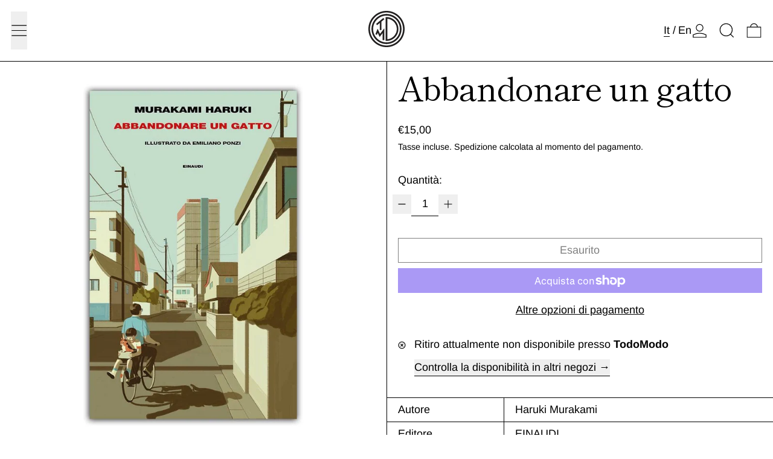

--- FILE ---
content_type: text/html; charset=utf-8
request_url: https://todomodo.org/products/abbandonare-un-gatto
body_size: 47672
content:
<!doctype html>
<html class="no-js" lang="it">
  <head>
    <!-- Google Tag Manager -->
<script async crossorigin fetchpriority="high" src="/cdn/shopifycloud/importmap-polyfill/es-modules-shim.2.4.0.js"></script>
<script>(function(w,d,s,l,i){w[l]=w[l]||[];w[l].push({'gtm.start':
new Date().getTime(),event:'gtm.js'});var f=d.getElementsByTagName(s)[0],
j=d.createElement(s),dl=l!='dataLayer'?'&l='+l:'';j.async=true;j.src=
'https://www.googletagmanager.com/gtm.js?id='+i+dl;f.parentNode.insertBefore(j,f);
})(window,document,'script','dataLayer','GTM-TM5PMXS');</script>
<!-- End Google Tag Manager -->
    <meta charset="utf-8">
    <meta http-equiv="X-UA-Compatible" content="IE=edge">
    <meta name="viewport" content="width=device-width,initial-scale=1">
    <meta name="theme-color" content="">
    <link rel="canonical" href="https://todomodo.org/products/abbandonare-un-gatto">
    <link rel="preconnect" href="https://cdn.shopify.com" crossorigin><link
        rel="icon"
        type="image/png"
        href="//todomodo.org/cdn/shop/files/todomodosingolo1.png?crop=center&height=32&v=1729247738&width=32"
      ><link rel="preconnect" href="https://fonts.shopifycdn.com" crossorigin><title>
      Abbandonare un gatto

        &ndash; Todo Modo</title>

    
      <meta name="description" content="Il primo memoir del grande autore giapponese: un racconto inedito per un Murakami inedito. Nei suoi romanzi e racconti Murakami ha creato un&#39;infinità di mondi, e ne ha svelato ogni segreto ai lettori. Ma c&#39;è una dimensione in cui la sua penna non si è quasi mai avventurata: la sua vita. Con Abbandonare un gatto, Muraka">
    

    
<script type="esms-options">
  {
    "noLoadEventRetriggers": true
  }
</script>

<script type="importmap">
  {
    "imports": {
      "vendor": "//todomodo.org/cdn/shop/t/51/assets/vendor.bundle.min.js?v=124729801276099409011761169726",
      "deferrable-data": "//todomodo.org/cdn/shop/t/51/assets/deferrable-data.bundle.js?v=160370895301608380811761169711",
      "product": "//todomodo.org/cdn/shop/t/51/assets/island-product.bundle.js?v=16875237316760582051761169716",
      "quick-buy": "//todomodo.org/cdn/shop/t/51/assets/island-quick-buy.bundle.js?v=147469616221971819701761169717"
    }
  }
</script>


    <script>window.performance && window.performance.mark && window.performance.mark('shopify.content_for_header.start');</script><meta name="google-site-verification" content="hfPEOMQE11Iu4jxHmG321nMbhfjAAj1kseZe5mNMRFI">
<meta id="shopify-digital-wallet" name="shopify-digital-wallet" content="/34521219205/digital_wallets/dialog">
<meta name="shopify-checkout-api-token" content="a3da88789f0635b914b7f3529fcc8571">
<meta id="in-context-paypal-metadata" data-shop-id="34521219205" data-venmo-supported="false" data-environment="production" data-locale="it_IT" data-paypal-v4="true" data-currency="EUR">
<link rel="alternate" hreflang="x-default" href="https://todomodo.org/products/abbandonare-un-gatto">
<link rel="alternate" hreflang="it" href="https://todomodo.org/products/abbandonare-un-gatto">
<link rel="alternate" hreflang="en" href="https://todomodo.org/en/products/abbandonare-un-gatto">
<link rel="alternate" type="application/json+oembed" href="https://todomodo.org/products/abbandonare-un-gatto.oembed">
<script async="async" src="/checkouts/internal/preloads.js?locale=it-IT"></script>
<link rel="preconnect" href="https://shop.app" crossorigin="anonymous">
<script async="async" src="https://shop.app/checkouts/internal/preloads.js?locale=it-IT&shop_id=34521219205" crossorigin="anonymous"></script>
<script id="apple-pay-shop-capabilities" type="application/json">{"shopId":34521219205,"countryCode":"IT","currencyCode":"EUR","merchantCapabilities":["supports3DS"],"merchantId":"gid:\/\/shopify\/Shop\/34521219205","merchantName":"Todo Modo","requiredBillingContactFields":["postalAddress","email","phone"],"requiredShippingContactFields":["postalAddress","email","phone"],"shippingType":"shipping","supportedNetworks":["visa","maestro","masterCard"],"total":{"type":"pending","label":"Todo Modo","amount":"1.00"},"shopifyPaymentsEnabled":true,"supportsSubscriptions":true}</script>
<script id="shopify-features" type="application/json">{"accessToken":"a3da88789f0635b914b7f3529fcc8571","betas":["rich-media-storefront-analytics"],"domain":"todomodo.org","predictiveSearch":true,"shopId":34521219205,"locale":"it"}</script>
<script>var Shopify = Shopify || {};
Shopify.shop = "todo-modo.myshopify.com";
Shopify.locale = "it";
Shopify.currency = {"active":"EUR","rate":"1.0"};
Shopify.country = "IT";
Shopify.theme = {"name":"Baseline Update v4","id":188996976982,"schema_name":"Baseline","schema_version":"4.0.0","theme_store_id":910,"role":"main"};
Shopify.theme.handle = "null";
Shopify.theme.style = {"id":null,"handle":null};
Shopify.cdnHost = "todomodo.org/cdn";
Shopify.routes = Shopify.routes || {};
Shopify.routes.root = "/";</script>
<script type="module">!function(o){(o.Shopify=o.Shopify||{}).modules=!0}(window);</script>
<script>!function(o){function n(){var o=[];function n(){o.push(Array.prototype.slice.apply(arguments))}return n.q=o,n}var t=o.Shopify=o.Shopify||{};t.loadFeatures=n(),t.autoloadFeatures=n()}(window);</script>
<script>
  window.ShopifyPay = window.ShopifyPay || {};
  window.ShopifyPay.apiHost = "shop.app\/pay";
  window.ShopifyPay.redirectState = null;
</script>
<script id="shop-js-analytics" type="application/json">{"pageType":"product"}</script>
<script defer="defer" async type="module" src="//todomodo.org/cdn/shopifycloud/shop-js/modules/v2/client.init-shop-cart-sync_dvfQaB1V.it.esm.js"></script>
<script defer="defer" async type="module" src="//todomodo.org/cdn/shopifycloud/shop-js/modules/v2/chunk.common_BW-OJwDu.esm.js"></script>
<script defer="defer" async type="module" src="//todomodo.org/cdn/shopifycloud/shop-js/modules/v2/chunk.modal_CX4jaIRf.esm.js"></script>
<script type="module">
  await import("//todomodo.org/cdn/shopifycloud/shop-js/modules/v2/client.init-shop-cart-sync_dvfQaB1V.it.esm.js");
await import("//todomodo.org/cdn/shopifycloud/shop-js/modules/v2/chunk.common_BW-OJwDu.esm.js");
await import("//todomodo.org/cdn/shopifycloud/shop-js/modules/v2/chunk.modal_CX4jaIRf.esm.js");

  window.Shopify.SignInWithShop?.initShopCartSync?.({"fedCMEnabled":true,"windoidEnabled":true});

</script>
<script>
  window.Shopify = window.Shopify || {};
  if (!window.Shopify.featureAssets) window.Shopify.featureAssets = {};
  window.Shopify.featureAssets['shop-js'] = {"shop-cart-sync":["modules/v2/client.shop-cart-sync_CGEUFKvL.it.esm.js","modules/v2/chunk.common_BW-OJwDu.esm.js","modules/v2/chunk.modal_CX4jaIRf.esm.js"],"init-fed-cm":["modules/v2/client.init-fed-cm_Q280f13X.it.esm.js","modules/v2/chunk.common_BW-OJwDu.esm.js","modules/v2/chunk.modal_CX4jaIRf.esm.js"],"shop-cash-offers":["modules/v2/client.shop-cash-offers_DoRGZwcj.it.esm.js","modules/v2/chunk.common_BW-OJwDu.esm.js","modules/v2/chunk.modal_CX4jaIRf.esm.js"],"shop-login-button":["modules/v2/client.shop-login-button_DMM6ww0E.it.esm.js","modules/v2/chunk.common_BW-OJwDu.esm.js","modules/v2/chunk.modal_CX4jaIRf.esm.js"],"pay-button":["modules/v2/client.pay-button_B6q2F277.it.esm.js","modules/v2/chunk.common_BW-OJwDu.esm.js","modules/v2/chunk.modal_CX4jaIRf.esm.js"],"shop-button":["modules/v2/client.shop-button_COUnjhWS.it.esm.js","modules/v2/chunk.common_BW-OJwDu.esm.js","modules/v2/chunk.modal_CX4jaIRf.esm.js"],"avatar":["modules/v2/client.avatar_BTnouDA3.it.esm.js"],"init-windoid":["modules/v2/client.init-windoid_CrSLay9H.it.esm.js","modules/v2/chunk.common_BW-OJwDu.esm.js","modules/v2/chunk.modal_CX4jaIRf.esm.js"],"init-shop-for-new-customer-accounts":["modules/v2/client.init-shop-for-new-customer-accounts_BGmSGr-t.it.esm.js","modules/v2/client.shop-login-button_DMM6ww0E.it.esm.js","modules/v2/chunk.common_BW-OJwDu.esm.js","modules/v2/chunk.modal_CX4jaIRf.esm.js"],"init-shop-email-lookup-coordinator":["modules/v2/client.init-shop-email-lookup-coordinator_BMjbsTlQ.it.esm.js","modules/v2/chunk.common_BW-OJwDu.esm.js","modules/v2/chunk.modal_CX4jaIRf.esm.js"],"init-shop-cart-sync":["modules/v2/client.init-shop-cart-sync_dvfQaB1V.it.esm.js","modules/v2/chunk.common_BW-OJwDu.esm.js","modules/v2/chunk.modal_CX4jaIRf.esm.js"],"shop-toast-manager":["modules/v2/client.shop-toast-manager_C1IUOXW7.it.esm.js","modules/v2/chunk.common_BW-OJwDu.esm.js","modules/v2/chunk.modal_CX4jaIRf.esm.js"],"init-customer-accounts":["modules/v2/client.init-customer-accounts_DyWT7tGr.it.esm.js","modules/v2/client.shop-login-button_DMM6ww0E.it.esm.js","modules/v2/chunk.common_BW-OJwDu.esm.js","modules/v2/chunk.modal_CX4jaIRf.esm.js"],"init-customer-accounts-sign-up":["modules/v2/client.init-customer-accounts-sign-up_DR74S9QP.it.esm.js","modules/v2/client.shop-login-button_DMM6ww0E.it.esm.js","modules/v2/chunk.common_BW-OJwDu.esm.js","modules/v2/chunk.modal_CX4jaIRf.esm.js"],"shop-follow-button":["modules/v2/client.shop-follow-button_C7goD_zf.it.esm.js","modules/v2/chunk.common_BW-OJwDu.esm.js","modules/v2/chunk.modal_CX4jaIRf.esm.js"],"checkout-modal":["modules/v2/client.checkout-modal_Cy_s3Hxe.it.esm.js","modules/v2/chunk.common_BW-OJwDu.esm.js","modules/v2/chunk.modal_CX4jaIRf.esm.js"],"shop-login":["modules/v2/client.shop-login_ByWJfYRH.it.esm.js","modules/v2/chunk.common_BW-OJwDu.esm.js","modules/v2/chunk.modal_CX4jaIRf.esm.js"],"lead-capture":["modules/v2/client.lead-capture_B-cWF8Yd.it.esm.js","modules/v2/chunk.common_BW-OJwDu.esm.js","modules/v2/chunk.modal_CX4jaIRf.esm.js"],"payment-terms":["modules/v2/client.payment-terms_B2vYrkY2.it.esm.js","modules/v2/chunk.common_BW-OJwDu.esm.js","modules/v2/chunk.modal_CX4jaIRf.esm.js"]};
</script>
<script>(function() {
  var isLoaded = false;
  function asyncLoad() {
    if (isLoaded) return;
    isLoaded = true;
    var urls = ["https:\/\/chimpstatic.com\/mcjs-connected\/js\/users\/234708a93e2d75b9ab3b9a7bb\/6010229b688d0a1bb570ee7b1.js?shop=todo-modo.myshopify.com","https:\/\/cdn1.avada.io\/flying-pages\/module.js?shop=todo-modo.myshopify.com","https:\/\/app.avada.io\/scripttag\/fue\/avada-email-marketing.min.js?shop=todo-modo.myshopify.com","https:\/\/app.avada.io\/scripttag\/popup\/avada-popup.min.js?shop=todo-modo.myshopify.com","https:\/\/seo.apps.avada.io\/avada-seo-installed.js?shop=todo-modo.myshopify.com","https:\/\/inffuse.eventscalendar.co\/plugins\/shopify\/loader.js?app=calendar\u0026shop=todo-modo.myshopify.com\u0026shop=todo-modo.myshopify.com"];
    for (var i = 0; i < urls.length; i++) {
      var s = document.createElement('script');
      s.type = 'text/javascript';
      s.async = true;
      s.src = urls[i];
      var x = document.getElementsByTagName('script')[0];
      x.parentNode.insertBefore(s, x);
    }
  };
  if(window.attachEvent) {
    window.attachEvent('onload', asyncLoad);
  } else {
    window.addEventListener('load', asyncLoad, false);
  }
})();</script>
<script id="__st">var __st={"a":34521219205,"offset":3600,"reqid":"af64cd35-113a-45bd-99ea-58976b94f949-1769421990","pageurl":"todomodo.org\/products\/abbandonare-un-gatto","u":"45f73bcab588","p":"product","rtyp":"product","rid":5922042740897};</script>
<script>window.ShopifyPaypalV4VisibilityTracking = true;</script>
<script id="captcha-bootstrap">!function(){'use strict';const t='contact',e='account',n='new_comment',o=[[t,t],['blogs',n],['comments',n],[t,'customer']],c=[[e,'customer_login'],[e,'guest_login'],[e,'recover_customer_password'],[e,'create_customer']],r=t=>t.map((([t,e])=>`form[action*='/${t}']:not([data-nocaptcha='true']) input[name='form_type'][value='${e}']`)).join(','),a=t=>()=>t?[...document.querySelectorAll(t)].map((t=>t.form)):[];function s(){const t=[...o],e=r(t);return a(e)}const i='password',u='form_key',d=['recaptcha-v3-token','g-recaptcha-response','h-captcha-response',i],f=()=>{try{return window.sessionStorage}catch{return}},m='__shopify_v',_=t=>t.elements[u];function p(t,e,n=!1){try{const o=window.sessionStorage,c=JSON.parse(o.getItem(e)),{data:r}=function(t){const{data:e,action:n}=t;return t[m]||n?{data:e,action:n}:{data:t,action:n}}(c);for(const[e,n]of Object.entries(r))t.elements[e]&&(t.elements[e].value=n);n&&o.removeItem(e)}catch(o){console.error('form repopulation failed',{error:o})}}const l='form_type',E='cptcha';function T(t){t.dataset[E]=!0}const w=window,h=w.document,L='Shopify',v='ce_forms',y='captcha';let A=!1;((t,e)=>{const n=(g='f06e6c50-85a8-45c8-87d0-21a2b65856fe',I='https://cdn.shopify.com/shopifycloud/storefront-forms-hcaptcha/ce_storefront_forms_captcha_hcaptcha.v1.5.2.iife.js',D={infoText:'Protetto da hCaptcha',privacyText:'Privacy',termsText:'Termini'},(t,e,n)=>{const o=w[L][v],c=o.bindForm;if(c)return c(t,g,e,D).then(n);var r;o.q.push([[t,g,e,D],n]),r=I,A||(h.body.append(Object.assign(h.createElement('script'),{id:'captcha-provider',async:!0,src:r})),A=!0)});var g,I,D;w[L]=w[L]||{},w[L][v]=w[L][v]||{},w[L][v].q=[],w[L][y]=w[L][y]||{},w[L][y].protect=function(t,e){n(t,void 0,e),T(t)},Object.freeze(w[L][y]),function(t,e,n,w,h,L){const[v,y,A,g]=function(t,e,n){const i=e?o:[],u=t?c:[],d=[...i,...u],f=r(d),m=r(i),_=r(d.filter((([t,e])=>n.includes(e))));return[a(f),a(m),a(_),s()]}(w,h,L),I=t=>{const e=t.target;return e instanceof HTMLFormElement?e:e&&e.form},D=t=>v().includes(t);t.addEventListener('submit',(t=>{const e=I(t);if(!e)return;const n=D(e)&&!e.dataset.hcaptchaBound&&!e.dataset.recaptchaBound,o=_(e),c=g().includes(e)&&(!o||!o.value);(n||c)&&t.preventDefault(),c&&!n&&(function(t){try{if(!f())return;!function(t){const e=f();if(!e)return;const n=_(t);if(!n)return;const o=n.value;o&&e.removeItem(o)}(t);const e=Array.from(Array(32),(()=>Math.random().toString(36)[2])).join('');!function(t,e){_(t)||t.append(Object.assign(document.createElement('input'),{type:'hidden',name:u})),t.elements[u].value=e}(t,e),function(t,e){const n=f();if(!n)return;const o=[...t.querySelectorAll(`input[type='${i}']`)].map((({name:t})=>t)),c=[...d,...o],r={};for(const[a,s]of new FormData(t).entries())c.includes(a)||(r[a]=s);n.setItem(e,JSON.stringify({[m]:1,action:t.action,data:r}))}(t,e)}catch(e){console.error('failed to persist form',e)}}(e),e.submit())}));const S=(t,e)=>{t&&!t.dataset[E]&&(n(t,e.some((e=>e===t))),T(t))};for(const o of['focusin','change'])t.addEventListener(o,(t=>{const e=I(t);D(e)&&S(e,y())}));const B=e.get('form_key'),M=e.get(l),P=B&&M;t.addEventListener('DOMContentLoaded',(()=>{const t=y();if(P)for(const e of t)e.elements[l].value===M&&p(e,B);[...new Set([...A(),...v().filter((t=>'true'===t.dataset.shopifyCaptcha))])].forEach((e=>S(e,t)))}))}(h,new URLSearchParams(w.location.search),n,t,e,['guest_login'])})(!0,!0)}();</script>
<script integrity="sha256-4kQ18oKyAcykRKYeNunJcIwy7WH5gtpwJnB7kiuLZ1E=" data-source-attribution="shopify.loadfeatures" defer="defer" src="//todomodo.org/cdn/shopifycloud/storefront/assets/storefront/load_feature-a0a9edcb.js" crossorigin="anonymous"></script>
<script crossorigin="anonymous" defer="defer" src="//todomodo.org/cdn/shopifycloud/storefront/assets/shopify_pay/storefront-65b4c6d7.js?v=20250812"></script>
<script data-source-attribution="shopify.dynamic_checkout.dynamic.init">var Shopify=Shopify||{};Shopify.PaymentButton=Shopify.PaymentButton||{isStorefrontPortableWallets:!0,init:function(){window.Shopify.PaymentButton.init=function(){};var t=document.createElement("script");t.src="https://todomodo.org/cdn/shopifycloud/portable-wallets/latest/portable-wallets.it.js",t.type="module",document.head.appendChild(t)}};
</script>
<script data-source-attribution="shopify.dynamic_checkout.buyer_consent">
  function portableWalletsHideBuyerConsent(e){var t=document.getElementById("shopify-buyer-consent"),n=document.getElementById("shopify-subscription-policy-button");t&&n&&(t.classList.add("hidden"),t.setAttribute("aria-hidden","true"),n.removeEventListener("click",e))}function portableWalletsShowBuyerConsent(e){var t=document.getElementById("shopify-buyer-consent"),n=document.getElementById("shopify-subscription-policy-button");t&&n&&(t.classList.remove("hidden"),t.removeAttribute("aria-hidden"),n.addEventListener("click",e))}window.Shopify?.PaymentButton&&(window.Shopify.PaymentButton.hideBuyerConsent=portableWalletsHideBuyerConsent,window.Shopify.PaymentButton.showBuyerConsent=portableWalletsShowBuyerConsent);
</script>
<script>
  function portableWalletsCleanup(e){e&&e.src&&console.error("Failed to load portable wallets script "+e.src);var t=document.querySelectorAll("shopify-accelerated-checkout .shopify-payment-button__skeleton, shopify-accelerated-checkout-cart .wallet-cart-button__skeleton"),e=document.getElementById("shopify-buyer-consent");for(let e=0;e<t.length;e++)t[e].remove();e&&e.remove()}function portableWalletsNotLoadedAsModule(e){e instanceof ErrorEvent&&"string"==typeof e.message&&e.message.includes("import.meta")&&"string"==typeof e.filename&&e.filename.includes("portable-wallets")&&(window.removeEventListener("error",portableWalletsNotLoadedAsModule),window.Shopify.PaymentButton.failedToLoad=e,"loading"===document.readyState?document.addEventListener("DOMContentLoaded",window.Shopify.PaymentButton.init):window.Shopify.PaymentButton.init())}window.addEventListener("error",portableWalletsNotLoadedAsModule);
</script>

<script type="module" src="https://todomodo.org/cdn/shopifycloud/portable-wallets/latest/portable-wallets.it.js" onError="portableWalletsCleanup(this)" crossorigin="anonymous"></script>
<script nomodule>
  document.addEventListener("DOMContentLoaded", portableWalletsCleanup);
</script>

<link id="shopify-accelerated-checkout-styles" rel="stylesheet" media="screen" href="https://todomodo.org/cdn/shopifycloud/portable-wallets/latest/accelerated-checkout-backwards-compat.css" crossorigin="anonymous">
<style id="shopify-accelerated-checkout-cart">
        #shopify-buyer-consent {
  margin-top: 1em;
  display: inline-block;
  width: 100%;
}

#shopify-buyer-consent.hidden {
  display: none;
}

#shopify-subscription-policy-button {
  background: none;
  border: none;
  padding: 0;
  text-decoration: underline;
  font-size: inherit;
  cursor: pointer;
}

#shopify-subscription-policy-button::before {
  box-shadow: none;
}

      </style>

<script>window.performance && window.performance.mark && window.performance.mark('shopify.content_for_header.end');</script>

    


  <link
    rel="preload"
    as="font"
    href="//todomodo.org/cdn/fonts/shippori_mincho/shipporimincho_n4.84f8b7ceff7f95df65cde9ab1ed190e83a4f5b7e.woff2"
    type="font/woff2"
    crossorigin
  >



  <link
    rel="preload"
    as="font"
    href="//todomodo.org/cdn/fonts/arimo/arimo_n4.a7efb558ca22d2002248bbe6f302a98edee38e35.woff2"
    type="font/woff2"
    crossorigin
  >



<style data-shopify>
  @font-face {
  font-family: Arimo;
  font-weight: 400;
  font-style: normal;
  font-display: swap;
  src: url("//todomodo.org/cdn/fonts/arimo/arimo_n4.a7efb558ca22d2002248bbe6f302a98edee38e35.woff2") format("woff2"),
       url("//todomodo.org/cdn/fonts/arimo/arimo_n4.0da809f7d1d5ede2a73be7094ac00741efdb6387.woff") format("woff");
}

  @font-face {
  font-family: "Shippori Mincho";
  font-weight: 400;
  font-style: normal;
  font-display: swap;
  src: url("//todomodo.org/cdn/fonts/shippori_mincho/shipporimincho_n4.84f8b7ceff7f95df65cde9ab1ed190e83a4f5b7e.woff2") format("woff2"),
       url("//todomodo.org/cdn/fonts/shippori_mincho/shipporimincho_n4.2a4eff622a8c9fcdc3c2b98b39815a9acc98b084.woff") format("woff");
}

@font-face {
  font-family: Arimo;
  font-weight: 700;
  font-style: normal;
  font-display: swap;
  src: url("//todomodo.org/cdn/fonts/arimo/arimo_n7.1d2d0638e6a1228d86beb0e10006e3280ccb2d04.woff2") format("woff2"),
       url("//todomodo.org/cdn/fonts/arimo/arimo_n7.f4b9139e8eac4a17b38b8707044c20f54c3be479.woff") format("woff");
}
@font-face {
  font-family: Arimo;
  font-weight: 400;
  font-style: italic;
  font-display: swap;
  src: url("//todomodo.org/cdn/fonts/arimo/arimo_i4.438ddb21a1b98c7230698d70dc1a21df235701b2.woff2") format("woff2"),
       url("//todomodo.org/cdn/fonts/arimo/arimo_i4.0e1908a0dc1ec32fabb5a03a0c9ee2083f82e3d7.woff") format("woff");
}
@font-face {
  font-family: Arimo;
  font-weight: 700;
  font-style: italic;
  font-display: swap;
  src: url("//todomodo.org/cdn/fonts/arimo/arimo_i7.b9f09537c29041ec8d51f8cdb7c9b8e4f1f82cb1.woff2") format("woff2"),
       url("//todomodo.org/cdn/fonts/arimo/arimo_i7.ec659fc855f754fd0b1bd052e606bba1058f73da.woff") format("woff");
}
@font-face {
  font-family: Arimo;
  font-weight: 700;
  font-style: normal;
  font-display: swap;
  src: url("//todomodo.org/cdn/fonts/arimo/arimo_n7.1d2d0638e6a1228d86beb0e10006e3280ccb2d04.woff2") format("woff2"),
       url("//todomodo.org/cdn/fonts/arimo/arimo_n7.f4b9139e8eac4a17b38b8707044c20f54c3be479.woff") format("woff");
}
</style>

<style>:root {

      --font-size-xs: 0.64rem;
      --font-size-sm: 0.8rem;
      --font-size-base: 1rem;
      --font-size-lg: 1.25rem;
      --font-size-xl: 1.563rem;
      --font-size-2xl: 1.953rem;
      --font-size-3xl: 2.441rem;
      --font-size-4xl: 3.052rem;
      --font-size-5xl: 3.815rem;
      --font-size-6xl: 4.768rem;
      --font-size-7xl: 5.96rem;
      --font-size-8xl: 7.451rem;
      --font-size-9xl: 9.313rem;

      --type-scale-n-2: var(--font-size-xs);
      --type-scale-n-1: var(--font-size-sm);
      --type-scale-n0: var(--font-size-base);
      --type-scale-n1: var(--font-size-lg);
      --type-scale-n2: var(--font-size-xl);
      --type-scale-n3: var(--font-size-2xl);
      --type-scale-n4: var(--font-size-3xl);
      --type-scale-n5: var(--font-size-4xl);
      --type-scale-n6: var(--font-size-5xl);
      --type-scale-n7: var(--font-size-6xl);
      --type-scale-n8: var(--font-size-7xl);
      --type-scale-n9: var(--font-size-8xl);
      --type-scale-n10: var(--font-size-9xl);

      --base-font-size: 112.5%;
      --base-font-size-from-settings: 18;
      --base-line-height: 1.2;
      --heading-line-height: 0.9;

      font-size: var(--base-font-size);
      line-height: var(--base-line-height);

      --heading-font-stack: "Shippori Mincho", serif;
      --heading-font-weight: 400;
      --heading-font-style: normal;


      --body-font-stack: Arimo, sans-serif;
      --body-font-weight: 400;
      --body-font-bold: FontDrop;
      --body-font-bold-italic: FontDrop;

      --color-gridline: 0 0 0;
      --gridline-width: 1px;

      --text-border-width: 1px;
      --checkbox-width: 1px;

      --font-heading: "Shippori Mincho", serif;
      --font-body: Arimo, sans-serif;
      --font-body-weight: 400;
      --font-body-style: normal;
      --font-body-bold-weight: bold;

      --heading-letterspacing: -0.025em;
      --heading-capitalize: none;
      --heading-decoration: none;

      --standard-heading-size: var(--type-scale-n2);
      --feature-heading-size: var(--type-scale-n2);
      --secondary-heading-size: var(--type-scale-n0);

      --body-copy-transform: none;

      --wrapperWidth: 100vw;
      --gutter: 1px;
      --rowHeight: calc((var(--wrapperWidth) - (11 * var(--gutter))) / 12);

      --global-scrolling-items-speed-multiplier: 1;

      --add-to-cart-button-height: 44px;
      --checkout-button-height: 44px;

      --spacing: 1rem;
      --spacing-double: 2rem;
      --spacing-half: 0.5rem;

      /* Equivalent to px-2 */
      --section-horizontal-spacing-mobile: 0.5rem;
      /* Equivalent to px-4 */
      --section-horizontal-spacing-desktop: 1rem;

      --section-horizontal-spacing: var(--section-horizontal-spacing-mobile);

      --icon-thickness: 1.2;

      /**
       * Buttons
       */
      --button-text-transform: none;
      --button-after-content: '\00a0\2192';
      --button-border-radius: 0;

      /**
       * Links
       */
      --links-bottom-border-width: var(--text-border-width);
      --links-bottom-padding: 0.25rem;
      --links-text-transform: none;
      --links-after-content: '\00a0\2192';
      --links-before-content: '\2190\00a0';

      background-color: rgb(var(--color-scheme-background));
      color: rgb(var(--color-scheme-text));
    }

    @media (min-width: 1024px) {
      :root {
        --standard-heading-size: var(--type-scale-n4);
        --feature-heading-size: var(--type-scale-n5);
        --secondary-heading-size: var(--type-scale-n3);

        --section-horizontal-spacing: var(--section-horizontal-spacing-desktop);
      }
    }

    :root,
      
      [data-color-scheme="scheme1"] {
        --color-scheme-text: 0 0 0;
        --color-scheme-background: 255 255 255;
        --color-scheme-accent: 255 100 100;
        --color-scheme-accent-contrast:  0 0 0;
        --color-scheme-secondary: 0 0 0;
      }
  
      [data-color-scheme="scheme2"] {
        --color-scheme-text: 255 255 255;
        --color-scheme-background: 0 0 0;
        --color-scheme-accent: 255 100 100;
        --color-scheme-accent-contrast:  245 241 232;
        --color-scheme-secondary: 255 255 255;
      }
  
      [data-color-scheme="scheme3"] {
        --color-scheme-text: 0 0 0;
        --color-scheme-background: 245 241 232;
        --color-scheme-accent: 255 100 100;
        --color-scheme-accent-contrast:  0 0 0;
        --color-scheme-secondary: 0 0 0;
      }
  
      [data-color-scheme="scheme4"] {
        --color-scheme-text: 255 255 255;
        --color-scheme-background: 0 0 0;
        --color-scheme-accent: 255 255 255;
        --color-scheme-accent-contrast:  0 0 0;
        --color-scheme-secondary: 255 255 255;
      }
  
      [data-color-scheme="scheme5"] {
        --color-scheme-text: 0 0 0;
        --color-scheme-background: 255 255 255;
        --color-scheme-accent: 0 0 0;
        --color-scheme-accent-contrast:  255 255 255;
        --color-scheme-secondary: 0 0 0;
      }
  

    [data-color-scheme] {
      --payment-terms-background-color: rgb(var(--color-scheme-background));

      --button-color-border: var(--color-scheme-text);
      --button-color-background: var(--color-scheme-text);
      --button-color-text: var(--color-scheme-background);
      --button-color-border-hover: var(--color-scheme-accent);
      --button-color-background-hover: var(--color-scheme-accent);
      --button-color-text-hover: var(--color-scheme-accent-contrast);
    }

    ::selection {
      background-color: rgb(var(--color-scheme-accent));
      color: rgb(var(--color-scheme-accent-contrast));
    }

    @keyframes scrolling-items {
      0% {
        transform: translate3d(0, 0, 0);
      }

      100% {
        transform: translate3d(-50%, 0, 0);
      }
    }
</style>

<style id="generated-critical-css">
image-with-placeholder{display:block}.theme-button,.theme-button--secondary{cursor:pointer;font-size:var(--font-size-base);line-height:var(--base-line-height);overflow-wrap:anywhere;padding:.5rem 2rem;text-transform:var(--button-text-transform);word-break:normal}.theme-button--secondary:after,.theme-button:after{--tw-content:var(--button-after-content);content:var(--tw-content)}.theme-button{--tw-border-opacity:1;--tw-bg-opacity:1;--tw-text-opacity:1;background-color:rgb(var(--button-color-background)/var(--tw-bg-opacity,1));border-color:rgb(var(--button-color-border)/var(--tw-border-opacity,1));border-radius:var(--button-border-radius);border-width:var(--text-border-width);color:rgb(var(--button-color-text)/var(--tw-text-opacity,1))}@media (hover:hover) and (pointer:fine){.theme-button:hover{--tw-border-opacity:1;--tw-bg-opacity:1;--tw-text-opacity:1;background-color:rgb(var(--button-color-background-hover)/var(--tw-bg-opacity,1));border-color:rgb(var(--button-color-border-hover)/var(--tw-border-opacity,1));color:rgb(var(--button-color-text-hover)/var(--tw-text-opacity,1))}}.theme-button--secondary{--tw-border-opacity:1;--tw-bg-opacity:1;--tw-text-opacity:1;background-color:rgb(var(--color-scheme-background)/var(--tw-bg-opacity,1));border-color:rgb(var(--color-scheme-text)/var(--tw-border-opacity,1));border-radius:var(--button-border-radius);border-width:var(--text-border-width);color:rgb(var(--color-scheme-text)/var(--tw-text-opacity,1))}[data-color-scheme] .theme-button--secondary.rte a:hover,[data-color-scheme].theme-button--secondary .rte a:hover,[data-color-scheme].theme-button--secondary.rte a:hover{color:rgb(var(--color-scheme-accent));text-decoration-color:rgb(var(--color-scheme-accent))}[data-color-scheme] .theme-button--secondary.rte blockquote,[data-color-scheme].theme-button--secondary .rte blockquote,[data-color-scheme].theme-button--secondary.rte blockquote{background:rgb(var(--color-scheme-text));color:rgb(var(--color-scheme-background))}@media (hover:hover) and (pointer:fine){.theme-button--secondary:hover{--tw-border-opacity:1;--tw-text-opacity:1;border-color:rgb(var(--color-scheme-accent)/var(--tw-border-opacity,1));color:rgb(var(--color-scheme-accent)/var(--tw-text-opacity,1))}}[data-shopify-xr-hidden]{display:none}.block{display:block}.inline-block{display:inline-block}.hidden{display:none}.shopify-payment-button__button--hidden{display:none!important}.splide:not(.is-active) .\[\.splide\:not\(\.is-active\)_\&\]\:pointer-events-none{pointer-events:none}.splide:not(.is-active) .\[\.splide\:not\(\.is-active\)_\&\]\:invisible{visibility:hidden}.splide:not(.is-active) .\[\.splide\:not\(\.is-active\)_\&\]\:\!flex{display:flex!important}.splide:not(.is-active) .\[\.splide\:not\(\.is-active\)_\&\]\:gap-gridline{gap:var(--gridline-width)}@media not all and (min-width:1024px){.splide:not(.is-active) .max-lg\:\[\.splide\:not\(\.is-active\)_\&\]\:hidden{display:none}}
</style>
<style id="manual-critical-css">
  html {
    background-color: rgb(var(--color-primary-background));
    color: rgb(var(--color-primary-text));
    font-size: var(--base-font-size);
    line-height: var(--base-line-height);
  }

  [x-cloak] {
    display: none;
  }

  data-island {
    display: block;
  }

  html.no-js [x-cloak].no-js-undo-cloak {
    display: revert;
  }

  body {
    display: flex;
    flex-direction: column;
    min-height: 100vh;
  }

  @media (min-width: 768px) {
    [md\:undo-x-cloak-block] {
      display: block;
    }
  }

  @media (max-width: 767px) {
    [max-md\:undo-x-cloak-block] {
      display: block;
    }
  }
</style>


    <link href="//todomodo.org/cdn/shop/t/51/assets/base.bundle.css?v=139135451651038960081761169709" rel="stylesheet" type="text/css" media="all" />


<meta property="og:site_name" content="Todo Modo">
<meta property="og:url" content="https://todomodo.org/products/abbandonare-un-gatto">
<meta property="og:title" content="Abbandonare un gatto">
<meta property="og:type" content="product">
<meta property="og:description" content="Il primo memoir del grande autore giapponese: un racconto inedito per un Murakami inedito. Nei suoi romanzi e racconti Murakami ha creato un&#39;infinità di mondi, e ne ha svelato ogni segreto ai lettori. Ma c&#39;è una dimensione in cui la sua penna non si è quasi mai avventurata: la sua vita. Con Abbandonare un gatto, Muraka"><meta property="og:image" content="http://todomodo.org/cdn/shop/products/abbandonareungatto.jpg?v=1642032944">
  <meta
    property="og:image:secure_url"
    content="https://todomodo.org/cdn/shop/products/abbandonareungatto.jpg?v=1642032944"
  >
  <meta property="og:image:width" content="1000">
  <meta property="og:image:height" content="1000"><meta
    property="og:price:amount"
    content="15,00"
  >
  <meta property="og:price:currency" content="EUR"><meta name="twitter:card" content="summary_large_image">
<meta name="twitter:title" content="Abbandonare un gatto">
<meta name="twitter:description" content="Il primo memoir del grande autore giapponese: un racconto inedito per un Murakami inedito. Nei suoi romanzi e racconti Murakami ha creato un&#39;infinità di mondi, e ne ha svelato ogni segreto ai lettori. Ma c&#39;è una dimensione in cui la sua penna non si è quasi mai avventurata: la sua vita. Con Abbandonare un gatto, Muraka">
<script>
  window.THEMENAME = 'Baseline';
  window.THEMEVERSION = '3.0.0';

  document.documentElement.className = document.documentElement.className.replace('no-js', 'js');

  function debounce(fn, wait) {
    let t;
    return (...args) => {
      clearTimeout(t);
      t = setTimeout(() => fn.apply(this, args), wait);
    };
  }

  window.theme = {
    strings: {
      loading: "Caricamento",
      itemCountOne: "{{ count }} elemento",
      itemCountOther: "{{ count }} elementi",
      addToCart: "Aggiungi al carrello",
      soldOut: "Esaurito",
      unavailable: "Non disponibile",
      regularPrice: "Prezzo normale",
      salePrice: "Prezzo di vendita",
      sale: "Vendita",
      unitPrice: "Prezzo unitario",
      unitPriceSeparator: "",
      cartEmpty: "Al momento il tuo carrello è vuoto.",
      cartCookies: "Abilita i cookie per utilizzare il carrello",
      update: "Aggiornamento",
      quantity: "Quantità",
      discountedTotal: "Totale scontato",
      regularTotal: "Totale regolare",
      priceColumn: "Per i dettagli sugli sconti, vedere la colonna Prezzo.",
      addedToCart: "Aggiunto al carrello!",
      cartError: "Si è verificato un errore durante l\u0026#39;aggiornamento del carrello. Riprova.",
      cartAddError: "Tutti gli {{ title }} sono nel tuo carrello.",
      shippingCalculatorResultsTitleOne: "C\u0026#39;è 1 tariffa:",
      shippingCalculatorResultsTitleMany: "Ci sono {{ count }} tariffe:",
    },
    routes: {
      root_url: "\/",
      predictive_search_url: "\/search\/suggest",
      cart_url: "\/cart",
      cart_add_url: "\/cart\/add",
      cart_change_url: "\/cart\/change",
      cart_update_url: "\/cart\/update",
      cart_clear_url: "\/cart\/clear",
    },
    moneyFormat: "€{{amount_with_comma_separator}}",
    moneyWithCurrencyFormat: "€{{amount_with_comma_separator}} EUR",
    get defaultMoneyFormat() {
      return this.moneyFormat;
    },
    cartItemCount: 0,
    settings: {
      cartType: "drawer",
      openDrawerOnAddToCart: true
    },
    info: {
      name: 'Baseline',
    }
  };
</script>
<script src="//todomodo.org/cdn/shop/t/51/assets/utils.js?v=84782252304122448471761169725" defer></script>
    <script src="//todomodo.org/cdn/shop/t/51/assets/images.js?v=56710371490645595961761169713" defer></script>
    <script>
      window.themeEventsDebugMode = false;
    </script>
    <script src="//todomodo.org/cdn/shop/t/51/assets/theme-events.js?v=133344252210966700221761169724" defer></script>

    

    
  
	<!-- Added by AVADA SEO Suite -->
	
	<!-- /Added by AVADA SEO Suite -->
	<!-- BEGIN app block: shopify://apps/transcy/blocks/switcher_embed_block/bce4f1c0-c18c-43b0-b0b2-a1aefaa44573 --><!-- BEGIN app snippet: fa_translate_core --><script>
    (function () {
        console.log("transcy ignore convert TC value",typeof transcy_ignoreConvertPrice != "undefined");
        
        function addMoneyTag(mutations, observer) {
            let currencyCookie = getCookieCore("transcy_currency");
            
            let shopifyCurrencyRegex = buildXPathQuery(
                window.ShopifyTC.shopifyCurrency.price_currency
            );
            let currencyRegex = buildCurrencyRegex(window.ShopifyTC.shopifyCurrency.price_currency)
            let tempTranscy = document.evaluate(shopifyCurrencyRegex, document, null, XPathResult.ORDERED_NODE_SNAPSHOT_TYPE, null);
            for (let iTranscy = 0; iTranscy < tempTranscy.snapshotLength; iTranscy++) {
                let elTranscy = tempTranscy.snapshotItem(iTranscy);
                if (elTranscy.innerHTML &&
                !elTranscy.classList.contains('transcy-money') && (typeof transcy_ignoreConvertPrice == "undefined" ||
                !transcy_ignoreConvertPrice?.some(className => elTranscy.classList?.contains(className))) && elTranscy?.childNodes?.length == 1) {
                    if (!window.ShopifyTC?.shopifyCurrency?.price_currency || currencyCookie == window.ShopifyTC?.currency?.active || !currencyCookie) {
                        addClassIfNotExists(elTranscy, 'notranslate');
                        continue;
                    }

                    elTranscy.classList.add('transcy-money');
                    let innerHTML = replaceMatches(elTranscy?.textContent, currencyRegex);
                    elTranscy.innerHTML = innerHTML;
                    if (!innerHTML.includes("tc-money")) {
                        addClassIfNotExists(elTranscy, 'notranslate');
                    }
                } 
                if (elTranscy.classList.contains('transcy-money') && !elTranscy?.innerHTML?.includes("tc-money")) {
                    addClassIfNotExists(elTranscy, 'notranslate');
                }
            }
        }
    
        function logChangesTranscy(mutations, observer) {
            const xpathQuery = `
                //*[text()[contains(.,"•tc")]] |
                //*[text()[contains(.,"tc")]] |
                //*[text()[contains(.,"transcy")]] |
                //textarea[@placeholder[contains(.,"transcy")]] |
                //textarea[@placeholder[contains(.,"tc")]] |
                //select[@placeholder[contains(.,"transcy")]] |
                //select[@placeholder[contains(.,"tc")]] |
                //input[@placeholder[contains(.,"tc")]] |
                //input[@value[contains(.,"tc")]] |
                //input[@value[contains(.,"transcy")]] |
                //*[text()[contains(.,"TC")]] |
                //textarea[@placeholder[contains(.,"TC")]] |
                //select[@placeholder[contains(.,"TC")]] |
                //input[@placeholder[contains(.,"TC")]] |
                //input[@value[contains(.,"TC")]]
            `;
            let tempTranscy = document.evaluate(xpathQuery, document, null, XPathResult.ORDERED_NODE_SNAPSHOT_TYPE, null);
            for (let iTranscy = 0; iTranscy < tempTranscy.snapshotLength; iTranscy++) {
                let elTranscy = tempTranscy.snapshotItem(iTranscy);
                let innerHtmlTranscy = elTranscy?.innerHTML ? elTranscy.innerHTML : "";
                if (innerHtmlTranscy && !["SCRIPT", "LINK", "STYLE"].includes(elTranscy.nodeName)) {
                    const textToReplace = [
                        '&lt;•tc&gt;', '&lt;/•tc&gt;', '&lt;tc&gt;', '&lt;/tc&gt;',
                        '&lt;transcy&gt;', '&lt;/transcy&gt;', '&amp;lt;tc&amp;gt;',
                        '&amp;lt;/tc&amp;gt;', '&lt;TRANSCY&gt;', '&lt;/TRANSCY&gt;',
                        '&lt;TC&gt;', '&lt;/TC&gt;'
                    ];
                    let containsTag = textToReplace.some(tag => innerHtmlTranscy.includes(tag));
                    if (containsTag) {
                        textToReplace.forEach(tag => {
                            innerHtmlTranscy = innerHtmlTranscy.replaceAll(tag, '');
                        });
                        elTranscy.innerHTML = innerHtmlTranscy;
                        elTranscy.setAttribute('translate', 'no');
                    }
    
                    const tagsToReplace = ['<•tc>', '</•tc>', '<tc>', '</tc>', '<transcy>', '</transcy>', '<TC>', '</TC>', '<TRANSCY>', '</TRANSCY>'];
                    if (tagsToReplace.some(tag => innerHtmlTranscy.includes(tag))) {
                        innerHtmlTranscy = innerHtmlTranscy.replace(/<(|\/)transcy>|<(|\/)tc>|<(|\/)•tc>/gi, "");
                        elTranscy.innerHTML = innerHtmlTranscy;
                        elTranscy.setAttribute('translate', 'no');
                    }
                }
                if (["INPUT"].includes(elTranscy.nodeName)) {
                    let valueInputTranscy = elTranscy.value.replaceAll("&lt;tc&gt;", "").replaceAll("&lt;/tc&gt;", "").replace(/<(|\/)transcy>|<(|\/)tc>/gi, "");
                    elTranscy.value = valueInputTranscy
                }
    
                if (["INPUT", "SELECT", "TEXTAREA"].includes(elTranscy.nodeName)) {
                    elTranscy.placeholder = elTranscy.placeholder.replaceAll("&lt;tc&gt;", "").replaceAll("&lt;/tc&gt;", "").replace(/<(|\/)transcy>|<(|\/)tc>/gi, "");
                }
            }
            addMoneyTag(mutations, observer)
        }
        const observerOptionsTranscy = {
            subtree: true,
            childList: true
        };
        const observerTranscy = new MutationObserver(logChangesTranscy);
        observerTranscy.observe(document.documentElement, observerOptionsTranscy);
    })();

    const addClassIfNotExists = (element, className) => {
        if (!element.classList.contains(className)) {
            element.classList.add(className);
        }
    };
    
    const replaceMatches = (content, currencyRegex) => {
        let arrCurrencies = content.match(currencyRegex);
    
        if (arrCurrencies?.length && content === arrCurrencies[0]) {
            return content;
        }
        return (
            arrCurrencies?.reduce((string, oldVal, index) => {
                const hasSpaceBefore = string.match(new RegExp(`\\s${oldVal}`));
                const hasSpaceAfter = string.match(new RegExp(`${oldVal}\\s`));
                let eleCurrencyConvert = `<tc-money translate="no">${arrCurrencies[index]}</tc-money>`;
                if (hasSpaceBefore) eleCurrencyConvert = ` ${eleCurrencyConvert}`;
                if (hasSpaceAfter) eleCurrencyConvert = `${eleCurrencyConvert} `;
                if (string.includes("tc-money")) {
                    return string;
                }
                return string?.replaceAll(oldVal, eleCurrencyConvert);
            }, content) || content
        );
        return result;
    };
    
    const unwrapCurrencySpan = (text) => {
        return text.replace(/<span[^>]*>(.*?)<\/span>/gi, "$1");
    };

    const getSymbolsAndCodes = (text)=>{
        let numberPattern = "\\d+(?:[.,]\\d+)*(?:[.,]\\d+)?(?:\\s?\\d+)?"; // Chỉ tối đa 1 khoảng trắng
        let textWithoutCurrencySpan = unwrapCurrencySpan(text);
        let symbolsAndCodes = textWithoutCurrencySpan
            .trim()
            .replace(new RegExp(numberPattern, "g"), "")
            .split(/\s+/) // Loại bỏ khoảng trắng dư thừa
            .filter((el) => el);

        if (!Array.isArray(symbolsAndCodes) || symbolsAndCodes.length === 0) {
            throw new Error("symbolsAndCodes must be a non-empty array.");
        }

        return symbolsAndCodes;
    }
    
    const buildCurrencyRegex = (text) => {
       let symbolsAndCodes = getSymbolsAndCodes(text)
       let patterns = createCurrencyRegex(symbolsAndCodes)

       return new RegExp(`(${patterns.join("|")})`, "g");
    };

    const createCurrencyRegex = (symbolsAndCodes)=>{
        const escape = (str) => str.replace(/[-/\\^$*+?.()|[\]{}]/g, "\\$&");
        const [s1, s2] = [escape(symbolsAndCodes[0]), escape(symbolsAndCodes[1] || "")];
        const space = "\\s?";
        const numberPattern = "\\d+(?:[.,]\\d+)*(?:[.,]\\d+)?(?:\\s?\\d+)?"; 
        const patterns = [];
        if (s1 && s2) {
            patterns.push(
                `${s1}${space}${numberPattern}${space}${s2}`,
                `${s2}${space}${numberPattern}${space}${s1}`,
                `${s2}${space}${s1}${space}${numberPattern}`,
                `${s1}${space}${s2}${space}${numberPattern}`
            );
        }
        if (s1) {
            patterns.push(`${s1}${space}${numberPattern}`);
            patterns.push(`${numberPattern}${space}${s1}`);
        }

        if (s2) {
            patterns.push(`${s2}${space}${numberPattern}`);
            patterns.push(`${numberPattern}${space}${s2}`);
        }
        return patterns;
    }
    
    const getCookieCore = function (name) {
        var nameEQ = name + "=";
        var ca = document.cookie.split(';');
        for (var i = 0; i < ca.length; i++) {
            var c = ca[i];
            while (c.charAt(0) == ' ') c = c.substring(1, c.length);
            if (c.indexOf(nameEQ) == 0) return c.substring(nameEQ.length, c.length);
        }
        return null;
    };
    
    const buildXPathQuery = (text) => {
        let numberPattern = "\\d+(?:[.,]\\d+)*"; // Bỏ `matches()`
        let symbolAndCodes = text.replace(/<span[^>]*>(.*?)<\/span>/gi, "$1")
            .trim()
            .replace(new RegExp(numberPattern, "g"), "")
            .split(" ")
            ?.filter((el) => el);
    
        if (!symbolAndCodes || !Array.isArray(symbolAndCodes) || symbolAndCodes.length === 0) {
            throw new Error("symbolAndCodes must be a non-empty array.");
        }
    
        // Escape ký tự đặc biệt trong XPath
        const escapeXPath = (str) => str.replace(/(["'])/g, "\\$1");
    
        // Danh sách thẻ HTML cần tìm
        const allowedTags = ["div", "span", "p", "strong", "b", "h1", "h2", "h3", "h4", "h5", "h6", "td", "li", "font", "dd", 'a', 'font', 's'];
    
        // Tạo điều kiện contains() cho từng symbol hoặc code
        const conditions = symbolAndCodes
            .map((symbol) =>
                `(contains(text(), "${escapeXPath(symbol)}") and (contains(text(), "0") or contains(text(), "1") or contains(text(), "2") or contains(text(), "3") or contains(text(), "4") or contains(text(), "5") or contains(text(), "6") or contains(text(), "7") or contains(text(), "8") or contains(text(), "9")) )`
            )
            .join(" or ");
    
        // Tạo XPath Query (Chỉ tìm trong các thẻ HTML, không tìm trong input)
        const xpathQuery = allowedTags
            .map((tag) => `//${tag}[${conditions}]`)
            .join(" | ");
    
        return xpathQuery;
    };
    
    window.ShopifyTC = {};
    ShopifyTC.shop = "todomodo.org";
    ShopifyTC.locale = "it";
    ShopifyTC.currency = {"active":"EUR", "rate":""};
    ShopifyTC.country = "IT";
    ShopifyTC.designMode = false;
    ShopifyTC.theme = {};
    ShopifyTC.cdnHost = "";
    ShopifyTC.routes = {};
    ShopifyTC.routes.root = "/";
    ShopifyTC.store_id = 34521219205;
    ShopifyTC.page_type = "product";
    ShopifyTC.resource_id = "";
    ShopifyTC.resource_description = "";
    ShopifyTC.market_id = 483885280;
    switch (ShopifyTC.page_type) {
        case "product":
            ShopifyTC.resource_id = 5922042740897;
            ShopifyTC.resource_description = "\u003cmeta charset=\"utf-8\"\u003e\n\u003cp data-mce-fragment=\"1\"\u003eIl primo memoir del grande autore giapponese: un racconto inedito per un Murakami inedito.\u003c\/p\u003e\n\u003ci data-mce-fragment=\"1\"\u003e\u003c\/i\u003e\n\u003cp data-mce-fragment=\"1\"\u003eNei suoi romanzi e racconti \u003cstrong\u003eMurakami\u003c\/strong\u003e ha creato un'infinità di mondi, e ne ha svelato ogni segreto ai lettori. Ma c'è una dimensione in cui la sua penna non si è quasi mai avventurata: la sua vita. Con\u003cspan data-mce-fragment=\"1\"\u003e \u003c\/span\u003e\u003ci data-mce-fragment=\"1\"\u003eAbbandonare un gatto\u003c\/i\u003e, Murakami scrive per la prima volta della sua famiglia, e in particolare di suo padre. Ne nasce un ritratto toccante, il racconto sincero del «figlio qualunque di un uomo qualunque». E forse proprio per questo speciale. A tradurre in immagini questo delicato racconto autobiografico, le invenzioni di uno dei più importanti illustratori contemporanei, Emiliano Ponzi, che con i suoi colori aggiunge poesia alla poesia in un'edizione unica al mondo.\u003cbr\u003e\u003c\/p\u003e"
            break;
        case "article":
            ShopifyTC.resource_id = null;
            ShopifyTC.resource_description = null
            break;
        case "blog":
            ShopifyTC.resource_id = null;
            break;
        case "collection":
            ShopifyTC.resource_id = null;
            ShopifyTC.resource_description = null
            break;
        case "policy":
            ShopifyTC.resource_id = null;
            ShopifyTC.resource_description = null
            break;
        case "page":
            ShopifyTC.resource_id = null;
            ShopifyTC.resource_description = null
            break;
        default:
            break;
    }

    window.ShopifyTC.shopifyCurrency={
        "price": `0,01`,
        "price_currency": `€0,01 EUR`,
        "currency": `EUR`
    }


    if(typeof(transcy_appEmbed) == 'undefined'){
        transcy_switcherVersion = "1762952652";
        transcy_productMediaVersion = "";
        transcy_collectionMediaVersion = "";
        transcy_otherMediaVersion = "";
        transcy_productId = "5922042740897";
        transcy_shopName = "Todo Modo";
        transcy_currenciesPaymentPublish = [];
        transcy_curencyDefault = "EUR";transcy_currenciesPaymentPublish.push("AED");transcy_currenciesPaymentPublish.push("AFN");transcy_currenciesPaymentPublish.push("ALL");transcy_currenciesPaymentPublish.push("AMD");transcy_currenciesPaymentPublish.push("ANG");transcy_currenciesPaymentPublish.push("AUD");transcy_currenciesPaymentPublish.push("AWG");transcy_currenciesPaymentPublish.push("AZN");transcy_currenciesPaymentPublish.push("BAM");transcy_currenciesPaymentPublish.push("BBD");transcy_currenciesPaymentPublish.push("BDT");transcy_currenciesPaymentPublish.push("BIF");transcy_currenciesPaymentPublish.push("BND");transcy_currenciesPaymentPublish.push("BOB");transcy_currenciesPaymentPublish.push("BSD");transcy_currenciesPaymentPublish.push("BWP");transcy_currenciesPaymentPublish.push("BZD");transcy_currenciesPaymentPublish.push("CAD");transcy_currenciesPaymentPublish.push("CDF");transcy_currenciesPaymentPublish.push("CHF");transcy_currenciesPaymentPublish.push("CNY");transcy_currenciesPaymentPublish.push("CRC");transcy_currenciesPaymentPublish.push("CVE");transcy_currenciesPaymentPublish.push("CZK");transcy_currenciesPaymentPublish.push("DJF");transcy_currenciesPaymentPublish.push("DKK");transcy_currenciesPaymentPublish.push("DOP");transcy_currenciesPaymentPublish.push("DZD");transcy_currenciesPaymentPublish.push("EGP");transcy_currenciesPaymentPublish.push("ETB");transcy_currenciesPaymentPublish.push("EUR");transcy_currenciesPaymentPublish.push("FJD");transcy_currenciesPaymentPublish.push("FKP");transcy_currenciesPaymentPublish.push("GBP");transcy_currenciesPaymentPublish.push("GMD");transcy_currenciesPaymentPublish.push("GNF");transcy_currenciesPaymentPublish.push("GTQ");transcy_currenciesPaymentPublish.push("GYD");transcy_currenciesPaymentPublish.push("HKD");transcy_currenciesPaymentPublish.push("HNL");transcy_currenciesPaymentPublish.push("HUF");transcy_currenciesPaymentPublish.push("IDR");transcy_currenciesPaymentPublish.push("ILS");transcy_currenciesPaymentPublish.push("INR");transcy_currenciesPaymentPublish.push("ISK");transcy_currenciesPaymentPublish.push("JMD");transcy_currenciesPaymentPublish.push("JPY");transcy_currenciesPaymentPublish.push("KES");transcy_currenciesPaymentPublish.push("KGS");transcy_currenciesPaymentPublish.push("KHR");transcy_currenciesPaymentPublish.push("KMF");transcy_currenciesPaymentPublish.push("KRW");transcy_currenciesPaymentPublish.push("KYD");transcy_currenciesPaymentPublish.push("KZT");transcy_currenciesPaymentPublish.push("LAK");transcy_currenciesPaymentPublish.push("LBP");transcy_currenciesPaymentPublish.push("LKR");transcy_currenciesPaymentPublish.push("MAD");transcy_currenciesPaymentPublish.push("MDL");transcy_currenciesPaymentPublish.push("MKD");transcy_currenciesPaymentPublish.push("MMK");transcy_currenciesPaymentPublish.push("MNT");transcy_currenciesPaymentPublish.push("MOP");transcy_currenciesPaymentPublish.push("MUR");transcy_currenciesPaymentPublish.push("MVR");transcy_currenciesPaymentPublish.push("MWK");transcy_currenciesPaymentPublish.push("MYR");transcy_currenciesPaymentPublish.push("NGN");transcy_currenciesPaymentPublish.push("NIO");transcy_currenciesPaymentPublish.push("NPR");transcy_currenciesPaymentPublish.push("NZD");transcy_currenciesPaymentPublish.push("PEN");transcy_currenciesPaymentPublish.push("PGK");transcy_currenciesPaymentPublish.push("PHP");transcy_currenciesPaymentPublish.push("PKR");transcy_currenciesPaymentPublish.push("PLN");transcy_currenciesPaymentPublish.push("PYG");transcy_currenciesPaymentPublish.push("QAR");transcy_currenciesPaymentPublish.push("RON");transcy_currenciesPaymentPublish.push("RSD");transcy_currenciesPaymentPublish.push("RWF");transcy_currenciesPaymentPublish.push("SAR");transcy_currenciesPaymentPublish.push("SBD");transcy_currenciesPaymentPublish.push("SEK");transcy_currenciesPaymentPublish.push("SGD");transcy_currenciesPaymentPublish.push("SHP");transcy_currenciesPaymentPublish.push("SLL");transcy_currenciesPaymentPublish.push("STD");transcy_currenciesPaymentPublish.push("THB");transcy_currenciesPaymentPublish.push("TJS");transcy_currenciesPaymentPublish.push("TOP");transcy_currenciesPaymentPublish.push("TTD");transcy_currenciesPaymentPublish.push("TWD");transcy_currenciesPaymentPublish.push("TZS");transcy_currenciesPaymentPublish.push("UAH");transcy_currenciesPaymentPublish.push("UGX");transcy_currenciesPaymentPublish.push("USD");transcy_currenciesPaymentPublish.push("UYU");transcy_currenciesPaymentPublish.push("UZS");transcy_currenciesPaymentPublish.push("VND");transcy_currenciesPaymentPublish.push("VUV");transcy_currenciesPaymentPublish.push("WST");transcy_currenciesPaymentPublish.push("XAF");transcy_currenciesPaymentPublish.push("XCD");transcy_currenciesPaymentPublish.push("XOF");transcy_currenciesPaymentPublish.push("XPF");transcy_currenciesPaymentPublish.push("YER");
        transcy_shopifyLocales = [{"shop_locale":{"locale":"it","enabled":true,"primary":true,"published":true}},{"shop_locale":{"locale":"en","enabled":true,"primary":false,"published":true}}];
        transcy_moneyFormat = "€{{amount_with_comma_separator}}";

        function domLoadedTranscy () {
            let cdnScriptTC = typeof(transcy_cdn) != 'undefined' ? (transcy_cdn+'/transcy.js') : "https://cdn.shopify.com/extensions/019bbfa6-be8b-7e64-b8d4-927a6591272a/transcy-294/assets/transcy.js";
            let cdnLinkTC = typeof(transcy_cdn) != 'undefined' ? (transcy_cdn+'/transcy.css') :  "https://cdn.shopify.com/extensions/019bbfa6-be8b-7e64-b8d4-927a6591272a/transcy-294/assets/transcy.css";
            let scriptTC = document.createElement('script');
            scriptTC.type = 'text/javascript';
            scriptTC.defer = true;
            scriptTC.src = cdnScriptTC;
            scriptTC.id = "transcy-script";
            document.head.appendChild(scriptTC);

            let linkTC = document.createElement('link');
            linkTC.rel = 'stylesheet'; 
            linkTC.type = 'text/css';
            linkTC.href = cdnLinkTC;
            linkTC.id = "transcy-style";
            document.head.appendChild(linkTC); 
        }


        if (document.readyState === 'interactive' || document.readyState === 'complete') {
            domLoadedTranscy();
        } else {
            document.addEventListener("DOMContentLoaded", function () {
                domLoadedTranscy();
            });
        }
    }
</script>
<!-- END app snippet -->


<!-- END app block --><!-- BEGIN app block: shopify://apps/proviews-product-reviews-q-a/blocks/core-snippet/12149a28-b683-4ed7-84d2-9d5b9721e861 --><script data-cfasync='false' id='prorw_settings_script' > var prorwJsLodeCalled = 0; window.prorwSettings = { "pagination": "10", "is_country_name_active": "0", "is_flag_active": "0", "verified_badge_placement": "left-of-reviewer-name", "metafields_version": "v-1764192869", "reply_name": "todo-modo.myshopify.com", "is_mysql": "0", "shop_domain_prefix": "todo-modo", "footer": "1", "autopublish": "2", "autopublish_minimum_rating": "4", "autopublish_question": "1", "review_dates": "1", "review_date_options": "", "ask_questions": "0", "widget_reviewer_name_as_initial": "all_initials", "custome_icon_format": "all_initials", "disable_web_reviews": "0", "widget_title": "Recensioni", "widget_open_review_form_title": "La tua recensione", "widget_open_form_text": "Lascia una recensione", "widget_review_sort_by_title": "Ordina per:", "is_active_review_recommend_product_text": "Do you recommend this product?", "is_active_review_recommend_product_yes_label": "Yes", "is_active_review_recommend_product_no_label": "No", "widget_review_vote_helpful_message": "Was this review helpful?", "widget_question_vote_helpful_message": "Was this question helpful?", "widget_question_sort_by_title": "Sort By:", "widget_review_tab_title": "Recensioni", "widget_question_tab_title": "Questions", "widget_open_question_form_title": "Ask A Question", "widget_close_form_text": "Annulla", "widget_open_question_form_text": "Ask a Question", "widget_close_question_form_text": "Cancel", "widget_refresh_page_text": "Refresh page", "widget_summary_text": "Basato su [!number_of_reviews!] recensioni", "widget_no_review_text": "No reviews yet", "widget_name_field_text": "Nome", "widget_verified_name_field_text": "Nome verificato (pubblico)", "widget_name_placeholder_text": "Come ti chiami", "widget_required_field_error_text": "Campo obbligatorio", "widget_review_title_field_error_text": "Campo obbligatorio", "widget_email_field_text": "Email", "widget_verified_email_field_text": "Email Verificata (rimarrà privata)", "widget_email_placeholder_text": "Email (rimarrà privata)", "widget_email_field_error_text": "Inserisci una email valida", "widget_rating_field_text": "Valutazione", "widget_rating_field_error_text": "Campo obbligatorio", "widget_review_title_field_text": "Titolo della recensione", "widget_review_title_placeholder_text": "Inserisci il titolo della recensione", "widget_review_body_field_text": "Recensione", "widget_review_body_placeholder_text": "Scrivi qui la tua recensione", "widget_review_body_error_text": "Campo obbligatorio", "widget_pictures_field_text": "Picture", "widget_submit_review_text": "Invia", "widget_submit_verified_review_text": "Invia recensione verificata", "widget_submit_success_msg_with_auto_publish": "Grazie per aver inviato la tua recensione! Aggiorna la pagina tra qualche istante per vederla pubblicata.", "widget_submit_success_msg_no_auto_publish": "Thank you for submitting your review! Your review will be published as soon as it is approved by the shop administrator.", "question_success_message": "Thank you for submitting your question! Your question will be published as soon as it is approved by the shop admin.", "widget_show_default_reviews_out_of_total_text": "Showing [!n_reviews_shown!] out of [!n_reviews!] reviews.", "widget_show_all_link_text": "Show all", "widget_show_less_link_text": "Show less", "widget_author_said_text": "[!reviewer_name!] said:", "widget_days_text": "[!n!] giorni fa", "widget_weeks_text": "[!n!] settimana/e fa", "widget_months_text": "[!n!] mese/i fa", "widget_years_text": "[!n!] anno/i fa", "widget_yesterday_text": "Ieri", "widget_today_text": "Oggi", "widget_replied_text": "[!shop_name!] ha risposto:", "widget_read_more_text": "Read more", "widget_rating_filter_color": "#fbcd0a", "widget_rating_filter_see_all_text": "See all reviews", "widget_sorting_most_recent_text": "Most Recent", "widget_sorting_highest_rating_text": "Highest Rating", "widget_sorting_lowest_rating_text": "Lowest Rating", "widget_sorting_with_pictures_text": "With Pictures", "widget_star_color": "#ffa500", "verified_badge_text": "Verified", "verified_badge_bg_color": "", "verified_badge_text_color": "", "widget_review_max_height": "0", "widget_hide_border": "0", "all_reviews_include_out_of_store_products": "false", "all_reviews_out_of_store_text": "(out of store)", "all_reviews_pagination": "100", "all_reviews_product_name_prefix_text": "about", "enable_review_pictures": "1", "widget_theme": "default", "badge_no_review_text": "Nessuna Recensione", "badge_n_reviews_text": "[!n!] recensione/i", "badge_star_color": "#ffa500", "hide_badge_preview_if_no_reviews": "1", "badge_hide_text": "0", "enforce_center_preview_badge": "0", "hide_answers": "false", "is_active_review_votes": "1", "review_votes_success_message": "Thank you for submitting your vote", "review_votes_error_message": "You have already submitted your vote", "review_social_media_share": "1", "review_social_media_facebook": "1", "review_social_media_twitter": "1", "review_social_media_linkedin": "1", "review_social_media_pinterest": "1", "prorw_review_read_more_color": "#212f96", "container_max_width": "", "is_active_questions_votes": "1", "questions_votes_success_message": "Thank you for submitting your vote", "questions_votes_error_message": "You have already submitted your vote", "review_pictures_max_width": "75", "questions_social_media_share": "1", "questions_social_media_facebook": "1", "questions_social_media_twitter": "1", "questions_social_media_linkedin": "1", "questions_social_media_pinterest": "1", "error_message_color": "#9c1f1f", "success_message_color": "#348234", "response_message_time": "60", "max_image_size": "5", "max_video_size": "25", "max_image_item": "5", "max_video_item": "1", "widget_themes_id": "3", "is_active_widget_popup_call": "0", "is_all_active_widget_popup_call": "0", "widget_question_name_field_text": "Name", "widget_question_email_field_text": "Email", "widget_question_body_field_text": "Question", "widget_question_name_placeholder_text": "Enter your Name", "widget_question_email_placeholder_text": "name@example.com", "widget_question_body_placeholder_text": "Write your question here", "widget_question_name_field_error_text": "The field is required", "widget_question_email_field_error_text": "The field is required", "widget_question_body_error_text": "The field is required", "widget_submit_question_text": "Submit Question", "widget_question_close_form_text": "Cancel", "load_more_button_text": "Mostra altre recensioni", "reviews_carousel_title": "What Our Customers Say", "reviews_carousel_limit": "12", "reviews_carousel_visible_limit": "3", "enable_rewards": "1", "enable_reviews": "1", "enable_ask_question": "1", "is_reviews_carousel_active": "0", "is_reviews_carousel_autoplay_active": "0", "is_preview_badge_active": "1", "is_all_reviews_list_active": "1", "is_all_site_reviews_list_active": "0", "is_product_page_active": "1", "is_verified_reviews_badge_active": "0", "is_review_sort_by_active": "1", "is_review_sort_by_with_photos_active": "1", "is_review_sort_by_recent_active": "1", "is_review_sort_by_highest_rating_active": "1", "is_review_sort_by_lowest_rating_active": "1", "is_review_sort_by_most_votes_active": "1", "is_review_sort_by_least_votes_active": "1", "is_ai_review_summary_active": "0", "is_question_sort_by_active": "1", "is_question_sort_by_recent_active": "1", "is_question_sort_by_most_votes_active": "1", "is_question_sort_by_least_votes_active": "1", "review_sort_by_label_with_photos_active": "Con allegati", "review_sort_by_label_recent_active": "Piu recenti", "review_sort_by_label_highest_rating_active": "Punteggio più alto", "review_sort_by_label_lowest_rating_active": "Punteggio più basso", "review_sort_by_label_most_votes_active": "Più votate", "review_sort_by_label_least_votes_active": "Meno Votate", "question_sort_by_label_recent_active": "Most Recent", "question_sort_by_label_most_votes_active": "Most Votes", "question_sort_by_label_least_votes_active": "Least Votes", "widget_no_question_text": "Ask your Question about this item", "widget_be_first_review_text": "Condividi per primo la tua opinione", "reviews_error_message": "Sorry, something went wrong. Please try again after sometime.", "question_error_message": "Sorry, something went wrong. Please try again after sometime.", "theme_colour": "#323133", "custome_icon_format": "all_initials", "custome_icon_format_custom_color": "#323133", "custome_icon_format_random_color": "", "custome_icon_format_random_luminosity": "", "default_form_rating": "5", "default_review_sort_by": "", "widget_form_attachments_title": "Carica foto o video", "widget_form_attachments_message": "Fino a [!n_number_photos!] foto (max [!n_size_photos!]MB ciascuna)", "enable_site_review": "1", "is_active_inappropriate": "0", "inappropriate_text": "Report as inappropriate", "inappropriate_success_text": "This review has been reported", "is_site_reviews_carousel_autoplay_active": "0", "is_site_reviews_carousel_active": "0", "site_reviews_carousel_title": "Shop Reviews", "site_reviews_carousel_limit": "2", "site_reviews_carousel_visible_limit": "2", "is_active_tabindex": "0", "question_badge_hide_text": "0", "badge_no_question_text": "No question", "badge_n_question_text": "[!n!] question(s)", "hide_badge_preview_if_no_question": "0", "is_question_preview_badge_active": "0", "question_validate_form_focus": "0", "review_validate_form_focus": "0", "show_preview_badge_auto_scroll": "1", "is_reviews_drawer_active": "1", "is_site_review_drawer_active": "0", "drawer_theme": "classic", "drawer_side": "right", "drawer_visibility": "desktop,mobile", "cta_text": "", "cta_url": "", "is_reviews_popup_active": "0", "popup_theme": "vertical", "popup_position": "left", "popup_visibility": "desktop,mobile", "prorw_moblie_window_width": "992", "is_not_sticky": "0", "drawer_theme_title": "Recensioni", "drawer_notification_title": "Cosa dicono i nostri clienti", "title_character_limit": "200", "body_character_limit": "2000", "name_character_limit": "50", "email_character_limit": "100", "custom_forms_textbox_character_limit": "100", "custom_forms_textarea_character_limit": "500", "widget_form_anonymous_review_text": "Would you like to share anonymous review ?", "is_enable_anonymous_reviewer" : "0", "show_all_reviews" : "0" }; </script><script data-cfasync="false" > window.prorwCustomize =[];</script>

<link rel="dns-prefetch" href="https://cdn.simprosysapps.com">
<link rel="dns-prefetch" href="https://spr.simprosysapps.com">
<style class="prorw-temp-hide-style">.prorw-widg, .prorw-revi-badge{ display: block !important }</style>
<script type="text/javascript">
var iscssURL = '';
var isTVActive = '1';
var widgetID= '3';
window.prorwCoreSnippet = 1;
var prorwJsLodeCalled   = 0;

window.prorwIsScriptTags = 0;
var prorwIsScriptTags = 0;


var assets_version          = "v-1764192971";
var query_string_date_tiem  = "v-1764192971";
var query_string_date_tiem  = "v-1764192971";
var shop_domain             = "todo-modo";
var prorw_javascript_v2_url = "todo-modo-prorw.js";
var prorw_ti = 0;

        
    var prorw_tt = setInterval(function () {
        var prorw_crcd = document.getElementById("prorw_core_reviews_container_data");
        if (prorw_ti >= 20 || prorw_crcd ) {            
          if(prorw_crcd) {            
              prorw_crcd.classList.add("prorw-revi-widg");
              prorw_crcd.innerHTML = `      <!-- BEGIN app snippet: proviews_widget --><div prorw-data-type="extensions" style="display:none" id="prorw_reviews_container_data" class="prorw-container prorw-extensions-container prorw-wide-container prorw__reviews-container prorw_reviews_container_data " >  <!-- Proviews Widget Start -->  <div aria-hidden="true" class="prorw-hide prorw_current_product_info" type="hidden" id="prorw_current_product_info" data-prorw-shop-name="Todo Modo" data-prorw-product-url="https://todomodo.org/products/abbandonare-un-gatto" data-prorw-product-title="Abbandonare un gatto" data-prorw-product-type="Libri" data-prorw-product-id="5922042740897" name="prorw_current_product_info" ></div>  <h2 class="prorw-heading prorw_reviews_widget_title" id= "prorw_reviews_widget_title">Customer Reviews</h2>  <div aria-hidden="true" class="prorw-messages">    <div aria-hidden="true" class="prorw-thank-you">      <h3 aria-hidden="true" class="prorw_user_reply_message" id="prorw_user_reply_message">Thank you for submitting your review</h3>    </div>  </div>  <div id="prorw_review_summary" class="prorw-summary-header prorw_review_summary">    <div id="prorw_review_summary_calculation_review" class="prorw_review_summary_calculation_review prorw_review_summary_calculation_bar"></div>    <div id="prorw_review_summary_actions" class="prorw-summary-actions prorw_review_summary_actions">      <div class="prorw-review-header-images-actions prorw_review_summary_actions_filters" id="prorw_review_summary_actions_filters"></div>      <div class="prorw-button-header-actions prorw_review_summary_actions_buttons" id="prorw_review_summary_actions_buttons">        <button type="button" class="prorw-summary-actions-newreview prorw_review_summary_action_write_review" id="prorw_review_summary_action_write_review">Write a Review</button>        <button type="button" class="prorw-summary-actions-newquestion prorw_review_summary_action_write_question" id="prorw_review_summary_action_write_question" style="">Ask a Question</button>      </div>    </div>  </div>    <div id="prorw_content" class="prorw_content prorw-content">     <div id="prorw_tabmenu_container" class="prorw_tabmenu_container prorw-tabmenu-container">      <ul id="prorw_tabs_menu" class="prorw_tabs_menu prorw-tabs-menu" data-prorw-default-tab="prorw_reviews_tab" >        <li tabindex="0" class="prorw_reviews_tab prorw-tabs-menu-links active" data-prorw-content="prorw_reviews_container" id="prorw_reviews_tab" data-type="reviews" data-count=" 0  " >          <a role="button" class="prorw-a-tab prorw_a_questions_tab" aria-label="Reviews  0 ">Reviews</a>        </li>        <li tabindex="0" class="prorw-tabs-menu-links prorw_questions_tab" data-prorw-content="prorw_questions_container" id="prorw_questions_tab" data-type="questions" style="" data-count=" 0 " data-new-tab="">          <a role="button" class="prorw-a-tab prorw_a_questions_tab" aria-label="Questions  0 ">Questions</a>        </li>      </ul>    </div>    <div id="prorw_reviews_container" class="prorw_reviews_container prorw-tab-content" >      <div id="prorw_reviews_content" class="prorw_reviews_content prorw-reviews-content-tab" data-count=" 0 ">        <div class="prorw-rating-filter">          <div class="prorw-other-option-reviews-activity-top prorw_other_option_reviews_activity_top" id="prorw_other_option_reviews_activity_top"></div>          <div class="prorw-dropdown prorw__select_option_sort_reviews" id="prorw__select_option_sort_reviews">            <span aria-hidden="true" class="prorw_sort_reviews">Sort by:</span>          </div>          <div class="prorw-other-option-reviews-activity-bottom prorw_other_option_reviews_activity_bottom" id="prorw_other_option_reviews_activity_bottom"></div>        </div>        <div class="prorw-review-form-tab" style="display:none;">          <form action="javascript:void(0);" method="post" name="prorw_review_form" id="prorw_review_form" class="prorw_review_form prorw-form" enctype="multipart/form-data">            <input class="prorw-hide prorw_current_product_info_review" type="hidden" id="prorw_current_product_info_review" data-prorw-shop-name="Todo Modo" data-prorw-product-url="https://todomodo.org/products/abbandonare-un-gatto" data-prorw-product-title="Abbandonare un gatto" data-prorw-product-type="Libri" data-prorw-product-id="5922042740897" data-average-ratings="0" data-count=" 0 " data-main-count=" 0 " name="prorw_current_product_info_review" >            <h4 id="prorw_review_form_title" class="prorw_review_form_title prorw-form-title">Write a Review</h4>            <div class="prorw-form-wrap">              <div class="prorw-form-row">                <label id="prorw_reviewer_name_label" for="prorw_reviewer_name" class="prorw_reviewer_name_label prorw-field-label">Name</label>                <input maxlength="{!! $name_character_limit !!}" id="prorw_reviewer_name" class="prorw_reviewer_name prorw-text-field" type="text" name="prorw_reviewer_name" data-validate-field="prorw_reviewer_name" placeholder="Enter Your Name" >              </div>              <div class="prorw-form-row prorw-half-row">                <label id="prorw_reviewer_email_label" for="prorw_reviewer_email" class="prorw-field-label prorw-email-label prorw_reviewer_email_label">Email</label>                <input maxlength="{!! $email_character_limit !!}" class="prorw-text-field prorw-emial-feald prorw_reviewer_email" id="prorw_reviewer_email" type="email" name="prorw_reviewer_email" data-validate-field="prorw_reviewer_email" placeholder="name@example.com" >              </div>              <div class="prorw-rating-row">                <label id="prorw_reviewer_rating_label" class="prorw-field-label">Rating</label>                <div id="prorw_rating_stars">                  <div class="prorw-rating-group">                    <label role="button" tabindex="0" aria-label="One star" class="prorw_rating__label rating__label" for="prorw_rating_1"><i class="rating__icon prorw-rating__icon--star rating__icon--star prorw-icon prorw-fa-star"></i></label>                    <input aria-hidden="true" class="prorw_rating__input prorw_rating_1" name="prorw_reviewer_rating" id="prorw_rating_1" value="1" type="radio" data-validate-field="prorw_reviewer_rating">                    <label role="button" tabindex="0" aria-label="Two star" class="prorw_rating__label rating__label" for="prorw_rating_2"><i class="rating__icon prorw-rating__icon--star rating__icon--star prorw-icon prorw-fa-star"></i></label>                    <input aria-hidden="true" class="prorw_rating__input prorw_rating_2" name="prorw_reviewer_rating" id="prorw_rating_2" value="2" type="radio" data-validate-field="prorw_reviewer_rating">                    <label role="button" tabindex="0" aria-label="Three star" class="prorw_rating__label rating__label" for="prorw_rating_3"><i class="rating__icon prorw-rating__icon--star rating__icon--star prorw-icon prorw-fa-star"></i></label>                    <input aria-hidden="true" class="prorw_rating__input prorw_rating_3" name="prorw_reviewer_rating" id="prorw_rating_3" value="3" type="radio" data-validate-field="prorw_reviewer_rating">                    <label role="button" tabindex="0" aria-label="Four star" class="prorw_rating__label rating__label" for="prorw_rating_4"><i class="rating__icon prorw-rating__icon--star rating__icon--star prorw-icon prorw-fa-star"></i></label>                    <input aria-hidden="true" class="prorw_rating__input prorw_rating_4" name="prorw_reviewer_rating" id="prorw_rating_4" value="4" type="radio" data-validate-field="prorw_reviewer_rating">                    <label role="button" tabindex="0" aria-label="Five star" class="prorw_rating__label rating__label" for="prorw_rating_5"><i class="rating__icon prorw-rating__icon--star rating__icon--star prorw-icon prorw-fa-star"></i></label>                    <input aria-hidden="true" class="prorw_rating__input prorw_rating_5" name="prorw_reviewer_rating" id="prorw_rating_5" value="5" type="radio" data-validate-field="prorw_reviewer_rating">                  </div>                </div>              </div>              <div class="prorw-form-col">                <label id="prorw_review_title_label" for="prorw_review_title" class="prorw_review_title_label prorw-field-label">Title of Review</label>                <input maxlength="200" class="prorw-text-field prorw-title-field prorw_review_title" id="prorw_review_title" type="text" name="prorw_review_title" data-validate-field="prorw_review_title" placeholder="Give your review a Title" >              </div>              <div class="prorw-form-col">                <label id="prorw_review_body_label" for="prorw_review_body" class="prorw_review_body_label prorw-field-label">How was your overall experience?</label>                <textarea maxlength="2000" class="prorw-textarea prorw_review_body" id="prorw_review_body" name="prorw_review_body" rows="3" data-validate-field="prorw_review_body" placeholder="Write your Review here"></textarea>              </div>              <div class="prorw-reviews-custom-fields prorw_reviews_custom_fields" id="prorw_reviews_custom_fields">                            </div>              <div class="prorw-radio-row prorw-bar"> <span id="prorw_review_recommend_product_label" class="prorw_review_recommend_product_label prorw-recommend-label">Do you recommend this product?</span>                <label class="prorw-radio-label prorw-recommend-yes">                  <input aria-label="Yes" class="prorw-input-radio" type="radio" name="prorw_review_recommend_product" value="true">                  <span aria-hidden="true" class="prorw_review_recommend_product_label_yes" id="prorw_review_recommend_product_label_yes">Yes</span>                </label>                <label class="prorw-radio-label prorw-recommend-no">                  <input aria-label="No" class="prorw-input-radio" type="radio" name="prorw_review_recommend_product" value="false">                  <span aria-hidden="true" class="prorw_review_recommend_product_label_no" id="prorw_review_recommend_product_label_no">No</span>                </label>              </div>              <div class="prorw-avatar-upload prorw_pictures_upload" id= "prorw_pictures_upload" >                  <div id="prorw_pictures_input" class="prorw_pictures_input prorw-avatar-edit">                      <input aria-label="Press enter key to upload attachments. Maximum 5 photos of each up to 5MB and 1 video up to 25MB" type="file" id="prorw_pictures" class="prorw_pictures" data-validate-field="pictures" name= "prorw_pictures" multiple accept=".jpeg, .jpg, .png, .bmp, .gif, .mp4, .avi, .m4v, .m4p, .flv, .mkv, .mov, .webm, .wmv, .avchd, .ogv, .ogg" />                      <label aria-hidden="true" class="prorw_pictures_label" id="prorw_pictures_label" for="prorw_pictures">                        <span aria-hidden="true" class="prorw_visually-hidden">Upload Picture</span>                      </label>                  </div>                  <div id="prorw_pictures_preview" class="prorw_pictures_preview prorw-avatar-preview">                      <div class="prorw-image-preview imagePreview" style=""></div>                  </div>              </div>              <button type="submit" class="btn-primary prorw-submit-btn prorw_review_submit_btn" id="prorw_review_submit_btn">                <div id="prorw_review_submit_btn_txt" class="prorw_review_submit_btn_txt prorw-submit-btn_text">Submit Your Review</div>                <div id="prorw_review_submit_btn_loading" class="prorw-loading-overlay__spinner prorw-hide">                  <svg id="prorw_review_submit_btn_img" aria-hidden="true" focusable="false" role="presentation" class="prorw-spinner" viewBox="0 0 66 66" xmlns="http://www.w3.org/2000/svg">                    <circle class="prorw-path" fill="none" stroke-width="6" cx="33" cy="33" r="30"></circle>                  </svg>                </div>              </button>              <button type="button" class="btn-primary prorw-cancel-btn prorw_review_cancel_btn" id="prorw_review_cancel_btn">Cancel</button>            </div>          </form>        </div>        <div id="prorw__review_set_loader" class="prorw__review_set_loader prorw-set-loader" style="display :none;">          <div class="prorw-loading-overlay__spinner">            <svg aria-hidden="true" focusable="false" role="presentation" class="prorw-spinner" viewBox="0 0 66 66" xmlns="http://www.w3.org/2000/svg">              <circle class="prorw-path" fill="none" stroke-width="6" cx="33" cy="33" r="30"></circle>            </svg>          </div>        </div>        <div id="prorw_all_review_pagination_splide" class="prorw_all_review_pagination_splide ">          <div id="prorw_pre_all_review_pagination" class="prorw_pre_all_review_pagination ">            <ul id="prorw_all_review_pagination" class="prorw_all_review_pagination prorw-review-list">                             <div class="prorw-review" data-verified="buyer"></div>                           </ul>          </div>        </div>        <ul class="prorw-review-pagination prorw-hide prorw_review_pagination" id= "prorw_review_pagination" >          <li id="reviews_pagination_btn_prev" class="reviews_pagination_btn_prev prorw-previous"><a class="prorw-a-tab call_reviews_page_link_prev" id="call_reviews_page_link_prev" rel="nofollow" href="javascript:paginationPrevPage()" role="button" aria-label="Previous page" ><i class="prorw-icon prorw-fa-angle-left"></i></a></li>          <li id="call_reviews_page_link_li_1" class="call_reviews_page_link_li_1 prorw-page prorw-active"><a class="prorw-a-tab call_reviews_page_link_1" rel="nofollow" href="javascript:paginationCallPage('call_reviews_page_link_1')" data-reviews-pagination-id="1" id="call_reviews_page_link_1" aria-label="Page 1" >1</a></li>          <li id="call_reviews_page_link_li_2" class="call_reviews_page_link_li_2 prorw-page "><a class="prorw-a-tab call_reviews_page_link_2" rel="nofollow" href="javascript:paginationCallPage('call_reviews_page_link_2')" data-reviews-pagination-id="2" id="call_reviews_page_link_2" role="button" aria-label="Page 2" >2</a></li>          <li id="call_reviews_page_link_li_3" class="call_reviews_page_link_li_3 prorw-last"><a class="prorw-a-tab call_reviews_page_link_3" rel="nofollow" href="javascript:paginationCallPage('call_reviews_page_link_3')" data-reviews-pagination-id="3" id="call_reviews_page_link_3" role="button" aria-label="Page 3" >3</a></li>          <li id="reviews_pagination_btn_next" class="reviews_pagination_btn_next prorw-next"><a class="prorw-a-tab call_reviews_page_link_next" id="call_reviews_page_link_next" rel="nofollow" href="javascript:paginationNextPage()" role="button" aria-label="Next page" ><i class="prorw-icon prorw-fa-angle-right"></i></a></li>        </ul>      </div>    </div>    <div id="prorw_questions_container" class="prorw_questions_container prorw-tab-content prorw-hide">      <div id="prorw_questions_content" class="prorw-questions-content-tab prorw_questions_content" data-count=" 0 ">        <div class="prorw-rating-filter">          <div class="prorw-other-option-questions-activity-top prorw_other_option_questions_activity_top" id="prorw_other_option_questions_activity_top"></div>          <div class="prorw-dropdown prorw__select_option_sort_question" id="prorw__select_option_sort_question">            <span aria-hidden="true" class="prorw_sort_question">Sort by:</span>          </div>          <div class="prorw-other-option-questions-activity-bottom prorw_other_option_questions_activity_bottom" id="prorw_other_option_questions_activity_bottom"></div>        </div>        <div class="prorw-question-form-tab" style="display:none;">          <form action="javascript:void(0);" method="post" id="prorw_question_form" name="prorw_question_form" class="prorw-form prorw_question_form">            <input class="prorw-hide prorw_current_product_info_question" type="hidden" id="prorw_current_product_info_question" data-prorw-shop-name="Todo Modo" data-prorw-product-url="https://todomodo.org/products/abbandonare-un-gatto" data-prorw-product-title="Abbandonare un gatto" data-prorw-product-type="Libri" data-prorw-product-id="5922042740897" data-count=" 0 " data-main-count=" 0 " name="prorw_current_product_info_question">            <h4 aria-label="Ask a Question" id="prorw_question_form_title" class="prorw-form-title prorw_question_form_title">Ask a Question</h4>            <div class="prorw-form-wrap">              <div class="prorw-form-row">                <label id="prorw_question_name_label" for="prorw_question_name" class="prorw_question_name_label prorw-field-label">Name</label>                <input maxlength="50" class="prorw-text-field prorw_question_name" type="text" id="prorw_question_name" data-validate-field="prorw_question_name" name= "prorw_question_name" placeholder="Enter Your Name" >              </div>              <div class="prorw-form-row prorw-half-row">                <label id="prorw_question_email_label" for="prorw_question_email" class="prorw-field-label prorw-email-label">Email</label>                <input maxlength="100" class="prorw_question_email prorw-text-field prorw-emial-feald" id="prorw_question_email" data-validate-field="prorw_question_email" name= "prorw_question_email" type="email" placeholder="name@example.com" >              </div>              <div class="prorw-form-col">                <label id="prorw_question_label" for="prorw_question" class="prorw_question_label prorw-field-label">Question</label>                <textarea class="prorw-textarea prorw_question" id="prorw_question" data-validate-field="prorw_question" name= "prorw_question" rows="3" maxlength="2000" placeholder="Write your question here" ></textarea>              </div>              <button type="submit" class="btn-primary prorw-submit-btn prorw_question_submit_btn" id="prorw_question_submit_btn">Submit Question</button>              <button type="button" class="btn-primary prorw-cancel-btn prorw_question_cancel_btn" id="prorw_question_cancel_btn">Cancel</button>            </div>          </form>        </div>        <div id="prorw_pre_all_questions_pagination" class="prorw_pre_all_questions_pagination">          <div id="prorw_all_questions_pagination" class="prorw_all_questions_pagination">           <div id="prorw_no_question_text" class="prorw_no_question_text prorw-review prorw-no-question-text prorw__no_question_text">Ask your Question about this product</div>           </div>        </div>       <ul class="prorw-review-pagination prorw-hide prorw_question_pagination" id= "prorw_question_pagination" >          <li id="question_pagination_btn_prev" class="question_pagination_btn_prev prorw-previous"><a class="call_question_page_link_prev prorw-a-tab" id="call_question_page_link_prev" rel="nofollow" href="javascript:paginationQuestionPrevPage()" role="button" aria-label="Previous page" ><i class="prorw-icon prorw-fa-angle-left"></i></a></li>          <li id="call_question_page_link_li_1" class="call_question_page_link_li_1 prorw-page prorw-active"><a class="prorw-a-tab call_question_page_link_1 " rel="nofollow" href="javascript:paginationQuestionCallPage('call_question_page_link_1')" data-questions-pagination-id="1" id="call_question_page_link_1" aria-label="Page 1" >1</a></li>          <li id="call_question_page_link_li_2" class="prorw-page call_question_page_link_li_2"><a class="prorw-a-tab call_question_page_link_2" rel="nofollow" href="javascript:paginationQuestionCallPage('call_question_page_link_2')" data-questions-pagination-id="2" id="call_question_page_link_2" role="button" aria-label="Page 2" >2</a></li>          <li id="call_question_page_link_li_3" class="call_question_page_link_li_3 prorw-last"><a class="prorw-a-tab call_question_page_link_3" rel="nofollow" href="javascript:paginationQuestionCallPage('call_question_page_link_3')" data-questions-pagination-id="3" id="call_question_page_link_3" role="button" aria-label="Page 3" >3</a></li>          <li id="question_pagination_btn_next" class="question_pagination_btn_next prorw-next"><a class="call_question_page_link_next prorw-a-tab" id="call_question_page_link_next" rel="nofollow" href="javascript:paginationQuestionNextPage()" role="button" aria-label="Next page" ><i class="prorw-icon prorw-fa-angle-right"></i></a></li>       </ul>      </div>    </div>        <div aria-hidden="true" class="prorw-write-first-review-container">        <div aria-hidden="true" class="prorw-first-review-messages">            <span aria-hidden="true" class="prorw-preview-badge">                <i aria-hidden="true" class="prorw-icon prorw-fa-star"></i>                <i aria-hidden="true" class="prorw-icon prorw-fa-star"></i>                <i aria-hidden="true" class="prorw-icon prorw-fa-star"></i>                <i aria-hidden="true" class="prorw-icon prorw-fa-star"></i>                <i aria-hidden="true" class="prorw-icon prorw-fa-star"></i>            </span>            <div aria-hidden="true" class="prorw-first-review-txt prorw_first_review_message" id= "prorw_first_review_message" >Be the first to review this item</div>        </div>    </div>      </div>  <!-- Proviews Widget End simp --></div><!-- END app snippet -->    `;
          } 
          clearInterval(prorw_tt);
        }
        prorw_ti++;
    }, 100);

</script>

<script id="proviews-snippet" async src="https://cdn.simprosysapps.com/review-app/assets/js/proviews-v2-cdn.js?v-1764192971"></script>


  
  <link href="https://cdn.shopify.com/extensions/019a4dab-e51b-79a9-8568-c635caa3bb4c/proviews-live-extension-107/assets/prorw-app.min.css" rel="stylesheet" type="text/css" media="all" />  
  
  <link href="https://cdn.shopify.com/extensions/019a4dab-e51b-79a9-8568-c635caa3bb4c/proviews-live-extension-107/assets/slider-app-tv.min.css" rel="stylesheet" type="text/css" media="all" />
  
  <link href="https://cdn.shopify.com/extensions/019a4dab-e51b-79a9-8568-c635caa3bb4c/proviews-live-extension-107/assets/theme-variable.min.css" rel="stylesheet" type="text/css" media="all" /><style id='prorw-settings-tv-style'>.prorw-author-fullname{display: none !important}.prorw-author-last-initial{display: none !important}.prorw-review__replier:before{content: 'todo-modo.myshopify.com'}.prorw-review__prod-link-prefix:before{content: 'about'}.prorw-review__out-of-store-text:before{content: '(out of store)'}a.sim-spotlight{display: inline-block}b.sim-spotlight{display: block;padding: 10px}button.sim-spotlight{padding: 5px 10px}.sim-spotlight-image{display: inline-block;max-width:75px !important}.sim-spotlight.sim-spotlight-image{cursor: pointer}.prorw-summary-actions-newquestion{display: none !important}#prorw_questions_tab{display: none !important}.prorw_question_flag, .prorw_reviews_flag{display: none !important}.prorw-country-flag-name{display: none !important}#prorw_review_recommend_product_label, .prorw-recommend-yes, .prorw-recommend-no{display: none !important}#prorw_site_reviews_carousel_widgets_body{height:0 !important;width:0 !important;overflow:hidden !important}.prorw-reviews-verified-count-badget-container{height:0 !important;width:0 !important;overflow:hidden !important}#prorw_reviews_carousel_widgets_body{height:0 !important;width:0 !important;overflow:hidden !important}.prorw-inappropriate-body{display: none !important}.prorw_review-ai_summary{display: none !important}</style><style class="prorw-customCSS">.prorw-rating-bar-prosess {background-color: #000;}.prorw-inappropriate-pipensing[prorw-data-title-hover]:hover::before,[prorw-data-downvote-title-hover]:hover::before, [prorw-data-upvote-title-hover]:hover::before {color: #fff;background-color: #000;}.prorw-inappropriate-pipensing[prorw-data-title-hover]:hover::after, [prorw-data-downvote-title-hover]:hover::after, [prorw-data-upvote-title-hover]:hover::after {border-bottom: 8px solid transparent;border-top: 8px solid #000;}</style>

<!-- END app block --><!-- BEGIN app block: shopify://apps/simprosys-google-shopping-feed/blocks/core_settings_block/1f0b859e-9fa6-4007-97e8-4513aff5ff3b --><!-- BEGIN: GSF App Core Tags & Scripts by Simprosys Google Shopping Feed -->









<!-- END: GSF App Core Tags & Scripts by Simprosys Google Shopping Feed -->
<!-- END app block --><script src="https://cdn.shopify.com/extensions/019a4dab-e51b-79a9-8568-c635caa3bb4c/proviews-live-extension-107/assets/assets.min.js" type="text/javascript" defer="defer"></script>
<link href="https://monorail-edge.shopifysvc.com" rel="dns-prefetch">
<script>(function(){if ("sendBeacon" in navigator && "performance" in window) {try {var session_token_from_headers = performance.getEntriesByType('navigation')[0].serverTiming.find(x => x.name == '_s').description;} catch {var session_token_from_headers = undefined;}var session_cookie_matches = document.cookie.match(/_shopify_s=([^;]*)/);var session_token_from_cookie = session_cookie_matches && session_cookie_matches.length === 2 ? session_cookie_matches[1] : "";var session_token = session_token_from_headers || session_token_from_cookie || "";function handle_abandonment_event(e) {var entries = performance.getEntries().filter(function(entry) {return /monorail-edge.shopifysvc.com/.test(entry.name);});if (!window.abandonment_tracked && entries.length === 0) {window.abandonment_tracked = true;var currentMs = Date.now();var navigation_start = performance.timing.navigationStart;var payload = {shop_id: 34521219205,url: window.location.href,navigation_start,duration: currentMs - navigation_start,session_token,page_type: "product"};window.navigator.sendBeacon("https://monorail-edge.shopifysvc.com/v1/produce", JSON.stringify({schema_id: "online_store_buyer_site_abandonment/1.1",payload: payload,metadata: {event_created_at_ms: currentMs,event_sent_at_ms: currentMs}}));}}window.addEventListener('pagehide', handle_abandonment_event);}}());</script>
<script id="web-pixels-manager-setup">(function e(e,d,r,n,o){if(void 0===o&&(o={}),!Boolean(null===(a=null===(i=window.Shopify)||void 0===i?void 0:i.analytics)||void 0===a?void 0:a.replayQueue)){var i,a;window.Shopify=window.Shopify||{};var t=window.Shopify;t.analytics=t.analytics||{};var s=t.analytics;s.replayQueue=[],s.publish=function(e,d,r){return s.replayQueue.push([e,d,r]),!0};try{self.performance.mark("wpm:start")}catch(e){}var l=function(){var e={modern:/Edge?\/(1{2}[4-9]|1[2-9]\d|[2-9]\d{2}|\d{4,})\.\d+(\.\d+|)|Firefox\/(1{2}[4-9]|1[2-9]\d|[2-9]\d{2}|\d{4,})\.\d+(\.\d+|)|Chrom(ium|e)\/(9{2}|\d{3,})\.\d+(\.\d+|)|(Maci|X1{2}).+ Version\/(15\.\d+|(1[6-9]|[2-9]\d|\d{3,})\.\d+)([,.]\d+|)( \(\w+\)|)( Mobile\/\w+|) Safari\/|Chrome.+OPR\/(9{2}|\d{3,})\.\d+\.\d+|(CPU[ +]OS|iPhone[ +]OS|CPU[ +]iPhone|CPU IPhone OS|CPU iPad OS)[ +]+(15[._]\d+|(1[6-9]|[2-9]\d|\d{3,})[._]\d+)([._]\d+|)|Android:?[ /-](13[3-9]|1[4-9]\d|[2-9]\d{2}|\d{4,})(\.\d+|)(\.\d+|)|Android.+Firefox\/(13[5-9]|1[4-9]\d|[2-9]\d{2}|\d{4,})\.\d+(\.\d+|)|Android.+Chrom(ium|e)\/(13[3-9]|1[4-9]\d|[2-9]\d{2}|\d{4,})\.\d+(\.\d+|)|SamsungBrowser\/([2-9]\d|\d{3,})\.\d+/,legacy:/Edge?\/(1[6-9]|[2-9]\d|\d{3,})\.\d+(\.\d+|)|Firefox\/(5[4-9]|[6-9]\d|\d{3,})\.\d+(\.\d+|)|Chrom(ium|e)\/(5[1-9]|[6-9]\d|\d{3,})\.\d+(\.\d+|)([\d.]+$|.*Safari\/(?![\d.]+ Edge\/[\d.]+$))|(Maci|X1{2}).+ Version\/(10\.\d+|(1[1-9]|[2-9]\d|\d{3,})\.\d+)([,.]\d+|)( \(\w+\)|)( Mobile\/\w+|) Safari\/|Chrome.+OPR\/(3[89]|[4-9]\d|\d{3,})\.\d+\.\d+|(CPU[ +]OS|iPhone[ +]OS|CPU[ +]iPhone|CPU IPhone OS|CPU iPad OS)[ +]+(10[._]\d+|(1[1-9]|[2-9]\d|\d{3,})[._]\d+)([._]\d+|)|Android:?[ /-](13[3-9]|1[4-9]\d|[2-9]\d{2}|\d{4,})(\.\d+|)(\.\d+|)|Mobile Safari.+OPR\/([89]\d|\d{3,})\.\d+\.\d+|Android.+Firefox\/(13[5-9]|1[4-9]\d|[2-9]\d{2}|\d{4,})\.\d+(\.\d+|)|Android.+Chrom(ium|e)\/(13[3-9]|1[4-9]\d|[2-9]\d{2}|\d{4,})\.\d+(\.\d+|)|Android.+(UC? ?Browser|UCWEB|U3)[ /]?(15\.([5-9]|\d{2,})|(1[6-9]|[2-9]\d|\d{3,})\.\d+)\.\d+|SamsungBrowser\/(5\.\d+|([6-9]|\d{2,})\.\d+)|Android.+MQ{2}Browser\/(14(\.(9|\d{2,})|)|(1[5-9]|[2-9]\d|\d{3,})(\.\d+|))(\.\d+|)|K[Aa][Ii]OS\/(3\.\d+|([4-9]|\d{2,})\.\d+)(\.\d+|)/},d=e.modern,r=e.legacy,n=navigator.userAgent;return n.match(d)?"modern":n.match(r)?"legacy":"unknown"}(),u="modern"===l?"modern":"legacy",c=(null!=n?n:{modern:"",legacy:""})[u],f=function(e){return[e.baseUrl,"/wpm","/b",e.hashVersion,"modern"===e.buildTarget?"m":"l",".js"].join("")}({baseUrl:d,hashVersion:r,buildTarget:u}),m=function(e){var d=e.version,r=e.bundleTarget,n=e.surface,o=e.pageUrl,i=e.monorailEndpoint;return{emit:function(e){var a=e.status,t=e.errorMsg,s=(new Date).getTime(),l=JSON.stringify({metadata:{event_sent_at_ms:s},events:[{schema_id:"web_pixels_manager_load/3.1",payload:{version:d,bundle_target:r,page_url:o,status:a,surface:n,error_msg:t},metadata:{event_created_at_ms:s}}]});if(!i)return console&&console.warn&&console.warn("[Web Pixels Manager] No Monorail endpoint provided, skipping logging."),!1;try{return self.navigator.sendBeacon.bind(self.navigator)(i,l)}catch(e){}var u=new XMLHttpRequest;try{return u.open("POST",i,!0),u.setRequestHeader("Content-Type","text/plain"),u.send(l),!0}catch(e){return console&&console.warn&&console.warn("[Web Pixels Manager] Got an unhandled error while logging to Monorail."),!1}}}}({version:r,bundleTarget:l,surface:e.surface,pageUrl:self.location.href,monorailEndpoint:e.monorailEndpoint});try{o.browserTarget=l,function(e){var d=e.src,r=e.async,n=void 0===r||r,o=e.onload,i=e.onerror,a=e.sri,t=e.scriptDataAttributes,s=void 0===t?{}:t,l=document.createElement("script"),u=document.querySelector("head"),c=document.querySelector("body");if(l.async=n,l.src=d,a&&(l.integrity=a,l.crossOrigin="anonymous"),s)for(var f in s)if(Object.prototype.hasOwnProperty.call(s,f))try{l.dataset[f]=s[f]}catch(e){}if(o&&l.addEventListener("load",o),i&&l.addEventListener("error",i),u)u.appendChild(l);else{if(!c)throw new Error("Did not find a head or body element to append the script");c.appendChild(l)}}({src:f,async:!0,onload:function(){if(!function(){var e,d;return Boolean(null===(d=null===(e=window.Shopify)||void 0===e?void 0:e.analytics)||void 0===d?void 0:d.initialized)}()){var d=window.webPixelsManager.init(e)||void 0;if(d){var r=window.Shopify.analytics;r.replayQueue.forEach((function(e){var r=e[0],n=e[1],o=e[2];d.publishCustomEvent(r,n,o)})),r.replayQueue=[],r.publish=d.publishCustomEvent,r.visitor=d.visitor,r.initialized=!0}}},onerror:function(){return m.emit({status:"failed",errorMsg:"".concat(f," has failed to load")})},sri:function(e){var d=/^sha384-[A-Za-z0-9+/=]+$/;return"string"==typeof e&&d.test(e)}(c)?c:"",scriptDataAttributes:o}),m.emit({status:"loading"})}catch(e){m.emit({status:"failed",errorMsg:(null==e?void 0:e.message)||"Unknown error"})}}})({shopId: 34521219205,storefrontBaseUrl: "https://todomodo.org",extensionsBaseUrl: "https://extensions.shopifycdn.com/cdn/shopifycloud/web-pixels-manager",monorailEndpoint: "https://monorail-edge.shopifysvc.com/unstable/produce_batch",surface: "storefront-renderer",enabledBetaFlags: ["2dca8a86"],webPixelsConfigList: [{"id":"3480355158","configuration":"{\"config\":\"{\\\"google_tag_ids\\\":[\\\"G-4D2GTK696B\\\"],\\\"target_country\\\":\\\"ZZ\\\",\\\"gtag_events\\\":[{\\\"type\\\":\\\"begin_checkout\\\",\\\"action_label\\\":\\\"G-4D2GTK696B\\\"},{\\\"type\\\":\\\"search\\\",\\\"action_label\\\":\\\"G-4D2GTK696B\\\"},{\\\"type\\\":\\\"view_item\\\",\\\"action_label\\\":\\\"G-4D2GTK696B\\\"},{\\\"type\\\":\\\"purchase\\\",\\\"action_label\\\":\\\"G-4D2GTK696B\\\"},{\\\"type\\\":\\\"page_view\\\",\\\"action_label\\\":\\\"G-4D2GTK696B\\\"},{\\\"type\\\":\\\"add_payment_info\\\",\\\"action_label\\\":\\\"G-4D2GTK696B\\\"},{\\\"type\\\":\\\"add_to_cart\\\",\\\"action_label\\\":\\\"G-4D2GTK696B\\\"}],\\\"enable_monitoring_mode\\\":false}\"}","eventPayloadVersion":"v1","runtimeContext":"OPEN","scriptVersion":"b2a88bafab3e21179ed38636efcd8a93","type":"APP","apiClientId":1780363,"privacyPurposes":[],"dataSharingAdjustments":{"protectedCustomerApprovalScopes":["read_customer_address","read_customer_email","read_customer_name","read_customer_personal_data","read_customer_phone"]}},{"id":"2831155542","configuration":"{\"account_ID\":\"211263\",\"google_analytics_tracking_tag\":\"1\",\"measurement_id\":\"2\",\"api_secret\":\"3\",\"shop_settings\":\"{\\\"custom_pixel_script\\\":\\\"https:\\\\\\\/\\\\\\\/storage.googleapis.com\\\\\\\/gsf-scripts\\\\\\\/custom-pixels\\\\\\\/todo-modo.js\\\"}\"}","eventPayloadVersion":"v1","runtimeContext":"LAX","scriptVersion":"c6b888297782ed4a1cba19cda43d6625","type":"APP","apiClientId":1558137,"privacyPurposes":[],"dataSharingAdjustments":{"protectedCustomerApprovalScopes":["read_customer_address","read_customer_email","read_customer_name","read_customer_personal_data","read_customer_phone"]}},{"id":"324632918","configuration":"{\"pixel_id\":\"838783193277038\",\"pixel_type\":\"facebook_pixel\",\"metaapp_system_user_token\":\"-\"}","eventPayloadVersion":"v1","runtimeContext":"OPEN","scriptVersion":"ca16bc87fe92b6042fbaa3acc2fbdaa6","type":"APP","apiClientId":2329312,"privacyPurposes":["ANALYTICS","MARKETING","SALE_OF_DATA"],"dataSharingAdjustments":{"protectedCustomerApprovalScopes":["read_customer_address","read_customer_email","read_customer_name","read_customer_personal_data","read_customer_phone"]}},{"id":"shopify-app-pixel","configuration":"{}","eventPayloadVersion":"v1","runtimeContext":"STRICT","scriptVersion":"0450","apiClientId":"shopify-pixel","type":"APP","privacyPurposes":["ANALYTICS","MARKETING"]},{"id":"shopify-custom-pixel","eventPayloadVersion":"v1","runtimeContext":"LAX","scriptVersion":"0450","apiClientId":"shopify-pixel","type":"CUSTOM","privacyPurposes":["ANALYTICS","MARKETING"]}],isMerchantRequest: false,initData: {"shop":{"name":"Todo Modo","paymentSettings":{"currencyCode":"EUR"},"myshopifyDomain":"todo-modo.myshopify.com","countryCode":"IT","storefrontUrl":"https:\/\/todomodo.org"},"customer":null,"cart":null,"checkout":null,"productVariants":[{"price":{"amount":15.0,"currencyCode":"EUR"},"product":{"title":"Abbandonare un gatto","vendor":"EINAUDI","id":"5922042740897","untranslatedTitle":"Abbandonare un gatto","url":"\/products\/abbandonare-un-gatto","type":"Libri"},"id":"37181798121633","image":{"src":"\/\/todomodo.org\/cdn\/shop\/products\/abbandonareungatto.jpg?v=1642032944"},"sku":"","title":"Default Title","untranslatedTitle":"Default Title"}],"purchasingCompany":null},},"https://todomodo.org/cdn","fcfee988w5aeb613cpc8e4bc33m6693e112",{"modern":"","legacy":""},{"shopId":"34521219205","storefrontBaseUrl":"https:\/\/todomodo.org","extensionBaseUrl":"https:\/\/extensions.shopifycdn.com\/cdn\/shopifycloud\/web-pixels-manager","surface":"storefront-renderer","enabledBetaFlags":"[\"2dca8a86\"]","isMerchantRequest":"false","hashVersion":"fcfee988w5aeb613cpc8e4bc33m6693e112","publish":"custom","events":"[[\"page_viewed\",{}],[\"product_viewed\",{\"productVariant\":{\"price\":{\"amount\":15.0,\"currencyCode\":\"EUR\"},\"product\":{\"title\":\"Abbandonare un gatto\",\"vendor\":\"EINAUDI\",\"id\":\"5922042740897\",\"untranslatedTitle\":\"Abbandonare un gatto\",\"url\":\"\/products\/abbandonare-un-gatto\",\"type\":\"Libri\"},\"id\":\"37181798121633\",\"image\":{\"src\":\"\/\/todomodo.org\/cdn\/shop\/products\/abbandonareungatto.jpg?v=1642032944\"},\"sku\":\"\",\"title\":\"Default Title\",\"untranslatedTitle\":\"Default Title\"}}]]"});</script><script>
  window.ShopifyAnalytics = window.ShopifyAnalytics || {};
  window.ShopifyAnalytics.meta = window.ShopifyAnalytics.meta || {};
  window.ShopifyAnalytics.meta.currency = 'EUR';
  var meta = {"product":{"id":5922042740897,"gid":"gid:\/\/shopify\/Product\/5922042740897","vendor":"EINAUDI","type":"Libri","handle":"abbandonare-un-gatto","variants":[{"id":37181798121633,"price":1500,"name":"Abbandonare un gatto","public_title":null,"sku":""}],"remote":false},"page":{"pageType":"product","resourceType":"product","resourceId":5922042740897,"requestId":"af64cd35-113a-45bd-99ea-58976b94f949-1769421990"}};
  for (var attr in meta) {
    window.ShopifyAnalytics.meta[attr] = meta[attr];
  }
</script>
<script class="analytics">
  (function () {
    var customDocumentWrite = function(content) {
      var jquery = null;

      if (window.jQuery) {
        jquery = window.jQuery;
      } else if (window.Checkout && window.Checkout.$) {
        jquery = window.Checkout.$;
      }

      if (jquery) {
        jquery('body').append(content);
      }
    };

    var hasLoggedConversion = function(token) {
      if (token) {
        return document.cookie.indexOf('loggedConversion=' + token) !== -1;
      }
      return false;
    }

    var setCookieIfConversion = function(token) {
      if (token) {
        var twoMonthsFromNow = new Date(Date.now());
        twoMonthsFromNow.setMonth(twoMonthsFromNow.getMonth() + 2);

        document.cookie = 'loggedConversion=' + token + '; expires=' + twoMonthsFromNow;
      }
    }

    var trekkie = window.ShopifyAnalytics.lib = window.trekkie = window.trekkie || [];
    if (trekkie.integrations) {
      return;
    }
    trekkie.methods = [
      'identify',
      'page',
      'ready',
      'track',
      'trackForm',
      'trackLink'
    ];
    trekkie.factory = function(method) {
      return function() {
        var args = Array.prototype.slice.call(arguments);
        args.unshift(method);
        trekkie.push(args);
        return trekkie;
      };
    };
    for (var i = 0; i < trekkie.methods.length; i++) {
      var key = trekkie.methods[i];
      trekkie[key] = trekkie.factory(key);
    }
    trekkie.load = function(config) {
      trekkie.config = config || {};
      trekkie.config.initialDocumentCookie = document.cookie;
      var first = document.getElementsByTagName('script')[0];
      var script = document.createElement('script');
      script.type = 'text/javascript';
      script.onerror = function(e) {
        var scriptFallback = document.createElement('script');
        scriptFallback.type = 'text/javascript';
        scriptFallback.onerror = function(error) {
                var Monorail = {
      produce: function produce(monorailDomain, schemaId, payload) {
        var currentMs = new Date().getTime();
        var event = {
          schema_id: schemaId,
          payload: payload,
          metadata: {
            event_created_at_ms: currentMs,
            event_sent_at_ms: currentMs
          }
        };
        return Monorail.sendRequest("https://" + monorailDomain + "/v1/produce", JSON.stringify(event));
      },
      sendRequest: function sendRequest(endpointUrl, payload) {
        // Try the sendBeacon API
        if (window && window.navigator && typeof window.navigator.sendBeacon === 'function' && typeof window.Blob === 'function' && !Monorail.isIos12()) {
          var blobData = new window.Blob([payload], {
            type: 'text/plain'
          });

          if (window.navigator.sendBeacon(endpointUrl, blobData)) {
            return true;
          } // sendBeacon was not successful

        } // XHR beacon

        var xhr = new XMLHttpRequest();

        try {
          xhr.open('POST', endpointUrl);
          xhr.setRequestHeader('Content-Type', 'text/plain');
          xhr.send(payload);
        } catch (e) {
          console.log(e);
        }

        return false;
      },
      isIos12: function isIos12() {
        return window.navigator.userAgent.lastIndexOf('iPhone; CPU iPhone OS 12_') !== -1 || window.navigator.userAgent.lastIndexOf('iPad; CPU OS 12_') !== -1;
      }
    };
    Monorail.produce('monorail-edge.shopifysvc.com',
      'trekkie_storefront_load_errors/1.1',
      {shop_id: 34521219205,
      theme_id: 188996976982,
      app_name: "storefront",
      context_url: window.location.href,
      source_url: "//todomodo.org/cdn/s/trekkie.storefront.8d95595f799fbf7e1d32231b9a28fd43b70c67d3.min.js"});

        };
        scriptFallback.async = true;
        scriptFallback.src = '//todomodo.org/cdn/s/trekkie.storefront.8d95595f799fbf7e1d32231b9a28fd43b70c67d3.min.js';
        first.parentNode.insertBefore(scriptFallback, first);
      };
      script.async = true;
      script.src = '//todomodo.org/cdn/s/trekkie.storefront.8d95595f799fbf7e1d32231b9a28fd43b70c67d3.min.js';
      first.parentNode.insertBefore(script, first);
    };
    trekkie.load(
      {"Trekkie":{"appName":"storefront","development":false,"defaultAttributes":{"shopId":34521219205,"isMerchantRequest":null,"themeId":188996976982,"themeCityHash":"9284250503796910312","contentLanguage":"it","currency":"EUR","eventMetadataId":"6ccc0711-a4b0-472b-88e7-5ff71efc4d11"},"isServerSideCookieWritingEnabled":true,"monorailRegion":"shop_domain","enabledBetaFlags":["65f19447"]},"Session Attribution":{},"S2S":{"facebookCapiEnabled":true,"source":"trekkie-storefront-renderer","apiClientId":580111}}
    );

    var loaded = false;
    trekkie.ready(function() {
      if (loaded) return;
      loaded = true;

      window.ShopifyAnalytics.lib = window.trekkie;

      var originalDocumentWrite = document.write;
      document.write = customDocumentWrite;
      try { window.ShopifyAnalytics.merchantGoogleAnalytics.call(this); } catch(error) {};
      document.write = originalDocumentWrite;

      window.ShopifyAnalytics.lib.page(null,{"pageType":"product","resourceType":"product","resourceId":5922042740897,"requestId":"af64cd35-113a-45bd-99ea-58976b94f949-1769421990","shopifyEmitted":true});

      var match = window.location.pathname.match(/checkouts\/(.+)\/(thank_you|post_purchase)/)
      var token = match? match[1]: undefined;
      if (!hasLoggedConversion(token)) {
        setCookieIfConversion(token);
        window.ShopifyAnalytics.lib.track("Viewed Product",{"currency":"EUR","variantId":37181798121633,"productId":5922042740897,"productGid":"gid:\/\/shopify\/Product\/5922042740897","name":"Abbandonare un gatto","price":"15.00","sku":"","brand":"EINAUDI","variant":null,"category":"Libri","nonInteraction":true,"remote":false},undefined,undefined,{"shopifyEmitted":true});
      window.ShopifyAnalytics.lib.track("monorail:\/\/trekkie_storefront_viewed_product\/1.1",{"currency":"EUR","variantId":37181798121633,"productId":5922042740897,"productGid":"gid:\/\/shopify\/Product\/5922042740897","name":"Abbandonare un gatto","price":"15.00","sku":"","brand":"EINAUDI","variant":null,"category":"Libri","nonInteraction":true,"remote":false,"referer":"https:\/\/todomodo.org\/products\/abbandonare-un-gatto"});
      }
    });


        var eventsListenerScript = document.createElement('script');
        eventsListenerScript.async = true;
        eventsListenerScript.src = "//todomodo.org/cdn/shopifycloud/storefront/assets/shop_events_listener-3da45d37.js";
        document.getElementsByTagName('head')[0].appendChild(eventsListenerScript);

})();</script>
  <script>
  if (!window.ga || (window.ga && typeof window.ga !== 'function')) {
    window.ga = function ga() {
      (window.ga.q = window.ga.q || []).push(arguments);
      if (window.Shopify && window.Shopify.analytics && typeof window.Shopify.analytics.publish === 'function') {
        window.Shopify.analytics.publish("ga_stub_called", {}, {sendTo: "google_osp_migration"});
      }
      console.error("Shopify's Google Analytics stub called with:", Array.from(arguments), "\nSee https://help.shopify.com/manual/promoting-marketing/pixels/pixel-migration#google for more information.");
    };
    if (window.Shopify && window.Shopify.analytics && typeof window.Shopify.analytics.publish === 'function') {
      window.Shopify.analytics.publish("ga_stub_initialized", {}, {sendTo: "google_osp_migration"});
    }
  }
</script>
<script
  defer
  src="https://todomodo.org/cdn/shopifycloud/perf-kit/shopify-perf-kit-3.0.4.min.js"
  data-application="storefront-renderer"
  data-shop-id="34521219205"
  data-render-region="gcp-us-east1"
  data-page-type="product"
  data-theme-instance-id="188996976982"
  data-theme-name="Baseline"
  data-theme-version="4.0.0"
  data-monorail-region="shop_domain"
  data-resource-timing-sampling-rate="10"
  data-shs="true"
  data-shs-beacon="true"
  data-shs-export-with-fetch="true"
  data-shs-logs-sample-rate="1"
  data-shs-beacon-endpoint="https://todomodo.org/api/collect"
></script>
</head>

  <body>
    <!-- Google Tag Manager (noscript) -->
<noscript><iframe src="https://www.googletagmanager.com/ns.html?id=GTM-TM5PMXS"
height="0" width="0" style="display:none;visibility:hidden"></iframe></noscript>
<!-- End Google Tag Manager (noscript) -->
    <a class="skip-link" href="#MainContent">Skip to content</a>

    <!-- BEGIN sections: header-group -->
<div id="shopify-section-sections--26947654943062__header" class="shopify-section shopify-section-group-header-group section-header relative z-20">


<data-island
  x-data="Header"
  class="block"
  :class="{ 'is-stuck' : isStuck }"
  
    data-sticky="true"
  
  
  data-color-scheme="scheme1"
  data-overlay-header-with-sticky="false"
  data-overlay-text-color-scheme="scheme4"
  id="sections--26947654943062__header"
  role="banner"
  data-theme-header
>
  
    <sticky-header-height-helper hidden></sticky-header-height-helper>
  
  <header
    x-ref="header"
    class="relative z-10 border-b-gridline border-gridline-color text-scheme-text  border-gridline-color bg-scheme-background"
    data-color-scheme="scheme1"
  >
    <nav
      class="relative hidden"
      aria-label="Primary"
    >
      <div class="flex items-stretch px-section-horizontal-spacing justify-between">
        <div class="flex items-stretch flex-grow w-1/3">
          
          
        </div>

        
          <div class="flex items-stretch justify-center text-center">
            
              <a
    href="/"
    class="break-word my-auto inline-block py-4"
  >
    
    
      <div class="max-w-[var(--logo-max-width)]">
        
<img
            src="//todomodo.org/cdn/shop/files/todomodosingolo1.png?v=1729247738&width=60"
            srcset="//todomodo.org/cdn/shop/files/todomodosingolo1.png?v=1729247738&width=50 50w,//todomodo.org/cdn/shop/files/todomodosingolo1.png?v=1729247738&width=100 100w,//todomodo.org/cdn/shop/files/todomodosingolo1.png?v=1729247738&width=150 150w,//todomodo.org/cdn/shop/files/todomodosingolo1.png?v=1729247738&width=60 60w,//todomodo.org/cdn/shop/files/todomodosingolo1.png?v=1729247738&width=120 120w,//todomodo.org/cdn/shop/files/todomodosingolo1.png?v=1729247738&width=180 180w
            "
            width="250"
            height="250"
            loading="eager"
            
              sizes="(min-width: 1024px) 60px, 50px"
            
            alt="Todo Modo"
            
          >
        

        
      </div>
    
    
  </a>
            
            
          </div>
        
<div class="flex items-stretch justify-end gap-x-4 text-right  flex-grow flex-wrap w-1/3"><div class="ml-4 my-auto shrink-0"><form method="post" action="/localization" id="header-localization-form" accept-charset="UTF-8" class="shopify-localization-form" enctype="multipart/form-data"><input type="hidden" name="form_type" value="localization" /><input type="hidden" name="utf8" value="✓" /><input type="hidden" name="_method" value="put" /><input type="hidden" name="return_to" value="/products/abbandonare-un-gatto" /><div class="flex gap-4 justify-end max-lg:hidden">
        <div class="inline-flex items-center"><data-island class="label-only-input relative py-2" x-data>
              <input
                class="peer absolute inset-0 h-full w-full cursor-pointer opacity-0"
                id="it"
                type="radio"
                name="locale_code"
                lang="it"
                value="it"
                @click="$el.closest('form').submit()"
                @keyup.space="$el.closest('form').submit()"
                @keyup.enter="$el.closest('form').submit()"
                  checked
                
              >
              <label
                class="border-b-text border-b-transparent text-scheme-text hover:text-scheme-accent peer-checked:border-b-current"
                for="it"
              >It</label>
            </data-island><span class="inline-block px-1">/</span><data-island class="label-only-input relative py-2" x-data>
              <input
                class="peer absolute inset-0 h-full w-full cursor-pointer opacity-0"
                id="en"
                type="radio"
                name="locale_code"
                lang="en"
                value="en"
                @click="$el.closest('form').submit()"
                @keyup.space="$el.closest('form').submit()"
                @keyup.enter="$el.closest('form').submit()"
              >
              <label
                class="border-b-text border-b-transparent text-scheme-text hover:text-scheme-accent peer-checked:border-b-current"
                for="en"
              >En</label>
            </data-island></div>
      
</div></form></div><div class="flex items-stretch whitespace-nowrap">
              
    
      <a
        class="inline-flex py-4"
        href="https://todomodo.org/customer_authentication/redirect?locale=it&region_country=IT"
      ><span class="sr-only">Login</span>
          <span class="my-auto inline-block h-6 w-6 align-middle"><svg
  class="theme-icon"
  xmlns="http://www.w3.org/2000/svg"
  fill="none"
  viewBox="0 0 24 24"
>
  <path stroke="currentColor" d="M12 16a19.91 19.91 0 0 0-9.5 2.396V22h19v-3.604A19.91 19.91 0 0 0 12 16ZM7 8a5 5 0 1 0 10 0A5 5 0 0 0 7 8Z" vector-effect="non-scaling-stroke"/>
</svg>
</span></a>
    

            </div>
            <div class="flex items-stretch whitespace-nowrap">
              <data-island
  x-data="{ searchOpen: false }"
  class="contents"
>
  <a
    x-ref="searchToggle"
    @click.prevent="searchOpen = true"
    @keydown.space.prevent="searchOpen = true"
    class="inline-flex py-4"
    href="/search"
    :role="`button`"
  ><span class="sr-only">Ricerca</span>
      <span class="my-auto inline-block h-6 w-6 align-middle"><svg
  class="theme-icon"
  xmlns="http://www.w3.org/2000/svg"
  fill="none"
  viewBox="0 0 24 24"
>
  <path stroke="currentColor" d="M2 11a9 9 0 1 0 18 0 9 9 0 0 0-18 0Zm15.364 6.364L22 22" vector-effect="non-scaling-stroke"/>
</svg>
</span></a>

  <data-island
    class="absolute z-20 border-y-gridline border-gridline-color bg-scheme-background px-section-horizontal-spacing py-2 text-scheme-text  w-full top-full bottom-auto left-0"
    x-cloak
    x-show="searchOpen"
    x-transition:enter="ease duration-200"
    x-transition:enter-start="opacity-0"
    x-transition:enter-end="opacity-100"
    x-transition:leave="ease duration-200"
    x-transition:leave-start="opacity-100"
    x-transition:leave-end="opacity-0"
    
      x-data="PredictiveSearch('product,collection,article,page,query')"
      x-trap.inert.noscroll="resultsOpen"
      @keyup="onKeyup"
      @keydown="onKeydown"
      @click.outside.prevent="close()"
      @keyup.escape.prevent.stop="close(true, $refs.searchToggle)"
      @focusin.window="( searchOpen && ! $root.contains($event.target) ) && close()"
      style="--results-height: calc(100vh - var(--header-group-height) - var(--search-bar-height) + var(--gridline-width));"
      src="//todomodo.org/cdn/shop/t/51/assets/island-predictive-search.bundle.js?v=181601895277339900721761169715"
    
    x-ref="searchComponent"
    data-color-scheme="scheme1"
    on="idle"
  >
    <div
      class="w-full whitespace-normal"
    >
      <form
        action="/search"
        method="get"
        class="predictive-search-form input-group search"
        role="search"
      >
        <input type="hidden" name="options[prefix]" value="last"><label
          for="search-logo_center_menu_drawer-desktop"
          class="hidden"
        >Invia</label>

        <div
          class="flex items-center justify-between"
        >
          <button
            class="mr-4 py-2"
            aria-label="Invia"
            type="submit"
          >
            <span class="inline-block h-6 w-6 align-middle"><svg
  class="theme-icon"
  xmlns="http://www.w3.org/2000/svg"
  fill="none"
  viewBox="0 0 24 24"
>
  <path stroke="currentColor" d="M2 11a9 9 0 1 0 18 0 9 9 0 0 0-18 0Zm15.364 6.364L22 22" vector-effect="non-scaling-stroke"/>
</svg>
</span>
            <span class="sr-only">Invia</span>
          </button>
          <input
            id="search-logo_center_menu_drawer-desktop"
            type="search"
            name="q"
            value=""
            placeholder="Ricerca"
            class="font-body block w-full bg-transparent placeholder-current"
            aria-label="Ricerca"
            data-search-input
            
              :aria-expanded="resultsOpen"
              :aria-activedescendant="resultsOpen ? 'predictive-search-results' : false"
              aria-owns="predictive-search-results"
              aria-controls="predictive-search-results"
              aria-autocomplete="list"
              autocorrect="off"
              autocomplete="off"
              autocapitalize="off"
              spellcheck="false"
              x-ref="input"
              x-model.debounce.300="rawQuery"
              @focus="onFocus"
            
          >
          <button
            class="ml-4 py-2"
            
              @click="close()"
            
            type="button"
          >
            <span class="sr-only">Chiudi</span>
            <span class="inline-block h-6 w-6 align-middle"><svg
  class="theme-icon"
  xmlns="http://www.w3.org/2000/svg"
  fill="none"
  viewBox="0 0 24 24"
>
  <path stroke="currentColor" d="m1.5 1.5 21 21m0-21-21 21" vector-effect="non-scaling-stroke"/>
</svg>
</span>
          </button>
        </div><div
            tabindex="-1"
            x-cloak
            class="predictive-search-results absolute left-0 right-0 top-[calc(100%_+_var(--gridline-width))] z-50 h-screen text-scheme-text transition-colors duration-300 ease-out"
          >
            <template x-if="loading">
              <div class="border-b-gridline border-gridline-color bg-scheme-background">
                <div
                  class="mx-auto py-6 text-center"
                >
                  <div>Caricamento&hellip;</div>
                </div>
              </div>
            </template>
            <template x-if="resultsOpen">
              <div
                x-show="!loading && resultsHTML && resultsOpen"
                class="px-section max-h-[--results-height] scroll-py-5 overflow-hidden overflow-y-auto border-b-gridline border-gridline-color bg-scheme-background"
                x-html-if-set="resultsHTML"
              ></div>
            </template>
          </div>
          <span
            class="predictive-search-status sr-only"
            role="status"
            aria-hidden="true"
          ></span></form>
    </div>
  </data-island>
</data-island>

            </div>
          

          <div class="flex items-stretch whitespace-nowrap">
            
  <a
    href="/cart"
    class="inline-flex py-4"
    
      :role="`button`"
      data-cart-drawer-toggle
      :aria-expanded="$store.modals.rightDrawer.contents === 'cart'"
      @click.prevent="$store.modals.open('cart')"
      @keydown.space="$store.modals.open('cart')"
    
  ><div class="pointer-events-none relative my-auto align-middle">
        <span
          x-show="$store.cartCount.count > 0"
          class="absolute right-0 top-1 h-2 w-2 rounded-full bg-scheme-accent"
          data-color-scheme="scheme1"
        ></span>
        <span class="inline-block h-6 w-6 fill-current align-top [&_*]:pointer-events-none"><svg
  class="theme-icon"
  xmlns="http://www.w3.org/2000/svg"
  fill="none"
  viewBox="0 0 24 24"
>
  <path stroke="currentColor" d="M2 7h20v15H2V7Zm15 0v-.2A4.8 4.8 0 0 0 12.2 2h-.4A4.8 4.8 0 0 0 7 6.8V7" vector-effect="non-scaling-stroke"/>
</svg>
</span>
        <span class="sr-only" x-text="$store.cartCount.countWithText()">
          
0 elementi
        </span>
      </div></a>
          </div>
        </div>
      </div>

      
    </nav>

    
    <nav
      aria-label="Header"
      class=""
    >
      <div class="flex items-center justify-between px-section-horizontal-spacing lg:relative">
        <div class="flex gap-2 items-center flex-grow w-1/3">
          
          
            <button
    class="inline-block no-js:hidden py-4"
    :aria-expanded="$store.modals.leftDrawer.contents === 'sidebar'"
    @click="$store.modals.open('sidebar')"
  ><span class="sr-only pointer-events-none"></span>
      <span class="pointer-events-none inline-block h-6 w-6 align-middle"><svg
  class="theme-icon"
  xmlns="http://www.w3.org/2000/svg"
  fill="none"
  viewBox="0 0 24 24"
>
  <path stroke="currentColor" d="M1 4.545h22M1 12h22M1 19.455h22" vector-effect="non-scaling-stroke"/>
</svg>
</span></button>
          
        </div>

        
          <div class="shrink-0 justify-center text-center">
            <a
    href="/"
    class="break-word my-auto inline-block py-4"
  >
    
    
      <div class="max-w-[var(--logo-max-width)]">
        
<img
            src="//todomodo.org/cdn/shop/files/todomodosingolo1.png?v=1729247738&width=60"
            srcset="//todomodo.org/cdn/shop/files/todomodosingolo1.png?v=1729247738&width=50 50w,//todomodo.org/cdn/shop/files/todomodosingolo1.png?v=1729247738&width=100 100w,//todomodo.org/cdn/shop/files/todomodosingolo1.png?v=1729247738&width=150 150w,//todomodo.org/cdn/shop/files/todomodosingolo1.png?v=1729247738&width=60 60w,//todomodo.org/cdn/shop/files/todomodosingolo1.png?v=1729247738&width=120 120w,//todomodo.org/cdn/shop/files/todomodosingolo1.png?v=1729247738&width=180 180w
            "
            width="250"
            height="250"
            loading="eager"
            
              sizes="(min-width: 1024px) 60px, 50px"
            
            alt="Todo Modo"
            
          >
        

        
      </div>
    
    
  </a>
          </div>
        

        <div class="flex justify-end gap-2 text-right flex-grow flex-wrap w-1/3">
          

          
<div class="my-auto hidden shrink-0 lg:block">
                <form method="post" action="/localization" id="header-localization-form" accept-charset="UTF-8" class="shopify-localization-form" enctype="multipart/form-data"><input type="hidden" name="form_type" value="localization" /><input type="hidden" name="utf8" value="✓" /><input type="hidden" name="_method" value="put" /><input type="hidden" name="return_to" value="/products/abbandonare-un-gatto" /><div class="flex gap-4 justify-end max-lg:hidden">
        <div class="inline-flex items-center"><data-island class="label-only-input relative py-2" x-data>
              <input
                class="peer absolute inset-0 h-full w-full cursor-pointer opacity-0"
                id="it"
                type="radio"
                name="locale_code"
                lang="it"
                value="it"
                @click="$el.closest('form').submit()"
                @keyup.space="$el.closest('form').submit()"
                @keyup.enter="$el.closest('form').submit()"
                  checked
                
              >
              <label
                class="border-b-text border-b-transparent text-scheme-text hover:text-scheme-accent peer-checked:border-b-current"
                for="it"
              >It</label>
            </data-island><span class="inline-block px-1">/</span><data-island class="label-only-input relative py-2" x-data>
              <input
                class="peer absolute inset-0 h-full w-full cursor-pointer opacity-0"
                id="en"
                type="radio"
                name="locale_code"
                lang="en"
                value="en"
                @click="$el.closest('form').submit()"
                @keyup.space="$el.closest('form').submit()"
                @keyup.enter="$el.closest('form').submit()"
              >
              <label
                class="border-b-text border-b-transparent text-scheme-text hover:text-scheme-accent peer-checked:border-b-current"
                for="en"
              >En</label>
            </data-island></div>
      
</div></form>
              </div><div class="transcy-switcher-manual transcy-desktop hidden"></div><div class="hidden whitespace-nowrap lg:block">
                
    
      <a
        class="inline-flex py-4"
        href="https://todomodo.org/customer_authentication/redirect?locale=it&region_country=IT"
      ><span class="sr-only">Login</span>
          <span class="my-auto inline-block h-6 w-6 align-middle"><svg
  class="theme-icon"
  xmlns="http://www.w3.org/2000/svg"
  fill="none"
  viewBox="0 0 24 24"
>
  <path stroke="currentColor" d="M12 16a19.91 19.91 0 0 0-9.5 2.396V22h19v-3.604A19.91 19.91 0 0 0 12 16ZM7 8a5 5 0 1 0 10 0A5 5 0 0 0 7 8Z" vector-effect="non-scaling-stroke"/>
</svg>
</span></a>
    

              </div>

          
            <div class="whitespace-nowrap lg:ml-4">
              <data-island
  x-data="{ searchOpen: false }"
  class="contents"
>
  <a
    x-ref="searchToggle"
    @click.prevent="searchOpen = true"
    @keydown.space.prevent="searchOpen = true"
    class="inline-flex py-4"
    href="/search"
    :role="`button`"
  ><span class="sr-only">Ricerca</span>
      <span class="my-auto inline-block h-6 w-6 align-middle"><svg
  class="theme-icon"
  xmlns="http://www.w3.org/2000/svg"
  fill="none"
  viewBox="0 0 24 24"
>
  <path stroke="currentColor" d="M2 11a9 9 0 1 0 18 0 9 9 0 0 0-18 0Zm15.364 6.364L22 22" vector-effect="non-scaling-stroke"/>
</svg>
</span></a>

  <data-island
    class="absolute z-20 border-y-gridline border-gridline-color bg-scheme-background px-section-horizontal-spacing py-2 text-scheme-text  w-full top-full bottom-auto left-0"
    x-cloak
    x-show="searchOpen"
    x-transition:enter="ease duration-200"
    x-transition:enter-start="opacity-0"
    x-transition:enter-end="opacity-100"
    x-transition:leave="ease duration-200"
    x-transition:leave-start="opacity-100"
    x-transition:leave-end="opacity-0"
    
      x-data="PredictiveSearch('product,collection,article,page,query')"
      x-trap.inert.noscroll="resultsOpen"
      @keyup="onKeyup"
      @keydown="onKeydown"
      @click.outside.prevent="close()"
      @keyup.escape.prevent.stop="close(true, $refs.searchToggle)"
      @focusin.window="( searchOpen && ! $root.contains($event.target) ) && close()"
      style="--results-height: calc(100vh - var(--header-group-height) - var(--search-bar-height) + var(--gridline-width));"
      src="//todomodo.org/cdn/shop/t/51/assets/island-predictive-search.bundle.js?v=181601895277339900721761169715"
    
    x-ref="searchComponent"
    data-color-scheme="scheme1"
    on="idle"
  >
    <div
      class="w-full whitespace-normal"
    >
      <form
        action="/search"
        method="get"
        class="predictive-search-form input-group search"
        role="search"
      >
        <input type="hidden" name="options[prefix]" value="last"><label
          for="search-logo_center_menu_drawer-mobile"
          class="hidden"
        >Invia</label>

        <div
          class="flex items-center justify-between"
        >
          <button
            class="mr-4 py-2"
            aria-label="Invia"
            type="submit"
          >
            <span class="inline-block h-6 w-6 align-middle"><svg
  class="theme-icon"
  xmlns="http://www.w3.org/2000/svg"
  fill="none"
  viewBox="0 0 24 24"
>
  <path stroke="currentColor" d="M2 11a9 9 0 1 0 18 0 9 9 0 0 0-18 0Zm15.364 6.364L22 22" vector-effect="non-scaling-stroke"/>
</svg>
</span>
            <span class="sr-only">Invia</span>
          </button>
          <input
            id="search-logo_center_menu_drawer-mobile"
            type="search"
            name="q"
            value=""
            placeholder="Ricerca"
            class="font-body block w-full bg-transparent placeholder-current"
            aria-label="Ricerca"
            data-search-input
            
              :aria-expanded="resultsOpen"
              :aria-activedescendant="resultsOpen ? 'predictive-search-results' : false"
              aria-owns="predictive-search-results"
              aria-controls="predictive-search-results"
              aria-autocomplete="list"
              autocorrect="off"
              autocomplete="off"
              autocapitalize="off"
              spellcheck="false"
              x-ref="input"
              x-model.debounce.300="rawQuery"
              @focus="onFocus"
            
          >
          <button
            class="ml-4 py-2"
            
              @click="close()"
            
            type="button"
          >
            <span class="sr-only">Chiudi</span>
            <span class="inline-block h-6 w-6 align-middle"><svg
  class="theme-icon"
  xmlns="http://www.w3.org/2000/svg"
  fill="none"
  viewBox="0 0 24 24"
>
  <path stroke="currentColor" d="m1.5 1.5 21 21m0-21-21 21" vector-effect="non-scaling-stroke"/>
</svg>
</span>
          </button>
        </div><div
            tabindex="-1"
            x-cloak
            class="predictive-search-results absolute left-0 right-0 top-[calc(100%_+_var(--gridline-width))] z-50 h-screen text-scheme-text transition-colors duration-300 ease-out"
          >
            <template x-if="loading">
              <div class="border-b-gridline border-gridline-color bg-scheme-background">
                <div
                  class="mx-auto py-6 text-center"
                >
                  <div>Caricamento&hellip;</div>
                </div>
              </div>
            </template>
            <template x-if="resultsOpen">
              <div
                x-show="!loading && resultsHTML && resultsOpen"
                class="px-section max-h-[--results-height] scroll-py-5 overflow-hidden overflow-y-auto border-b-gridline border-gridline-color bg-scheme-background"
                x-html-if-set="resultsHTML"
              ></div>
            </template>
          </div>
          <span
            class="predictive-search-status sr-only"
            role="status"
            aria-hidden="true"
          ></span></form>
    </div>
  </data-island>
</data-island>

            </div>
          
          <div class="whitespace-nowrap lg:ml-4">
            
  <a
    href="/cart"
    class="inline-flex py-4"
    
      :role="`button`"
      data-cart-drawer-toggle
      :aria-expanded="$store.modals.rightDrawer.contents === 'cart'"
      @click.prevent="$store.modals.open('cart')"
      @keydown.space="$store.modals.open('cart')"
    
  ><div class="pointer-events-none relative my-auto align-middle">
        <span
          x-show="$store.cartCount.count > 0"
          class="absolute right-0 top-1 h-2 w-2 rounded-full bg-scheme-accent"
          data-color-scheme="scheme1"
        ></span>
        <span class="inline-block h-6 w-6 fill-current align-top [&_*]:pointer-events-none"><svg
  class="theme-icon"
  xmlns="http://www.w3.org/2000/svg"
  fill="none"
  viewBox="0 0 24 24"
>
  <path stroke="currentColor" d="M2 7h20v15H2V7Zm15 0v-.2A4.8 4.8 0 0 0 12.2 2h-.4A4.8 4.8 0 0 0 7 6.8V7" vector-effect="non-scaling-stroke"/>
</svg>
</span>
        <span class="sr-only" x-text="$store.cartCount.countWithText()">
          
0 elementi
        </span>
      </div></a>
          </div>
        </div>
      </div>
    </nav>
  </header>
</data-island><noscript>
  <style data-shopify>
    .no-js-focus-wrapper:focus-within .no-js-focus-container {
      display: block !important;
    }

    
      .section-sidebar {
        display: block !important;
      }</style>
</noscript>

<style data-shopify>
  
    #shopify-section-sections--26947654943062__header {
      position: sticky;
      top: 0;
      z-index: 30;
    }
  

  :root {
    --sticky-header-height: 0;
  }

  #shopify-section-sections--26947654943062__header {
    --logo-max-width: 50px;
  }
  @media (min-width: 1024px) {
    #shopify-section-sections--26947654943062__header {
      --logo-max-width: 60px;
    }
  }
</style>



  <script>
  if (!customElements.get('sticky-header-height-helper')) {
    class StickyHeaderHeightHelper extends HTMLElement {
      constructor() {
        super();
      }

      connectedCallback() {
        const headerEl = this.closest('[data-theme-header]');

        const updateStickyHeaderHeight = () => {
          if (headerEl && headerEl.getAttribute('data-sticky')) {
            document.documentElement.style.setProperty(
              '--sticky-header-height',
              `${
                headerEl.closest('.shopify-section').getBoundingClientRect()
                  .height
              }px`
            );
          } else {
            

            document.documentElement.style.setProperty(
              '--sticky-header-height',
              '0px'
            );
          }
        };

        const debouncedUpdateStickyHeaderHeight = debounce(updateStickyHeaderHeight, 50);

        this.resizeObserver = new ResizeObserver(debouncedUpdateStickyHeaderHeight);

        this.resizeObserver.observe(headerEl);
      }

      disconnectedCallback() {
        this.resizeObserver.disconnect();
        this.resizeObserver = null;
      }
    }

    customElements.define(
      'sticky-header-height-helper',
      StickyHeaderHeightHelper
    );
  }
  </script>


</div><div id="shopify-section-sections--26947654943062__hero_logo_bgxXXX" class="shopify-section shopify-section-group-header-group">
</div>
<!-- END sections: header-group -->
<div id="shopify-section-menu-drawer" class="shopify-section">

<data-island
  
    x-data
  
  x-init="initTeleport($root); $store.modals.register('sidebar', 'leftDrawer');"
  on="idle"
>
  <template data-should-teleport="#left-drawer-slot">
    <template
      id="sidebar"
      x-if="$store.modals.leftDrawer.contents === 'sidebar'"
    >
      
  <div
    
    data-modal-label=""
  >
    <div class="sticky top-0 z-1 flex items-center justify-between border-b-gridline border-gridline-color px-section-horizontal-spacing py-4">
      <div class="transcy-switcher-manual transcy-mobile hidden" style="display: flex; width: 100%; justify-content: flex-end; margin: 0 35px;"></div>
      <div aria-hidden="true">&nbsp;</div>
      <button
        @click.prevent="$store.modals.close('sidebar')"
        class="absolute right-0 top-0 block h-full"
        type="button"
      >
        <span class="sr-only">Chiudi</span>
        <div class="my-auto mr-section-horizontal-spacing h-6 w-6"><svg
  class="theme-icon"
  xmlns="http://www.w3.org/2000/svg"
  fill="none"
  viewBox="0 0 24 24"
>
  <path stroke="currentColor" d="m1.5 1.5 21 21m0-21-21 21" vector-effect="non-scaling-stroke"/>
</svg>
</div>
      </button>
    </div>
    <nav
      
      aria-label="Primary"
    >
      <ul><li
            class="no-js-focus-wrapper break-word px-section-horizontal-spacing border-t-gridline border-gridline-color first-of-type:border-t-0"
          ><a class="inline-block py-4 w-full text-heading-standard" href="/">
                HOME
              </a></li><li
            class="no-js-focus-wrapper break-word px-section-horizontal-spacing border-t-gridline border-gridline-color first-of-type:border-t-0"
          ><data-island class="contents" x-data="{ expanded: false }"><button
                  class="relative block w-full text-left inline-block py-4 w-full text-heading-standard ease pr-10 transition font-body"
                  x-bind:aria-expanded="expanded ? true : 'false'"
                  @click="expanded = ! expanded"
                  aria-controls="accordion0"
                >
                  STORE
                  <span class="absolute right-0 top-1/2 flex h-6 w-6 -translate-y-1/2 transform items-center"><span
                        class="inline-block w-full origin-center"
                        x-show="!expanded"
                      ><svg
  class="theme-icon"
  xmlns="http://www.w3.org/2000/svg"
  fill="none"
  viewBox="0 0 24 24"
>
  <path stroke="currentColor" d="M12 1v22M1 12h22" vector-effect="non-scaling-stroke"/>
</svg>
</span>
                      <span
                        class="inline-block w-full origin-center"
                        x-show="expanded"
                        style="display: none;"
                      ><svg
  class="theme-icon"
  xmlns="http://www.w3.org/2000/svg"
  fill="none"
  viewBox="0 0 24 24"
>
  <path stroke="currentColor" d="M1 12h22" vector-effect="non-scaling-stroke"/>
</svg>
</span></span>
                </button>
                <ul
                  id="accordion0"
                  class="no-js-focus-container pb-2 pl-4"
                  x-show="expanded"
                  x-cloak
                ><li class="no-js-focus-wrapper"><a
                          class="inline-block py-1 "
                          href="/collections/libri"
                        >
                          BOOKS
                        </a></li><li class="no-js-focus-wrapper"><a
                          class="inline-block py-1 "
                          href="/collections/riviste"
                        >
                          MAGS
                        </a></li><li class="no-js-focus-wrapper"><a
                          class="inline-block py-1 "
                          href="/pages/midori-travelers-notebook"
                        >
                          TRAVELER'S NOTEBOOK
                        </a></li><li class="no-js-focus-wrapper"><a
                          class="inline-block py-1 "
                          href="/collections/cartoleria"
                        >
                          STATIONARY
                        </a></li><li class="no-js-focus-wrapper"><a
                          class="inline-block py-1 "
                          href="/collections/icons"
                        >
                          TM PRINTING
                        </a></li><li class="no-js-focus-wrapper"><a
                          class="inline-block py-1 "
                          href="/products/buono-regalo"
                        >
                          GIFT CARD
                        </a></li></ul>
              </data-island></li><li
            class="no-js-focus-wrapper break-word px-section-horizontal-spacing border-t-gridline border-gridline-color first-of-type:border-t-0"
          ><data-island class="contents" x-data="{ expanded: false }"><button
                  class="relative block w-full text-left inline-block py-4 w-full text-heading-standard ease pr-10 transition font-body"
                  x-bind:aria-expanded="expanded ? true : 'false'"
                  @click="expanded = ! expanded"
                  aria-controls="accordion1"
                >
                  TM PUBLISHING
                  <span class="absolute right-0 top-1/2 flex h-6 w-6 -translate-y-1/2 transform items-center"><span
                        class="inline-block w-full origin-center"
                        x-show="!expanded"
                      ><svg
  class="theme-icon"
  xmlns="http://www.w3.org/2000/svg"
  fill="none"
  viewBox="0 0 24 24"
>
  <path stroke="currentColor" d="M12 1v22M1 12h22" vector-effect="non-scaling-stroke"/>
</svg>
</span>
                      <span
                        class="inline-block w-full origin-center"
                        x-show="expanded"
                        style="display: none;"
                      ><svg
  class="theme-icon"
  xmlns="http://www.w3.org/2000/svg"
  fill="none"
  viewBox="0 0 24 24"
>
  <path stroke="currentColor" d="M1 12h22" vector-effect="non-scaling-stroke"/>
</svg>
</span></span>
                </button>
                <ul
                  id="accordion1"
                  class="no-js-focus-container pb-2 pl-4"
                  x-show="expanded"
                  x-cloak
                ><li class="no-js-focus-wrapper"><a
                          class="inline-block py-1 "
                          href="/collections/classics"
                        >
                          CLASSIC(S)
                        </a></li><li class="no-js-focus-wrapper"><data-island class="contents" x-data="{ expanded: false }" >
                          <button
                            class="relative w-full text-left inline-block py-1  pr-10"
                            x-bind:aria-expanded="expanded ? true : 'false'"
                            @click="expanded = ! expanded"
                            aria-controls="accordion2"
                          >
                            SERENDIPITY
                            <span class="absolute right-0 top-1/2 flex h-6 w-6 -translate-y-1/2 transform items-center"><span
                                  class="inline-block w-full origin-center"
                                  x-show="!expanded"
                                ><svg
  class="theme-icon"
  xmlns="http://www.w3.org/2000/svg"
  fill="none"
  viewBox="0 0 24 24"
>
  <path stroke="currentColor" d="M12 1v22M1 12h22" vector-effect="non-scaling-stroke"/>
</svg>
</span>
                                <span
                                  class="inline-block w-full origin-center"
                                  x-show="expanded"
                                  style="display: none;"
                                ><svg
  class="theme-icon"
  xmlns="http://www.w3.org/2000/svg"
  fill="none"
  viewBox="0 0 24 24"
>
  <path stroke="currentColor" d="M1 12h22" vector-effect="non-scaling-stroke"/>
</svg>
</span></span>
                          </button>
                          <ul
                            id="accordion2"
                            class="no-js-focus-container px-2 pb-2 pt-1"
                            x-show="expanded"
                            x-cloak
                          ><li>
                                <a
                                  class="inline-block py-1 "
                                  href="/collections/serendipity-black-edition"
                                >
                                  BLACK EDITION
                                </a>
                              </li><li>
                                <a
                                  class="inline-block py-1 "
                                  href="/collections/serendipity-white-edition"
                                >
                                  WHITE EDITION
                                </a>
                              </li></ul>
                        </data-island></li></ul>
              </data-island></li><li
            class="no-js-focus-wrapper break-word px-section-horizontal-spacing border-t-gridline border-gridline-color first-of-type:border-t-0"
          ><a class="inline-block py-4 w-full text-heading-standard" href="/pages/tm-studio">
                TM STUDIO
              </a></li><li
            class="no-js-focus-wrapper break-word px-section-horizontal-spacing border-t-gridline border-gridline-color first-of-type:border-t-0"
          ><data-island class="contents" x-data="{ expanded: false }"><button
                  class="relative block w-full text-left inline-block py-4 w-full text-heading-standard ease pr-10 transition font-body"
                  x-bind:aria-expanded="expanded ? true : 'false'"
                  @click="expanded = ! expanded"
                  aria-controls="accordion3"
                >
                  MULTIMEDIA
                  <span class="absolute right-0 top-1/2 flex h-6 w-6 -translate-y-1/2 transform items-center"><span
                        class="inline-block w-full origin-center"
                        x-show="!expanded"
                      ><svg
  class="theme-icon"
  xmlns="http://www.w3.org/2000/svg"
  fill="none"
  viewBox="0 0 24 24"
>
  <path stroke="currentColor" d="M12 1v22M1 12h22" vector-effect="non-scaling-stroke"/>
</svg>
</span>
                      <span
                        class="inline-block w-full origin-center"
                        x-show="expanded"
                        style="display: none;"
                      ><svg
  class="theme-icon"
  xmlns="http://www.w3.org/2000/svg"
  fill="none"
  viewBox="0 0 24 24"
>
  <path stroke="currentColor" d="M1 12h22" vector-effect="non-scaling-stroke"/>
</svg>
</span></span>
                </button>
                <ul
                  id="accordion3"
                  class="no-js-focus-container pb-2 pl-4"
                  x-show="expanded"
                  x-cloak
                ><li class="no-js-focus-wrapper"><a
                          class="inline-block py-1 "
                          href="/blogs/piccolo-sabato"
                        >
                          PICCOLO SABATO
                        </a></li><li class="no-js-focus-wrapper"><a
                          class="inline-block py-1 "
                          href="https://open.spotify.com/show/7IOCqwmJ5H8poJ98fpOUz7?si=0b2ca8c8901e40f9"
                        >
                          ALMANACCARE
                        </a></li><li class="no-js-focus-wrapper"><a
                          class="inline-block py-1 "
                          href="https://youtube.com/playlist?list=PLd32Bvm2k6YDiGeHeTuOclEAHO3hiVuSn&feature=shared"
                        >
                          BELLI DA LEGGERE
                        </a></li><li class="no-js-focus-wrapper"><a
                          class="inline-block py-1 "
                          href="https://www.youtube.com/playlist?list=PLd32Bvm2k6YC8QPsB6l6GNLYUjf3M6Ayn"
                        >
                          PAESE REALE
                        </a></li><li class="no-js-focus-wrapper"><a
                          class="inline-block py-1 "
                          href="https://open.spotify.com/show/1ZUwwEGXb3WrrkHyOUmZ1P"
                        >
                          RADIOGRIDOLINI
                        </a></li></ul>
              </data-island></li></ul>
    </nav>
    <div class="border-t-gridline border-gridline-color">
      <nav class="my-6" aria-label="Secondary">
        <ul><li class="px-section-horizontal-spacing">
              <a class="inline-block py-1" href="/pages/chi-siamo">
                Chi Siamo
              </a>
            </li><li class="px-section-horizontal-spacing">
              <a class="inline-block py-1" href="/pages/contatti">
                Contatti
              </a>
            </li><li class="px-section-horizontal-spacing">
              <a class="inline-block py-1" href="/search">
                Cerca
              </a>
            </li><li class="px-section-horizontal-spacing">
              <a class="inline-block py-1" href="/policies/terms-of-service">
                Termini e condizioni del servizio
              </a>
            </li><li class="px-section-horizontal-spacing">
              <a class="inline-block py-1" href="/policies/refund-policy">
                Informativa sui rimborsi
              </a>
            </li><li class="px-section-horizontal-spacing">
              <a class="inline-block py-1" href="/policies/shipping-policy">
                Informativa sulle spedizioni
              </a>
            </li></ul>
      </nav>

      
        <div class="my-6 px-section-horizontal-spacing">
          <form method="post" action="/localization" id="sidebar-localization-form" accept-charset="UTF-8" class="shopify-localization-form" enctype="multipart/form-data"><input type="hidden" name="form_type" value="localization" /><input type="hidden" name="utf8" value="✓" /><input type="hidden" name="_method" value="put" /><input type="hidden" name="return_to" value="/products/abbandonare-un-gatto" /><div class="flex gap-4 flex-col gap-y-0">
        <div class="inline-block shrink-0 select-none">
          <h2 class="sr-only" id="lang-heading-sidebar">
            Lingua
          </h2>
          <data-island
            class="relative"
            x-data="{ expanded: false }"
            @keydown.escape.prevent.stop="expanded = false"
            @click.outside="expanded = false"
          >
            <button
              type="button"
              class="text-base py-2"
              :aria-expanded="expanded"
              aria-controls="lang-list-sidebar"
              aria-describedby="lang-heading-sidebar"
              @click.prevent="expanded = ! expanded"
            >
              Italiano
              <span
                class="rotate ml-1 inline-block w-3 origin-center transform fill-current transition"
                :class="{ 'rotate-180': expanded }"
              >
                <svg
  class="theme-icon"
  xmlns="http://www.w3.org/2000/svg"
  fill="none"
  viewBox="0 0 24 24"
>
  <path stroke="currentColor" d="M1.5 7 12 17.5 22.5 7" vector-effect="non-scaling-stroke"/>
</svg>

              </span>
            </button>
            <div
              class="absolute bottom-[calc(100%_+_0.5rem)] right-auto left-0"
              x-show="expanded"
              style="display: none;"
            >
              <ul
                id="lang-list-sidebar"
                class="relative z-10 flex max-h-[30vh] w-max max-w-[theme(spacing.52)] snap-y snap-mandatory flex-col gap-[--text-border-width] overflow-y-auto border-text border-gridline-color bg-gridline-color text-base"
                x-transition:enter="transition ease duration-300"
                x-transition:enter-start="opacity-0"
                x-transition:enter-end="opacity-100"
                x-transition:leave="transition ease duration-300"
                x-transition:leave-start="opacity-100"
                x-transition:leave-end="opacity-0"
                :aria-hidden="! expanded"
              >
                
                  <li class="flex items-center bg-scheme-background px-2 py-2 coarse-pointer:min-h-[44px] coarse-pointer:min-w-[44px]">
                    <button
                      class="break-word text-left [text-wrap:balance] hover:text-scheme-accent"
                      type="button"
                      lang="it"
                      
                        aria-current="true"
                      
                      @click.prevent="$refs.input.value = 'it'; $root.closest('form').submit();"
                    >
                      <span class="border-scheme-text border-b-text">Italiano</span>
                    </button>
                  </li>
                  <li class="flex items-center bg-scheme-background px-2 py-2 coarse-pointer:min-h-[44px] coarse-pointer:min-w-[44px]">
                    <button
                      class="break-word text-left [text-wrap:balance] hover:text-scheme-accent"
                      type="button"
                      lang="en"
                      
                      @click.prevent="$refs.input.value = 'en'; $root.closest('form').submit();"
                    >
                      <span class="border-transparent border-b-text">English</span>
                    </button>
                  </li></ul>
            </div>
            <input
              x-ref="input"
              type="hidden"
              name="locale_code"
              id="LocaleSelector"
              value="it"
            >
          </data-island>
        </div>
      
</div></form>
        </div>
      

      
        <ul class="space-y-1 px-section-horizontal-spacing">
          
            <li>
              <a href="https://todomodo.org/customer_authentication/redirect?locale=it&amp;region_country=IT" id="customer_login_link">Login</a>
            </li>
            <li>
              <a href="https://account.todomodo.org?locale=it" id="customer_register_link">Creare un account</a>
            </li>
          
        </ul>
      
<form
          class="my-6 px-section-horizontal-spacing"
          action="/search"
          method="get"
          role="search"
        >
          <div class="flex w-full max-w-xs items-end">
            <label for="menu-drawer-search" class="sr-only">Ricerca</label>
            <input
              class="min-w-0 flex-auto border-b-text border-current bg-transparent py-1.5 placeholder-current"
              id="menu-drawer-search"
              type="text"
              name="q"
              placeholder="Ricerca"
            >
            <button
              class="px-1"
              type="submit"
            >
              <span class="inline-block h-6 w-6"><svg
  class="theme-icon"
  xmlns="http://www.w3.org/2000/svg"
  fill="none"
  viewBox="0 0 24 24"
>
  <path stroke="currentColor" d="M2 11a9 9 0 1 0 18 0 9 9 0 0 0-18 0Zm15.364 6.364L22 22" vector-effect="non-scaling-stroke"/>
</svg>
</span>
              <span class="sr-only">Invia</span>
            </button>
          </div>
        </form>
        
        <div class="my-8 px-section-horizontal-spacing">
          <ul
  class="-ml-2"
  data-color-scheme=""
>
  


    
      
        <li class="mb-2 ml-2 inline-block">
          <a
            class="fill-current hover:text-scheme-accent"
            href="https://www.facebook.com/todomodolibri/"
            target="_blank"
          >
            <span class="inline-block h-6 w-6" aria-hidden="true"><svg
  xmlns="http://www.w3.org/2000/svg"
  class="icon fill-current"
  fill="none"
  viewBox="0 0 24 24"
  aria-hidden="true"
  focusable="false"
  role="presentation"
>
  <path fill="currentColor" d="M12 2.037c-5.523 0-10 4.477-10 10 0 4.69 3.229 8.624 7.584 9.705v-6.65H7.522v-3.055h2.062V10.72c0-3.404 1.54-4.981 4.882-4.981.634 0 1.727.124 2.174.248v2.77a12.853 12.853 0 0 0-1.155-.037c-1.64 0-2.273.621-2.273 2.236v1.08h3.266l-.561 3.056h-2.705v6.871C18.163 21.365 22 17.15 22 12.037c0-5.523-4.477-10-10-10Z"/>
</svg>
</span>
            <span class="sr-only">Facebook</span>
          </a>
        </li>
      
    
  


    
  


    
  


    
      
        <li class="mb-2 ml-2 inline-block">
          <a
            class="fill-current hover:text-scheme-accent"
            href="https://www.instagram.com/todomodolibri/"
            target="_blank"
          >
            <span class="inline-block h-6 w-6" aria-hidden="true"><svg
  xmlns="http://www.w3.org/2000/svg"
  class="icon fill-current"
  fill="none"
  viewBox="0 0 24 24"
  aria-hidden="true"
  focusable="false"
  role="presentation"
>
  <path fill="currentColor" fill-rule="evenodd" d="M12.006 3.801c2.672 0 2.989.012 4.04.059.977.043 1.504.207 1.855.344a3.1 3.1 0 0 1 1.15.746c.35.351.566.684.745 1.148.137.352.301.883.344 1.856.047 1.055.059 1.372.059 4.04 0 2.672-.012 2.989-.059 4.04-.043.977-.207 1.504-.344 1.856-.18.465-.398.8-.746 1.148a3.076 3.076 0 0 1-1.149.747c-.351.137-.882.3-1.855.343-1.055.047-1.372.06-4.04.06-2.673 0-2.989-.013-4.04-.06-.977-.042-1.504-.206-1.856-.343-.465-.18-.8-.399-1.148-.747a3.076 3.076 0 0 1-.747-1.148c-.136-.352-.3-.883-.344-1.856-.046-1.055-.058-1.371-.058-4.04 0-2.672.012-2.989.058-4.04.043-.976.208-1.504.344-1.856.18-.464.399-.8.747-1.148a3.076 3.076 0 0 1 1.148-.746c.352-.137.883-.301 1.856-.344 1.051-.047 1.367-.059 4.04-.059Zm0-1.801c-2.716 0-3.055.012-4.122.059-1.063.046-1.793.218-2.426.465A4.882 4.882 0 0 0 3.684 3.68a4.9 4.9 0 0 0-1.157 1.77c-.246.637-.418 1.363-.464 2.426-.047 1.07-.06 1.41-.06 4.126 0 2.715.013 3.055.06 4.122.046 1.063.218 1.793.464 2.426.258.66.598 1.22 1.157 1.774a4.89 4.89 0 0 0 1.77 1.152c.637.247 1.363.419 2.426.465 1.067.047 1.407.059 4.122.059s3.055-.012 4.122-.059c1.063-.046 1.793-.218 2.426-.464a4.89 4.89 0 0 0 1.77-1.153 4.888 4.888 0 0 0 1.152-1.77c.247-.637.419-1.363.465-2.426.047-1.067.06-1.407.06-4.122 0-2.716-.013-3.055-.06-4.122-.046-1.063-.218-1.793-.465-2.426a4.684 4.684 0 0 0-1.144-1.778 4.889 4.889 0 0 0-1.77-1.153c-.637-.246-1.364-.418-2.426-.464-1.07-.051-1.41-.063-4.126-.063Zm0 4.864a5.139 5.139 0 0 0-5.138 5.138 5.139 5.139 0 0 0 5.138 5.138 5.14 5.14 0 0 0 5.138-5.138 5.139 5.139 0 0 0-5.138-5.138Zm0 8.47a3.333 3.333 0 1 1 0-6.666 3.333 3.333 0 0 1 0 6.667Zm5.34-7.474a1.2 1.2 0 1 0 0-2.399 1.2 1.2 0 0 0 0 2.4Z" clip-rule="evenodd"/>
</svg>
</span>
            <span class="sr-only">Instagram</span>
          </a>
        </li>
      
    
  


    
  


    
  


    
  


    
      
        <li class="mb-2 ml-2 inline-block">
          <a
            class="fill-current hover:text-scheme-accent"
            href="https://www.youtube.com/@todomodofirenze3121"
            target="_blank"
          >
            <span class="inline-block h-6 w-6" aria-hidden="true"><svg
  xmlns="http://www.w3.org/2000/svg"
  class="icon fill-current"
  fill="none"
  viewBox="0 0 24 24"
  aria-hidden="true"
  focusable="false"
  role="presentation"
>
  <path fill="currentColor" d="M21.8 8.002s-.195-1.379-.796-1.984C20.242 5.22 19.39 5.217 19 5.17c-2.797-.203-6.996-.203-6.996-.203h-.008s-4.2 0-6.996.203c-.39.047-1.242.05-2.004.848-.601.605-.793 1.984-.793 1.984S2 9.623 2 11.24v1.516c0 1.617.2 3.238.2 3.238s.195 1.379.792 1.985c.762.796 1.762.769 2.207.855 1.602.152 6.801.2 6.801.2s4.203-.009 7-.208c.39-.047 1.242-.05 2.004-.848.601-.605.797-1.984.797-1.984S22 14.377 22 12.756V11.24c0-1.617-.2-3.238-.2-3.238ZM9.935 14.596V8.975l5.402 2.82-5.402 2.8Z"/>
</svg>
</span>
            <span class="sr-only">YouTube</span>
          </a>
        </li>
      
    
  


    
  


    
  


    
  


    
  


    
  


    
      
        <li class="mb-2 ml-2 inline-block">
          <a
            class="fill-current hover:text-scheme-accent"
            href="mailto:libreria@todomodo.org"
            target="_blank"
          >
            <span class="inline-block h-6 w-6" aria-hidden="true"><svg
  xmlns="http://www.w3.org/2000/svg"
  class="icon fill-current"
  fill="none"
  viewBox="0 0 24 24"
  aria-hidden="true"
  focusable="false"
  role="presentation"
>
  <path fill="currentColor" fill-rule="evenodd" d="M2.708 4.655A.708.708 0 0 0 2 5.363v13.274c0 .391.317.708.708.708h18.584a.708.708 0 0 0 .708-.708V5.363a.708.708 0 0 0-.708-.708H2.708Zm.708 2.402v10.872h17.168V7.057l-6.367 4.897a3.636 3.636 0 0 1-4.434 0L3.416 7.057Zm16.127-.986H4.457l6.19 4.76a2.22 2.22 0 0 0 2.706 0l6.19-4.76Z" clip-rule="evenodd"/>
</svg>
</span>
            <span class="sr-only">Email</span>
          </a>
        </li>
      
    
  
</ul>

        </div>
      
    </div>
  </div>

    </template>
  </template>
</data-island>

<noscript>
  <section class="section-sidebar">
    <div class="px-section-horizontal-spacing py-2 text-right">
      <button
        class="inline-flex items-center justify-center py-2 "
        data-menu-drawer-toggle
      >
        <span class="mr-2 inline-block h-6 w-6 align-middle"><svg
  class="theme-icon"
  xmlns="http://www.w3.org/2000/svg"
  fill="none"
  viewBox="0 0 24 24"
>
  <path stroke="currentColor" d="M1 4.545h22M1 12h22M1 19.455h22" vector-effect="non-scaling-stroke"/>
</svg>
</span>
        <span></span>
      </button>
    </div>
    <div class="sidebar-container z-80 border-r-grid border-grid-color fixed bottom-0 left-0 top-0 w-11/12 max-w-xl transform overflow-y-auto bg-scheme-background text-scheme-text transition-transform">
      
  <div
    
    data-modal-label=""
  >
    <div class="sticky top-0 z-1 flex items-center justify-between border-b-gridline border-gridline-color px-section-horizontal-spacing py-4">
      <div class="transcy-switcher-manual transcy-mobile hidden" style="display: flex; width: 100%; justify-content: flex-end; margin: 0 35px;"></div>
      <div aria-hidden="true">&nbsp;</div>
      <button
        @click.prevent="$store.modals.close('sidebar')"
        class="absolute right-0 top-0 block h-full"
        type="button"
      >
        <span class="sr-only">Chiudi</span>
        <div class="my-auto mr-section-horizontal-spacing h-6 w-6"><svg
  class="theme-icon"
  xmlns="http://www.w3.org/2000/svg"
  fill="none"
  viewBox="0 0 24 24"
>
  <path stroke="currentColor" d="m1.5 1.5 21 21m0-21-21 21" vector-effect="non-scaling-stroke"/>
</svg>
</div>
      </button>
    </div>
    <nav
      
      aria-label="Primary"
    >
      <ul><li
            class="no-js-focus-wrapper break-word px-section-horizontal-spacing border-t-gridline border-gridline-color first-of-type:border-t-0"
          ><a class="inline-block py-4 w-full text-heading-standard" href="/">
                HOME
              </a></li><li
            class="no-js-focus-wrapper break-word px-section-horizontal-spacing border-t-gridline border-gridline-color first-of-type:border-t-0"
          ><data-island class="contents" x-data="{ expanded: false }"><button
                  class="relative block w-full text-left inline-block py-4 w-full text-heading-standard ease pr-10 transition font-body"
                  x-bind:aria-expanded="expanded ? true : 'false'"
                  @click="expanded = ! expanded"
                  aria-controls="accordion0"
                >
                  STORE
                  <span class="absolute right-0 top-1/2 flex h-6 w-6 -translate-y-1/2 transform items-center"><span
                        class="inline-block w-full origin-center"
                        x-show="!expanded"
                      ><svg
  class="theme-icon"
  xmlns="http://www.w3.org/2000/svg"
  fill="none"
  viewBox="0 0 24 24"
>
  <path stroke="currentColor" d="M12 1v22M1 12h22" vector-effect="non-scaling-stroke"/>
</svg>
</span>
                      <span
                        class="inline-block w-full origin-center"
                        x-show="expanded"
                        style="display: none;"
                      ><svg
  class="theme-icon"
  xmlns="http://www.w3.org/2000/svg"
  fill="none"
  viewBox="0 0 24 24"
>
  <path stroke="currentColor" d="M1 12h22" vector-effect="non-scaling-stroke"/>
</svg>
</span></span>
                </button>
                <ul
                  id="accordion0"
                  class="no-js-focus-container pb-2 pl-4"
                  x-show="expanded"
                  x-cloak
                ><li class="no-js-focus-wrapper"><a
                          class="inline-block py-1 "
                          href="/collections/libri"
                        >
                          BOOKS
                        </a></li><li class="no-js-focus-wrapper"><a
                          class="inline-block py-1 "
                          href="/collections/riviste"
                        >
                          MAGS
                        </a></li><li class="no-js-focus-wrapper"><a
                          class="inline-block py-1 "
                          href="/pages/midori-travelers-notebook"
                        >
                          TRAVELER'S NOTEBOOK
                        </a></li><li class="no-js-focus-wrapper"><a
                          class="inline-block py-1 "
                          href="/collections/cartoleria"
                        >
                          STATIONARY
                        </a></li><li class="no-js-focus-wrapper"><a
                          class="inline-block py-1 "
                          href="/collections/icons"
                        >
                          TM PRINTING
                        </a></li><li class="no-js-focus-wrapper"><a
                          class="inline-block py-1 "
                          href="/products/buono-regalo"
                        >
                          GIFT CARD
                        </a></li></ul>
              </data-island></li><li
            class="no-js-focus-wrapper break-word px-section-horizontal-spacing border-t-gridline border-gridline-color first-of-type:border-t-0"
          ><data-island class="contents" x-data="{ expanded: false }"><button
                  class="relative block w-full text-left inline-block py-4 w-full text-heading-standard ease pr-10 transition font-body"
                  x-bind:aria-expanded="expanded ? true : 'false'"
                  @click="expanded = ! expanded"
                  aria-controls="accordion1"
                >
                  TM PUBLISHING
                  <span class="absolute right-0 top-1/2 flex h-6 w-6 -translate-y-1/2 transform items-center"><span
                        class="inline-block w-full origin-center"
                        x-show="!expanded"
                      ><svg
  class="theme-icon"
  xmlns="http://www.w3.org/2000/svg"
  fill="none"
  viewBox="0 0 24 24"
>
  <path stroke="currentColor" d="M12 1v22M1 12h22" vector-effect="non-scaling-stroke"/>
</svg>
</span>
                      <span
                        class="inline-block w-full origin-center"
                        x-show="expanded"
                        style="display: none;"
                      ><svg
  class="theme-icon"
  xmlns="http://www.w3.org/2000/svg"
  fill="none"
  viewBox="0 0 24 24"
>
  <path stroke="currentColor" d="M1 12h22" vector-effect="non-scaling-stroke"/>
</svg>
</span></span>
                </button>
                <ul
                  id="accordion1"
                  class="no-js-focus-container pb-2 pl-4"
                  x-show="expanded"
                  x-cloak
                ><li class="no-js-focus-wrapper"><a
                          class="inline-block py-1 "
                          href="/collections/classics"
                        >
                          CLASSIC(S)
                        </a></li><li class="no-js-focus-wrapper"><data-island class="contents" x-data="{ expanded: false }" >
                          <button
                            class="relative w-full text-left inline-block py-1  pr-10"
                            x-bind:aria-expanded="expanded ? true : 'false'"
                            @click="expanded = ! expanded"
                            aria-controls="accordion2"
                          >
                            SERENDIPITY
                            <span class="absolute right-0 top-1/2 flex h-6 w-6 -translate-y-1/2 transform items-center"><span
                                  class="inline-block w-full origin-center"
                                  x-show="!expanded"
                                ><svg
  class="theme-icon"
  xmlns="http://www.w3.org/2000/svg"
  fill="none"
  viewBox="0 0 24 24"
>
  <path stroke="currentColor" d="M12 1v22M1 12h22" vector-effect="non-scaling-stroke"/>
</svg>
</span>
                                <span
                                  class="inline-block w-full origin-center"
                                  x-show="expanded"
                                  style="display: none;"
                                ><svg
  class="theme-icon"
  xmlns="http://www.w3.org/2000/svg"
  fill="none"
  viewBox="0 0 24 24"
>
  <path stroke="currentColor" d="M1 12h22" vector-effect="non-scaling-stroke"/>
</svg>
</span></span>
                          </button>
                          <ul
                            id="accordion2"
                            class="no-js-focus-container px-2 pb-2 pt-1"
                            x-show="expanded"
                            x-cloak
                          ><li>
                                <a
                                  class="inline-block py-1 "
                                  href="/collections/serendipity-black-edition"
                                >
                                  BLACK EDITION
                                </a>
                              </li><li>
                                <a
                                  class="inline-block py-1 "
                                  href="/collections/serendipity-white-edition"
                                >
                                  WHITE EDITION
                                </a>
                              </li></ul>
                        </data-island></li></ul>
              </data-island></li><li
            class="no-js-focus-wrapper break-word px-section-horizontal-spacing border-t-gridline border-gridline-color first-of-type:border-t-0"
          ><a class="inline-block py-4 w-full text-heading-standard" href="/pages/tm-studio">
                TM STUDIO
              </a></li><li
            class="no-js-focus-wrapper break-word px-section-horizontal-spacing border-t-gridline border-gridline-color first-of-type:border-t-0"
          ><data-island class="contents" x-data="{ expanded: false }"><button
                  class="relative block w-full text-left inline-block py-4 w-full text-heading-standard ease pr-10 transition font-body"
                  x-bind:aria-expanded="expanded ? true : 'false'"
                  @click="expanded = ! expanded"
                  aria-controls="accordion3"
                >
                  MULTIMEDIA
                  <span class="absolute right-0 top-1/2 flex h-6 w-6 -translate-y-1/2 transform items-center"><span
                        class="inline-block w-full origin-center"
                        x-show="!expanded"
                      ><svg
  class="theme-icon"
  xmlns="http://www.w3.org/2000/svg"
  fill="none"
  viewBox="0 0 24 24"
>
  <path stroke="currentColor" d="M12 1v22M1 12h22" vector-effect="non-scaling-stroke"/>
</svg>
</span>
                      <span
                        class="inline-block w-full origin-center"
                        x-show="expanded"
                        style="display: none;"
                      ><svg
  class="theme-icon"
  xmlns="http://www.w3.org/2000/svg"
  fill="none"
  viewBox="0 0 24 24"
>
  <path stroke="currentColor" d="M1 12h22" vector-effect="non-scaling-stroke"/>
</svg>
</span></span>
                </button>
                <ul
                  id="accordion3"
                  class="no-js-focus-container pb-2 pl-4"
                  x-show="expanded"
                  x-cloak
                ><li class="no-js-focus-wrapper"><a
                          class="inline-block py-1 "
                          href="/blogs/piccolo-sabato"
                        >
                          PICCOLO SABATO
                        </a></li><li class="no-js-focus-wrapper"><a
                          class="inline-block py-1 "
                          href="https://open.spotify.com/show/7IOCqwmJ5H8poJ98fpOUz7?si=0b2ca8c8901e40f9"
                        >
                          ALMANACCARE
                        </a></li><li class="no-js-focus-wrapper"><a
                          class="inline-block py-1 "
                          href="https://youtube.com/playlist?list=PLd32Bvm2k6YDiGeHeTuOclEAHO3hiVuSn&feature=shared"
                        >
                          BELLI DA LEGGERE
                        </a></li><li class="no-js-focus-wrapper"><a
                          class="inline-block py-1 "
                          href="https://www.youtube.com/playlist?list=PLd32Bvm2k6YC8QPsB6l6GNLYUjf3M6Ayn"
                        >
                          PAESE REALE
                        </a></li><li class="no-js-focus-wrapper"><a
                          class="inline-block py-1 "
                          href="https://open.spotify.com/show/1ZUwwEGXb3WrrkHyOUmZ1P"
                        >
                          RADIOGRIDOLINI
                        </a></li></ul>
              </data-island></li></ul>
    </nav>
    <div class="border-t-gridline border-gridline-color">
      <nav class="my-6" aria-label="Secondary">
        <ul><li class="px-section-horizontal-spacing">
              <a class="inline-block py-1" href="/pages/chi-siamo">
                Chi Siamo
              </a>
            </li><li class="px-section-horizontal-spacing">
              <a class="inline-block py-1" href="/pages/contatti">
                Contatti
              </a>
            </li><li class="px-section-horizontal-spacing">
              <a class="inline-block py-1" href="/search">
                Cerca
              </a>
            </li><li class="px-section-horizontal-spacing">
              <a class="inline-block py-1" href="/policies/terms-of-service">
                Termini e condizioni del servizio
              </a>
            </li><li class="px-section-horizontal-spacing">
              <a class="inline-block py-1" href="/policies/refund-policy">
                Informativa sui rimborsi
              </a>
            </li><li class="px-section-horizontal-spacing">
              <a class="inline-block py-1" href="/policies/shipping-policy">
                Informativa sulle spedizioni
              </a>
            </li></ul>
      </nav>

      
        <div class="my-6 px-section-horizontal-spacing">
          <form method="post" action="/localization" id="sidebar-localization-form" accept-charset="UTF-8" class="shopify-localization-form" enctype="multipart/form-data"><input type="hidden" name="form_type" value="localization" /><input type="hidden" name="utf8" value="✓" /><input type="hidden" name="_method" value="put" /><input type="hidden" name="return_to" value="/products/abbandonare-un-gatto" /><div class="flex gap-4 flex-col gap-y-0">
        <div class="inline-block shrink-0 select-none">
          <h2 class="sr-only" id="lang-heading-sidebar">
            Lingua
          </h2>
          <data-island
            class="relative"
            x-data="{ expanded: false }"
            @keydown.escape.prevent.stop="expanded = false"
            @click.outside="expanded = false"
          >
            <button
              type="button"
              class="text-base py-2"
              :aria-expanded="expanded"
              aria-controls="lang-list-sidebar"
              aria-describedby="lang-heading-sidebar"
              @click.prevent="expanded = ! expanded"
            >
              Italiano
              <span
                class="rotate ml-1 inline-block w-3 origin-center transform fill-current transition"
                :class="{ 'rotate-180': expanded }"
              >
                <svg
  class="theme-icon"
  xmlns="http://www.w3.org/2000/svg"
  fill="none"
  viewBox="0 0 24 24"
>
  <path stroke="currentColor" d="M1.5 7 12 17.5 22.5 7" vector-effect="non-scaling-stroke"/>
</svg>

              </span>
            </button>
            <div
              class="absolute bottom-[calc(100%_+_0.5rem)] right-auto left-0"
              x-show="expanded"
              style="display: none;"
            >
              <ul
                id="lang-list-sidebar"
                class="relative z-10 flex max-h-[30vh] w-max max-w-[theme(spacing.52)] snap-y snap-mandatory flex-col gap-[--text-border-width] overflow-y-auto border-text border-gridline-color bg-gridline-color text-base"
                x-transition:enter="transition ease duration-300"
                x-transition:enter-start="opacity-0"
                x-transition:enter-end="opacity-100"
                x-transition:leave="transition ease duration-300"
                x-transition:leave-start="opacity-100"
                x-transition:leave-end="opacity-0"
                :aria-hidden="! expanded"
              >
                
                  <li class="flex items-center bg-scheme-background px-2 py-2 coarse-pointer:min-h-[44px] coarse-pointer:min-w-[44px]">
                    <button
                      class="break-word text-left [text-wrap:balance] hover:text-scheme-accent"
                      type="button"
                      lang="it"
                      
                        aria-current="true"
                      
                      @click.prevent="$refs.input.value = 'it'; $root.closest('form').submit();"
                    >
                      <span class="border-scheme-text border-b-text">Italiano</span>
                    </button>
                  </li>
                  <li class="flex items-center bg-scheme-background px-2 py-2 coarse-pointer:min-h-[44px] coarse-pointer:min-w-[44px]">
                    <button
                      class="break-word text-left [text-wrap:balance] hover:text-scheme-accent"
                      type="button"
                      lang="en"
                      
                      @click.prevent="$refs.input.value = 'en'; $root.closest('form').submit();"
                    >
                      <span class="border-transparent border-b-text">English</span>
                    </button>
                  </li></ul>
            </div>
            <input
              x-ref="input"
              type="hidden"
              name="locale_code"
              id="LocaleSelector"
              value="it"
            >
          </data-island>
        </div>
      
</div></form>
        </div>
      

      
        <ul class="space-y-1 px-section-horizontal-spacing">
          
            <li>
              <a href="https://todomodo.org/customer_authentication/redirect?locale=it&amp;region_country=IT" id="customer_login_link">Login</a>
            </li>
            <li>
              <a href="https://account.todomodo.org?locale=it" id="customer_register_link">Creare un account</a>
            </li>
          
        </ul>
      
<form
          class="my-6 px-section-horizontal-spacing"
          action="/search"
          method="get"
          role="search"
        >
          <div class="flex w-full max-w-xs items-end">
            <label for="menu-drawer-search" class="sr-only">Ricerca</label>
            <input
              class="min-w-0 flex-auto border-b-text border-current bg-transparent py-1.5 placeholder-current"
              id="menu-drawer-search"
              type="text"
              name="q"
              placeholder="Ricerca"
            >
            <button
              class="px-1"
              type="submit"
            >
              <span class="inline-block h-6 w-6"><svg
  class="theme-icon"
  xmlns="http://www.w3.org/2000/svg"
  fill="none"
  viewBox="0 0 24 24"
>
  <path stroke="currentColor" d="M2 11a9 9 0 1 0 18 0 9 9 0 0 0-18 0Zm15.364 6.364L22 22" vector-effect="non-scaling-stroke"/>
</svg>
</span>
              <span class="sr-only">Invia</span>
            </button>
          </div>
        </form>
        
        <div class="my-8 px-section-horizontal-spacing">
          <ul
  class="-ml-2"
  data-color-scheme=""
>
  


    
      
        <li class="mb-2 ml-2 inline-block">
          <a
            class="fill-current hover:text-scheme-accent"
            href="https://www.facebook.com/todomodolibri/"
            target="_blank"
          >
            <span class="inline-block h-6 w-6" aria-hidden="true"><svg
  xmlns="http://www.w3.org/2000/svg"
  class="icon fill-current"
  fill="none"
  viewBox="0 0 24 24"
  aria-hidden="true"
  focusable="false"
  role="presentation"
>
  <path fill="currentColor" d="M12 2.037c-5.523 0-10 4.477-10 10 0 4.69 3.229 8.624 7.584 9.705v-6.65H7.522v-3.055h2.062V10.72c0-3.404 1.54-4.981 4.882-4.981.634 0 1.727.124 2.174.248v2.77a12.853 12.853 0 0 0-1.155-.037c-1.64 0-2.273.621-2.273 2.236v1.08h3.266l-.561 3.056h-2.705v6.871C18.163 21.365 22 17.15 22 12.037c0-5.523-4.477-10-10-10Z"/>
</svg>
</span>
            <span class="sr-only">Facebook</span>
          </a>
        </li>
      
    
  


    
  


    
  


    
      
        <li class="mb-2 ml-2 inline-block">
          <a
            class="fill-current hover:text-scheme-accent"
            href="https://www.instagram.com/todomodolibri/"
            target="_blank"
          >
            <span class="inline-block h-6 w-6" aria-hidden="true"><svg
  xmlns="http://www.w3.org/2000/svg"
  class="icon fill-current"
  fill="none"
  viewBox="0 0 24 24"
  aria-hidden="true"
  focusable="false"
  role="presentation"
>
  <path fill="currentColor" fill-rule="evenodd" d="M12.006 3.801c2.672 0 2.989.012 4.04.059.977.043 1.504.207 1.855.344a3.1 3.1 0 0 1 1.15.746c.35.351.566.684.745 1.148.137.352.301.883.344 1.856.047 1.055.059 1.372.059 4.04 0 2.672-.012 2.989-.059 4.04-.043.977-.207 1.504-.344 1.856-.18.465-.398.8-.746 1.148a3.076 3.076 0 0 1-1.149.747c-.351.137-.882.3-1.855.343-1.055.047-1.372.06-4.04.06-2.673 0-2.989-.013-4.04-.06-.977-.042-1.504-.206-1.856-.343-.465-.18-.8-.399-1.148-.747a3.076 3.076 0 0 1-.747-1.148c-.136-.352-.3-.883-.344-1.856-.046-1.055-.058-1.371-.058-4.04 0-2.672.012-2.989.058-4.04.043-.976.208-1.504.344-1.856.18-.464.399-.8.747-1.148a3.076 3.076 0 0 1 1.148-.746c.352-.137.883-.301 1.856-.344 1.051-.047 1.367-.059 4.04-.059Zm0-1.801c-2.716 0-3.055.012-4.122.059-1.063.046-1.793.218-2.426.465A4.882 4.882 0 0 0 3.684 3.68a4.9 4.9 0 0 0-1.157 1.77c-.246.637-.418 1.363-.464 2.426-.047 1.07-.06 1.41-.06 4.126 0 2.715.013 3.055.06 4.122.046 1.063.218 1.793.464 2.426.258.66.598 1.22 1.157 1.774a4.89 4.89 0 0 0 1.77 1.152c.637.247 1.363.419 2.426.465 1.067.047 1.407.059 4.122.059s3.055-.012 4.122-.059c1.063-.046 1.793-.218 2.426-.464a4.89 4.89 0 0 0 1.77-1.153 4.888 4.888 0 0 0 1.152-1.77c.247-.637.419-1.363.465-2.426.047-1.067.06-1.407.06-4.122 0-2.716-.013-3.055-.06-4.122-.046-1.063-.218-1.793-.465-2.426a4.684 4.684 0 0 0-1.144-1.778 4.889 4.889 0 0 0-1.77-1.153c-.637-.246-1.364-.418-2.426-.464-1.07-.051-1.41-.063-4.126-.063Zm0 4.864a5.139 5.139 0 0 0-5.138 5.138 5.139 5.139 0 0 0 5.138 5.138 5.14 5.14 0 0 0 5.138-5.138 5.139 5.139 0 0 0-5.138-5.138Zm0 8.47a3.333 3.333 0 1 1 0-6.666 3.333 3.333 0 0 1 0 6.667Zm5.34-7.474a1.2 1.2 0 1 0 0-2.399 1.2 1.2 0 0 0 0 2.4Z" clip-rule="evenodd"/>
</svg>
</span>
            <span class="sr-only">Instagram</span>
          </a>
        </li>
      
    
  


    
  


    
  


    
  


    
      
        <li class="mb-2 ml-2 inline-block">
          <a
            class="fill-current hover:text-scheme-accent"
            href="https://www.youtube.com/@todomodofirenze3121"
            target="_blank"
          >
            <span class="inline-block h-6 w-6" aria-hidden="true"><svg
  xmlns="http://www.w3.org/2000/svg"
  class="icon fill-current"
  fill="none"
  viewBox="0 0 24 24"
  aria-hidden="true"
  focusable="false"
  role="presentation"
>
  <path fill="currentColor" d="M21.8 8.002s-.195-1.379-.796-1.984C20.242 5.22 19.39 5.217 19 5.17c-2.797-.203-6.996-.203-6.996-.203h-.008s-4.2 0-6.996.203c-.39.047-1.242.05-2.004.848-.601.605-.793 1.984-.793 1.984S2 9.623 2 11.24v1.516c0 1.617.2 3.238.2 3.238s.195 1.379.792 1.985c.762.796 1.762.769 2.207.855 1.602.152 6.801.2 6.801.2s4.203-.009 7-.208c.39-.047 1.242-.05 2.004-.848.601-.605.797-1.984.797-1.984S22 14.377 22 12.756V11.24c0-1.617-.2-3.238-.2-3.238ZM9.935 14.596V8.975l5.402 2.82-5.402 2.8Z"/>
</svg>
</span>
            <span class="sr-only">YouTube</span>
          </a>
        </li>
      
    
  


    
  


    
  


    
  


    
  


    
  


    
      
        <li class="mb-2 ml-2 inline-block">
          <a
            class="fill-current hover:text-scheme-accent"
            href="mailto:libreria@todomodo.org"
            target="_blank"
          >
            <span class="inline-block h-6 w-6" aria-hidden="true"><svg
  xmlns="http://www.w3.org/2000/svg"
  class="icon fill-current"
  fill="none"
  viewBox="0 0 24 24"
  aria-hidden="true"
  focusable="false"
  role="presentation"
>
  <path fill="currentColor" fill-rule="evenodd" d="M2.708 4.655A.708.708 0 0 0 2 5.363v13.274c0 .391.317.708.708.708h18.584a.708.708 0 0 0 .708-.708V5.363a.708.708 0 0 0-.708-.708H2.708Zm.708 2.402v10.872h17.168V7.057l-6.367 4.897a3.636 3.636 0 0 1-4.434 0L3.416 7.057Zm16.127-.986H4.457l6.19 4.76a2.22 2.22 0 0 0 2.706 0l6.19-4.76Z" clip-rule="evenodd"/>
</svg>
</span>
            <span class="sr-only">Email</span>
          </a>
        </li>
      
    
  
</ul>

        </div>
      
    </div>
  </div>

    </div>
  </section>

  <style>
    .section-sidebar {
      display: block !important;
    }

    @media (min-width: 1024px) {
      .section-sidebar {
        display: none !important;
      }
    }

    .sidebar-container {
      position: static;
      width: 100%;
      max-width: 100%;
      border-right: 0;
      display: none;
    }

    .section-sidebar:focus-within .sidebar-container {
      display: block !important;
    }
  </style>
</noscript>


</div><script>
  const calculateHeaderHeights = () => {
    const headerGroupHeights = [];

    document
      .querySelectorAll('.shopify-section-group-header-group')
      .forEach((headerGroupSectionEl) => {
        headerGroupHeights.push(
          headerGroupSectionEl.getBoundingClientRect().height
        );
      });

    document.documentElement.style.setProperty(
      '--header-group-height',
      `${headerGroupHeights.reduce((subtotal, a) => subtotal + a, 0)}px`
    );
  };

  calculateHeaderHeights();

  const debouncedCalculateHeaderHeights = debounce(calculateHeaderHeights, 300);

  window.addEventListener('resize', debouncedCalculateHeaderHeights);
</script>



<style>
  #MainContent
    > .shopify-section.banner-section:first-child
    [data-media-container].h-screen {
    height: calc(100vh - var(--header-group-height));
  }

  @media (min-width: 990px) {
    #MainContent
      > .shopify-section.banner-section:first-child
      [data-media-container].lg\:h-auto {
      height: auto;
    }

    #MainContent
      > .shopify-section.banner-section:first-child
      [data-media-container].lg\:h-screen {
      height: calc(100vh - var(--header-group-height));
    }
  }
</style>


    <main id="MainContent">
      <div id="shopify-section-template--26947654713686__main" class="shopify-section"><data-island
  class="grid grid-flow-row-dense grid-cols-1 border-b-gridline border-gridline-color lg:grid-cols-12 lg:gap-gutter lg:bg-gridline-color [&:not(:has(.product-media-container):has(.product-content-container))]:lg:bg-scheme-background"
  id="template--26947654713686__main"
  x-data="
    Product({
      product: {&quot;id&quot;:5922042740897,&quot;title&quot;:&quot;Abbandonare un gatto&quot;,&quot;handle&quot;:&quot;abbandonare-un-gatto&quot;,&quot;description&quot;:&quot;\u003cmeta charset=\&quot;utf-8\&quot;\u003e\n\u003cp data-mce-fragment=\&quot;1\&quot;\u003eIl primo memoir del grande autore giapponese: un racconto inedito per un Murakami inedito.\u003c\/p\u003e\n\u003ci data-mce-fragment=\&quot;1\&quot;\u003e\u003c\/i\u003e\n\u003cp data-mce-fragment=\&quot;1\&quot;\u003eNei suoi romanzi e racconti \u003cstrong\u003eMurakami\u003c\/strong\u003e ha creato un&#39;infinità di mondi, e ne ha svelato ogni segreto ai lettori. Ma c&#39;è una dimensione in cui la sua penna non si è quasi mai avventurata: la sua vita. Con\u003cspan data-mce-fragment=\&quot;1\&quot;\u003e \u003c\/span\u003e\u003ci data-mce-fragment=\&quot;1\&quot;\u003eAbbandonare un gatto\u003c\/i\u003e, Murakami scrive per la prima volta della sua famiglia, e in particolare di suo padre. Ne nasce un ritratto toccante, il racconto sincero del «figlio qualunque di un uomo qualunque». E forse proprio per questo speciale. A tradurre in immagini questo delicato racconto autobiografico, le invenzioni di uno dei più importanti illustratori contemporanei, Emiliano Ponzi, che con i suoi colori aggiunge poesia alla poesia in un&#39;edizione unica al mondo.\u003cbr\u003e\u003c\/p\u003e&quot;,&quot;published_at&quot;:&quot;2020-11-29T09:39:31+01:00&quot;,&quot;created_at&quot;:&quot;2020-11-29T09:39:31+01:00&quot;,&quot;vendor&quot;:&quot;EINAUDI&quot;,&quot;type&quot;:&quot;Libri&quot;,&quot;tags&quot;:[&quot;LA MIA FAMIGLIA E ALTRI ANIMALI&quot;,&quot;libri&quot;,&quot;NEW&quot;],&quot;price&quot;:1500,&quot;price_min&quot;:1500,&quot;price_max&quot;:1500,&quot;available&quot;:false,&quot;price_varies&quot;:false,&quot;compare_at_price&quot;:null,&quot;compare_at_price_min&quot;:0,&quot;compare_at_price_max&quot;:0,&quot;compare_at_price_varies&quot;:false,&quot;variants&quot;:[{&quot;id&quot;:37181798121633,&quot;title&quot;:&quot;Default Title&quot;,&quot;option1&quot;:&quot;Default Title&quot;,&quot;option2&quot;:null,&quot;option3&quot;:null,&quot;sku&quot;:&quot;&quot;,&quot;requires_shipping&quot;:true,&quot;taxable&quot;:false,&quot;featured_image&quot;:null,&quot;available&quot;:false,&quot;name&quot;:&quot;Abbandonare un gatto&quot;,&quot;public_title&quot;:null,&quot;options&quot;:[&quot;Default Title&quot;],&quot;price&quot;:1500,&quot;weight&quot;:0,&quot;compare_at_price&quot;:null,&quot;inventory_management&quot;:&quot;shopify&quot;,&quot;barcode&quot;:&quot;9788806246020&quot;,&quot;requires_selling_plan&quot;:false,&quot;selling_plan_allocations&quot;:[]}],&quot;images&quot;:[&quot;\/\/todomodo.org\/cdn\/shop\/products\/abbandonareungatto.jpg?v=1642032944&quot;],&quot;featured_image&quot;:&quot;\/\/todomodo.org\/cdn\/shop\/products\/abbandonareungatto.jpg?v=1642032944&quot;,&quot;options&quot;:[&quot;Title&quot;],&quot;media&quot;:[{&quot;alt&quot;:&quot;Abbandonare un gatto - Todo Modo&quot;,&quot;id&quot;:12564217135265,&quot;position&quot;:1,&quot;preview_image&quot;:{&quot;aspect_ratio&quot;:1.0,&quot;height&quot;:1000,&quot;width&quot;:1000,&quot;src&quot;:&quot;\/\/todomodo.org\/cdn\/shop\/products\/abbandonareungatto.jpg?v=1642032944&quot;},&quot;aspect_ratio&quot;:1.0,&quot;height&quot;:1000,&quot;media_type&quot;:&quot;image&quot;,&quot;src&quot;:&quot;\/\/todomodo.org\/cdn\/shop\/products\/abbandonareungatto.jpg?v=1642032944&quot;,&quot;width&quot;:1000}],&quot;requires_selling_plan&quot;:false,&quot;selling_plan_groups&quot;:[],&quot;content&quot;:&quot;\u003cmeta charset=\&quot;utf-8\&quot;\u003e\n\u003cp data-mce-fragment=\&quot;1\&quot;\u003eIl primo memoir del grande autore giapponese: un racconto inedito per un Murakami inedito.\u003c\/p\u003e\n\u003ci data-mce-fragment=\&quot;1\&quot;\u003e\u003c\/i\u003e\n\u003cp data-mce-fragment=\&quot;1\&quot;\u003eNei suoi romanzi e racconti \u003cstrong\u003eMurakami\u003c\/strong\u003e ha creato un&#39;infinità di mondi, e ne ha svelato ogni segreto ai lettori. Ma c&#39;è una dimensione in cui la sua penna non si è quasi mai avventurata: la sua vita. Con\u003cspan data-mce-fragment=\&quot;1\&quot;\u003e \u003c\/span\u003e\u003ci data-mce-fragment=\&quot;1\&quot;\u003eAbbandonare un gatto\u003c\/i\u003e, Murakami scrive per la prima volta della sua famiglia, e in particolare di suo padre. Ne nasce un ritratto toccante, il racconto sincero del «figlio qualunque di un uomo qualunque». E forse proprio per questo speciale. A tradurre in immagini questo delicato racconto autobiografico, le invenzioni di uno dei più importanti illustratori contemporanei, Emiliano Ponzi, che con i suoi colori aggiunge poesia alla poesia in un&#39;edizione unica al mondo.\u003cbr\u003e\u003c\/p\u003e&quot;},
      initialVariant: {&quot;id&quot;:37181798121633,&quot;title&quot;:&quot;Default Title&quot;,&quot;option1&quot;:&quot;Default Title&quot;,&quot;option2&quot;:null,&quot;option3&quot;:null,&quot;sku&quot;:&quot;&quot;,&quot;requires_shipping&quot;:true,&quot;taxable&quot;:false,&quot;featured_image&quot;:null,&quot;available&quot;:false,&quot;name&quot;:&quot;Abbandonare un gatto&quot;,&quot;public_title&quot;:null,&quot;options&quot;:[&quot;Default Title&quot;],&quot;price&quot;:1500,&quot;weight&quot;:0,&quot;compare_at_price&quot;:null,&quot;inventory_management&quot;:&quot;shopify&quot;,&quot;barcode&quot;:&quot;9788806246020&quot;,&quot;requires_selling_plan&quot;:false,&quot;selling_plan_allocations&quot;:[]},
      optionsWithValues: [{&quot;name&quot;:&quot;Title&quot;,&quot;position&quot;:1,&quot;values&quot;:[&quot;Default Title&quot;]}],
      featuredMediaId: 12564217135265,
      mediaScrollTo: false,
      singleVariantMode: false,
      alwaysShowProductFeaturedMediaFirst:
        false,
      firstMediaFullWidth: false,
      shouldUpdateHistoryState: true,
    })
  "
  src="product"
  role="banner"
  data-product-root="template--26947654713686__main"
  data-color-scheme="scheme1"
>
  <div
    class="relative  product-media-container bg-scheme-background text-scheme-text lg:pb-0 lg:col-span-6 border-b-gridline border-gridline-color lg:border-0"
    data-product-media-container
  >
    <div
      class="splide splide--product lg:!sticky lg:top-sticky-header-less-gridline max-lg:visible"
      data-drag-disabled="false"
      
      x-ref="splide"
    >
      <div class="transition-[max-height] splide__track lg:p-4">
        <ul
          id="media-list-5922042740897-template--26947654713686__main"
          class="
            splide__list lg:w-full lg:grid lg:grid-cols-1 lg:gap-4
            
              
              
            
          "
          x-ref="mediaList"
        >
          
<li
              class="splide__slide bg-scheme-background max-lg:[.splide:not(.is-active)_&]:w-full"
              data-index="0"
              data-order="1"
              
              
            ><div
  class="relative p-2 lg:p-0"
  data-media-id="12564217135265"
  data-product-single-media-wrapper
  
    data-product-media-type-image data-product-image-index="0"
    
  
  
  
  
  
>
  
      <image-with-placeholder class="relative"><img src="//todomodo.org/cdn/shop/products/abbandonareungatto.jpg?v=1642032944&amp;width=3000" alt="Abbandonare un gatto - Todo Modo" srcset="//todomodo.org/cdn/shop/products/abbandonareungatto.jpg?v=1642032944&amp;width=200 200w, //todomodo.org/cdn/shop/products/abbandonareungatto.jpg?v=1642032944&amp;width=350 350w, //todomodo.org/cdn/shop/products/abbandonareungatto.jpg?v=1642032944&amp;width=450 450w, //todomodo.org/cdn/shop/products/abbandonareungatto.jpg?v=1642032944&amp;width=750 750w, //todomodo.org/cdn/shop/products/abbandonareungatto.jpg?v=1642032944&amp;width=850 850w, //todomodo.org/cdn/shop/products/abbandonareungatto.jpg?v=1642032944&amp;width=960 960w, //todomodo.org/cdn/shop/products/abbandonareungatto.jpg?v=1642032944&amp;width=1280 1280w, //todomodo.org/cdn/shop/products/abbandonareungatto.jpg?v=1642032944&amp;width=1440 1440w, //todomodo.org/cdn/shop/products/abbandonareungatto.jpg?v=1642032944&amp;width=1536 1536w, //todomodo.org/cdn/shop/products/abbandonareungatto.jpg?v=1642032944&amp;width=1706 1706w, //todomodo.org/cdn/shop/products/abbandonareungatto.jpg?v=1642032944&amp;width=1782 1782w, //todomodo.org/cdn/shop/products/abbandonareungatto.jpg?v=1642032944&amp;width=1920 1920w, //todomodo.org/cdn/shop/products/abbandonareungatto.jpg?v=1642032944&amp;width=2560 2560w, //todomodo.org/cdn/shop/products/abbandonareungatto.jpg?v=1642032944&amp;width=2880 2880w, //todomodo.org/cdn/shop/products/abbandonareungatto.jpg?v=1642032944&amp;width=3000 3000w" width="3000" height="3000" loading="eager" fetchpriority="high" class="peer/image" sizes="(min-width: 1024px) 50vw, 100vw">
  
    <div
      class="absolute inset-0 h-full w-full bg-scheme-text opacity-[0.05] peer-[.is-complete]/image:opacity-0 no-js:hidden"
    ></div>
  
</image-with-placeholder>

      
    
</div>
</li>
        </ul>
      </div>
      
      
</div>
  </div>

  <div
    class="product-content-container bg-scheme-background px-section-horizontal-spacing text-scheme-text lg:col-span-6"
  >
    <div class="product-block-area py-section-vertical-spacing lg:sticky lg:top-sticky-header w-full">

<h1
  class="product-title-block font-heading break-word mt-4 text-heading-feature"
  data-product-title
  
>Abbandonare un gatto
</h1>
<div class="mt-8" ><div id="shopify-block-AYzFKRmZYa0d2Y3ZBa__proviews_product_reviews_q_a_preview_badge_jPnfiy" class="shopify-block shopify-app-block"><div class="prorw-revi-badge"><p class="prorw_preview_badge_setup" id="prorw_preview_badge_id_5922042740897" data-product-id="5922042740897" data-average-ratings="0" data-count="0" ></p></div>
<style class="prorw-temp-hide-style">.prorw-revi-badge{ display: none }</style>

</div></div>
<div
  class="product-price-block mt-8 font-body text-base"
  :class="{ 'invisible': !currentVariant }"
  
    
  
>
  <span class="sr-only">Prezzo normale</span>
  <span
    x-html="formatMoney(currentPrice)"
    :class="{ 'text-scheme-accent': currentVariant && product.compare_at_price_max && currentVariant.compare_at_price > currentVariant.price, 'invisible': !currentVariant }"
  >
    €15,00
  </span>

  

  
<div class="font-body mt-2 text-sm">Tasse incluse.
<a href="&lt;span%20class='notranslate'&gt;{{%20link%20}}&lt;/span&gt;">Spedizione</a> calcolata al momento del pagamento.
</div></div>
<div
  

>
  
</div>


<div
  class="product-quantity-block mt-8"
  

>
  <label class="" for="Quantity">Quantità:</label
  >
  <data-island x-data="Quantity" class="-mx-2 mt-2 flex items-center">
    <button
      type="button"
      class="h-7 w-7 fill-current p-2"
      @click="decrement"
      aria-label="'{ 'general.accessibility.decrement_one' | t }}"
    >
      <svg
  class="theme-icon"
  xmlns="http://www.w3.org/2000/svg"
  fill="none"
  viewBox="0 0 24 24"
>
  <path stroke="currentColor" d="M1 12h22" vector-effect="non-scaling-stroke"/>
</svg>

    </button>
    <input
      form="product-form-template--26947654713686__main"
      class="w-10 appearance-none border-b-text border-scheme-text bg-transparent p-2 text-center"
      type="number"
      id="Quantity"
      name="quantity"
      value="1"
      min="1"
      step="1"
      x-ref="quantityInput"
      x-model.number.fill="quantity"
    >
    <button
      type="button"
      class="h-7 w-7 fill-current p-2"
      @click="increment"
      aria-label="Add one"
    >
      <svg
  class="theme-icon"
  xmlns="http://www.w3.org/2000/svg"
  fill="none"
  viewBox="0 0 24 24"
>
  <path stroke="currentColor" d="M12 1v22M1 12h22" vector-effect="non-scaling-stroke"/>
</svg>

    </button>
  </data-island>
</div>
<data-island
  x-data="ProductForm"
  
    
  
  src="product"
>
  <form method="post" action="/cart/add" id="product-form-template--26947654713686__main" accept-charset="UTF-8" class="shopify-product-form" enctype="multipart/form-data"><input type="hidden" name="form_type" value="product" /><input type="hidden" name="utf8" value="✓" />
    

    <div class="hidden no-js:block">
      <label class="mt-theme block" for="variant_template--26947654713686__main">Variante</label>
      
        <div class="relative mt-2 w-fit">
          <select
            name="id"
            id="variant_template--26947654713686__main"
            class="appearance-none rounded-none border-b-text border-scheme-text bg-scheme-background py-1 pr-6 text-scheme-text"
          >
            
              <option
                
                  selected="selected"
                
                
                  disabled="disabled"
                
                x-bind:selected="currentVariantId === 37181798121633"
                value="37181798121633"
              >
                Default Title
              </option>
            
          </select>
          <div class="pointer-events-none absolute bottom-0 right-0 top-0 flex w-4">
            <span class="my-auto h-auto w-4"><svg
  class="theme-icon"
  xmlns="http://www.w3.org/2000/svg"
  fill="none"
  viewBox="0 0 24 24"
>
  <path stroke="currentColor" d="M1.5 7 12 17.5 22.5 7" vector-effect="non-scaling-stroke"/>
</svg>
</span>
          </div>
        </div>
      
    </div>

    <div
      class="text-sm mb-4 mt-8"
      x-show="errorMessage"
      x-transition:enter="transition ease duration-300"
      x-transition:enter-start="opacity-0"
      x-transition:enter-end="opacity-100"
      x-transition:leave="transition ease duration-300"
      x-transition:leave-start="opacity-100"
      x-transition:leave-end="opacity-0"
      style="display: none;"
    >
      <span class="text-scheme-accent" x-text="errorMessage"></span>
    </div>

    
<div
      class="add-to-cart-container  max-w-2xl mt-8"
    ><button
        class="add-to-cart flex w-full justify-center px-1 py-2  theme-button--secondary opacity-50 cursor-not-allowed after:content-none"
        type="submit"
        
          :class="
            {
              'opacity-50 cursor-not-allowed after:content-none': !currentVariantAvailable
            }
          "
          :disabled="!currentVariantAvailable || loading"
        
        
          disabled="disabled"
        
      >
        
          <span :class="`hidden`">
            
              Esaurito
            
          </span>
          <template x-if="currentVariant">
            <span>
              <template x-if="currentVariantAvailable">
                <span>Aggiungi al carrello</span>
              </template>
              <template x-if="!currentVariantAvailable">
                <span>Esaurito</span>
              </template>
            </span>
          </template>
          <template x-if="!currentVariant">
            <span> Non disponibile</span>
          </template>
        
      </button>
        <script>
          window.addToCartBtnEl = document.querySelector('.add-to-cart');

          if (window.addToCartBtnEl) {
            document.documentElement.style.setProperty(
              '--add-to-cart-button-height',
              `${window.addToCartBtnEl.getBoundingClientRect().height}px`
            );
          }
        </script>
        <div
          class="payment-button-wrapper color-scheme mt-2 rounded-button"
        >
          <div data-shopify="payment-button" class="shopify-payment-button"> <shopify-accelerated-checkout recommended="{&quot;supports_subs&quot;:true,&quot;supports_def_opts&quot;:false,&quot;name&quot;:&quot;shop_pay&quot;,&quot;wallet_params&quot;:{&quot;shopId&quot;:34521219205,&quot;merchantName&quot;:&quot;Todo Modo&quot;,&quot;personalized&quot;:true}}" fallback="{&quot;supports_subs&quot;:true,&quot;supports_def_opts&quot;:true,&quot;name&quot;:&quot;buy_it_now&quot;,&quot;wallet_params&quot;:{}}" access-token="a3da88789f0635b914b7f3529fcc8571" buyer-country="IT" buyer-locale="it" buyer-currency="EUR" variant-params="[{&quot;id&quot;:37181798121633,&quot;requiresShipping&quot;:true}]" shop-id="34521219205" enabled-flags="[&quot;d6d12da0&quot;,&quot;ae0f5bf6&quot;]" disabled > <div class="shopify-payment-button__button" role="button" disabled aria-hidden="true" style="background-color: transparent; border: none"> <div class="shopify-payment-button__skeleton">&nbsp;</div> </div> <div class="shopify-payment-button__more-options shopify-payment-button__skeleton" role="button" disabled aria-hidden="true">&nbsp;</div> </shopify-accelerated-checkout> <small id="shopify-buyer-consent" class="hidden" aria-hidden="true" data-consent-type="subscription"> Questo articolo è un acquisto ricorrente o dilazionato. Continuando, acconsento all'<span id="shopify-subscription-policy-button">informativa sulla cancellazione</span> e autorizzo all'addebito del mio metodo di pagamento ai prezzi, alla frequenza e alle date elencati su questa pagina fino all'evasione del mio ordine o al mio annullamento, se consentito. </small> </div>
        </div></div>
  <input type="hidden" name="product-id" value="5922042740897" /><input type="hidden" name="section-id" value="template--26947654713686__main" /></form>

  
    <data-island
      class="empty:hidden"
      x-data
      x-html-if-set.use-empty="
        variantChangedFromInitialVariant &&
        $fetchedFragment(
          `/variants/${currentVariantId}/?section_id=pickup-availability`,
          '.pickup-availability',
          'opacity-50'
        )
      "
      on="idle"
    ><div class="pickup-availability">
    <div class="pickup-availability-preview">
      <div class="mt-4 flex items-start lg:w-3/4">
        <div class="mr-3 w-3 shrink-0 grow-0 pt-1">
          
            <svg
  class="theme-icon"
  xmlns="http://www.w3.org/2000/svg"
  fill="none"
  viewBox="0 0 24 24"
>
  <path stroke="currentColor" d="M2 12a10 10 0 1 0 20 0 10 10 0 0 0-20 0Zm6-4 8 8m0-8-8 8" vector-effect="non-scaling-stroke"/>
</svg>

          
        </div>
        <div class="flex-auto">
          <h2>Ritiro attualmente non disponibile presso <strong>TodoModo</strong></h2>
          <small class="mt-2 block empty:hidden"></small>
          <button
            type="button"
            @click="$store.modals.open('pickup-availability-37181798121633')"
            aria-haspopup="dialog"
            class="max:[400px]:max-w-[19ch] mt-3 items-center justify-center text-left text-sm hover:text-scheme-accent"
          >
            <span class="theme-link pointer-events-none leading-6">Controlla la disponibilità in altri negozi</span>
          </button>
        </div>
      </div>
    </div>
    <div class="pickup-availability-drawer" x-cloak>
      <data-island
        x-data
        x-init="
          $store.modals.removeExistingContents('rightDrawer', '#pickup-availability-37181798121633');
          
            initTeleport($root);
          
          $store.modals.register('pickup-availability-37181798121633', 'rightDrawer');
        "
        on="idle"
      >
        <template
          
            data-should-teleport="#right-drawer-slot"
          
        >
          <template
            id="pickup-availability-37181798121633"
            x-if="$store.modals.rightDrawer.contents === 'pickup-availability-37181798121633'"
          >
            <div :data-modal-label="`${product.title} Default Title`">
              <div
                class="sticky top-0 z-1 flex items-center justify-between border-b-gridline border-gridline-color bg-scheme-background px-section-horizontal-spacing py-4"
              >
                <h1>
                  <span x-text="product.title"></span>
                  &ndash;
                  <span>Default Title</span>
                </h1>
                <button
                  @click.prevent="$store.modals.close('pickup-availability-37181798121633')"
                  class="absolute right-0 top-0 block h-full"
                  type="button"
                >
                  <span class="sr-only">Chiudi</span>
                  <div class="my-auto mr-section-horizontal-spacing h-6 w-6">
                    <svg
  class="theme-icon"
  xmlns="http://www.w3.org/2000/svg"
  fill="none"
  viewBox="0 0 24 24"
>
  <path stroke="currentColor" d="m1.5 1.5 21 21m0-21-21 21" vector-effect="non-scaling-stroke"/>
</svg>

                  </div>
                </button>
              </div>
              <ul class="relative flex-auto overflow-y-auto" role="list">
                
                  <li class="border-b-gridline border-gridline-color px-section-horizontal-spacing py-4">
                    <div class="flex items-start">
                      <div class="mr-3 inline-block w-3 pt-1">
                        <svg
  class="theme-icon"
  xmlns="http://www.w3.org/2000/svg"
  fill="none"
  viewBox="0 0 24 24"
>
  <path stroke="currentColor" d="M2 12a10 10 0 1 0 20 0 10 10 0 0 0-20 0Zm6-4 8 8m0-8-8 8" vector-effect="non-scaling-stroke"/>
</svg>

                        
                      </div>
                      <div>
                        <p>TodoModo</p>
                      </div>
                    </div>
                    <div class="mt-4">
                      <p>Via dei Fossi, 15 Rosso<br>50123 Florence FI<br>Italia</p>
                    </div>
                    
                      <a
                        href="+390552399110"
                      >
                        +390552399110
                      </a>
                    
                  </li>
                
              </ul>
            </div>
          </template>
        </template>
      </data-island>
    </div>
  </div></data-island>
  
</data-island>


  <style data-shopify>
    .add-to-cart-container .shopify-payment-button__button--unbranded:after {
      content: '\00a0\2192';
    }
  </style>




<div
  class="mt-8 font-body text-base"
  
>
  
      <div class="-mx-section-horizontal-spacing grid grid-cols-[auto_1fr] border-t-text border-y-gridline-color">
        
          
            <div
              class="
                min-w-[8rem] px-4 py-2
                
                  border-r-text border-b-text border-gridline-color
                
              "
            >Autore</div>
            <div class="py-2 px-4 border-b-text border-gridline-color">Haruki Murakami</div>
          
        
          
            <div
              class="
                min-w-[8rem] px-4 py-2
                
                  border-r-text border-b-text border-gridline-color
                
              "
            >Editore</div>
            <div class="py-2 px-4 border-b-text border-gridline-color">EINAUDI</div>
          
        
          
            <div
              class="
                min-w-[8rem] px-4 py-2
                
                  border-r-text border-b-text border-gridline-color
                
              "
            >Anno pubblicazione</div>
            <div class="py-2 px-4 border-b-text border-gridline-color">2020</div>
          
        
          
            <div
              class="
                min-w-[8rem] px-4 py-2
                
                  border-r-text border-b-text border-gridline-color
                
              "
            >Pagine n.</div>
            <div class="py-2 px-4 border-b-text border-gridline-color">76</div>
          
        
          
            <div
              class="
                min-w-[8rem] px-4 py-2
                
                  border-r-text border-b-text border-gridline-color
                
              "
            >Lingua</div>
            <div class="py-2 px-4 border-b-text border-gridline-color">it</div>
          
        
          
            <div
              class="
                min-w-[8rem] px-4 py-2
                
                  border-r-text border-b-text border-gridline-color
                
              "
            >Tradotto da</div>
            <div class="py-2 px-4 border-b-text border-gridline-color"></div>
          
        
      </div>
  

  <div class="bg-scheme-accent/20">
    
  </div>
</div>
<data-island x-data="RTE" class="rte mt-8 ">
    <meta charset="utf-8">
<p data-mce-fragment="1">Il primo memoir del grande autore giapponese: un racconto inedito per un Murakami inedito.</p>
<i data-mce-fragment="1"></i>
<p data-mce-fragment="1">Nei suoi romanzi e racconti <strong>Murakami</strong> ha creato un'infinità di mondi, e ne ha svelato ogni segreto ai lettori. Ma c'è una dimensione in cui la sua penna non si è quasi mai avventurata: la sua vita. Con<span data-mce-fragment="1"> </span><i data-mce-fragment="1">Abbandonare un gatto</i>, Murakami scrive per la prima volta della sua famiglia, e in particolare di suo padre. Ne nasce un ritratto toccante, il racconto sincero del «figlio qualunque di un uomo qualunque». E forse proprio per questo speciale. A tradurre in immagini questo delicato racconto autobiografico, le invenzioni di uno dei più importanti illustratori contemporanei, Emiliano Ponzi, che con i suoi colori aggiunge poesia alla poesia in un'edizione unica al mondo.<br></p>
  </data-island></div>
  </div>

  
    
      <script type="application/json" id="ModelJson-template--26947654713686__main">
        []
      </script>
      <script>
  window.ProductModel = {
    loadShopifyXR() {
      Shopify.loadFeatures([
        {
          name: 'shopify-xr',
          version: '1.0',
          onLoad: this.setupShopifyXR.bind(this),
        },
      ]);
    },
    setupShopifyXR(errors) {
      if (errors) return;
      if (!window.ShopifyXR) {
        document.addEventListener('shopify_xr_initialized', () =>
          this.setupShopifyXR()
        );
        return;
      }
      document.querySelectorAll('[id^="ModelJson-"]').forEach((modelJSON) => {
        window.ShopifyXR.addModels(JSON.parse(modelJSON.textContent));
        modelJSON.remove();
      });
      window.ShopifyXR.setupXRElements();
    },
  };

  document.addEventListener('DOMContentLoaded', () => {
    if (Shopify.designMode) {
      document
        .querySelectorAll('[data-shopify-xr-hidden]')
        .forEach((element) => element.classList.add('hidden'));
    }
    if (window.ProductModel) window.ProductModel.loadShopifyXR();
  });
</script>

    
  
</data-island><script type="application/ld+json">
  {
    "@context": "http://schema.org/",
    "@type": "Product",
    "name": "Abbandonare un gatto",
    "url": "https:\/\/todomodo.org\/products\/abbandonare-un-gatto","image": [
        "https:products\/abbandonareungatto.jpg"
      ],"description": "\nIl primo memoir del grande autore giapponese: un racconto inedito per un Murakami inedito.\n\nNei suoi romanzi e racconti Murakami ha creato un'infinità di mondi, e ne ha svelato ogni segreto ai lettori. Ma c'è una dimensione in cui la sua penna non si è quasi mai avventurata: la sua vita. Con Abbandonare un gatto, Murakami scrive per la prima volta della sua famiglia, e in particolare di suo padre. Ne nasce un ritratto toccante, il racconto sincero del «figlio qualunque di un uomo qualunque». E forse proprio per questo speciale. A tradurre in immagini questo delicato racconto autobiografico, le invenzioni di uno dei più importanti illustratori contemporanei, Emiliano Ponzi, che con i suoi colori aggiunge poesia alla poesia in un'edizione unica al mondo.","brand": {
      "@type": "Thing",
      "name": "EINAUDI"
    },
    "offers": [{
          "@type" : "Offer","availability" : "http://schema.org/OutOfStock",
          "price" : 15.0,
          "priceCurrency" : "EUR",
          "url" : "https:\/\/todomodo.org\/products\/abbandonare-un-gatto?variant=37181798121633"
        }
]
  }
</script>




</div><div id="shopify-section-template--26947654713686__176316608527e9826e" class="shopify-section">
  
    <div id="shopify-block-ATzBrNFJEaWFNMmJob__proviews_product_reviews_q_a_proviews_widget_KWdJkp" class="shopify-block shopify-app-block prorw_reviews_container_data_extension"><div class="prorw-widg"><!-- BEGIN app snippet: proviews_widget --><div prorw-data-type="extensions" style="display:none" id="prorw_reviews_container_data" class="prorw-container prorw-extensions-container prorw-wide-container prorw__reviews-container prorw_reviews_container_data " >
  <!-- Proviews Widget Start -->
  <div aria-hidden="true" class="prorw-hide prorw_current_product_info" type="hidden" id="prorw_current_product_info" data-prorw-shop-name="Todo Modo" data-prorw-product-url="https://todomodo.org/products/abbandonare-un-gatto" data-prorw-product-title="Abbandonare un gatto" data-prorw-product-type="Libri" data-prorw-product-id="5922042740897" name="prorw_current_product_info" ></div>
  <h2 class="prorw-heading prorw_reviews_widget_title" id= "prorw_reviews_widget_title">Customer Reviews</h2>
  <div aria-hidden="true" class="prorw-messages">
    <div aria-hidden="true" class="prorw-thank-you">
      <h3 aria-hidden="true" class="prorw_user_reply_message" id="prorw_user_reply_message">Thank you for submitting your review</h3>
    </div>
  </div>
  <div id="prorw_review_summary" class="prorw-summary-header prorw_review_summary">
    <div id="prorw_review_summary_calculation_review" class="prorw_review_summary_calculation_review prorw_review_summary_calculation_bar"></div>
    <div id="prorw_review_summary_actions" class="prorw-summary-actions prorw_review_summary_actions">
      <div class="prorw-review-header-images-actions prorw_review_summary_actions_filters" id="prorw_review_summary_actions_filters"></div>
      <div class="prorw-button-header-actions prorw_review_summary_actions_buttons" id="prorw_review_summary_actions_buttons">
        <button type="button" class="prorw-summary-actions-newreview prorw_review_summary_action_write_review" id="prorw_review_summary_action_write_review">Write a Review</button>
        <button type="button" class="prorw-summary-actions-newquestion prorw_review_summary_action_write_question" id="prorw_review_summary_action_write_question" style="">Ask a Question</button>
      </div>
    </div>
  </div>
  
  <div id="prorw_content" class="prorw_content prorw-content"> 
    <div id="prorw_tabmenu_container" class="prorw_tabmenu_container prorw-tabmenu-container">
      <ul id="prorw_tabs_menu" class="prorw_tabs_menu prorw-tabs-menu" data-prorw-default-tab="prorw_reviews_tab" >
        <li tabindex="0" class="prorw_reviews_tab prorw-tabs-menu-links active" data-prorw-content="prorw_reviews_container" id="prorw_reviews_tab" data-type="reviews" data-count=" 0  " >
          <a role="button" class="prorw-a-tab prorw_a_questions_tab" aria-label="Reviews  0 ">Reviews</a>
        </li>
        <li tabindex="0" class="prorw-tabs-menu-links prorw_questions_tab" data-prorw-content="prorw_questions_container" id="prorw_questions_tab" data-type="questions" style="" data-count=" 0 " data-new-tab="">
          <a role="button" class="prorw-a-tab prorw_a_questions_tab" aria-label="Questions  0 ">Questions</a>
        </li>
      </ul>
    </div>
    <div id="prorw_reviews_container" class="prorw_reviews_container prorw-tab-content" >
      <div id="prorw_reviews_content" class="prorw_reviews_content prorw-reviews-content-tab" data-count=" 0 ">
        <div class="prorw-rating-filter">
          <div class="prorw-other-option-reviews-activity-top prorw_other_option_reviews_activity_top" id="prorw_other_option_reviews_activity_top"></div>
          <div class="prorw-dropdown prorw__select_option_sort_reviews" id="prorw__select_option_sort_reviews">
            <span aria-hidden="true" class="prorw_sort_reviews">Sort by:</span>
          </div>
          <div class="prorw-other-option-reviews-activity-bottom prorw_other_option_reviews_activity_bottom" id="prorw_other_option_reviews_activity_bottom"></div>
        </div>
        <div class="prorw-review-form-tab" style="display:none;">
          <form action="javascript:void(0);" method="post" name="prorw_review_form" id="prorw_review_form" class="prorw_review_form prorw-form" enctype="multipart/form-data">
            <input class="prorw-hide prorw_current_product_info_review" type="hidden" id="prorw_current_product_info_review" data-prorw-shop-name="Todo Modo" data-prorw-product-url="https://todomodo.org/products/abbandonare-un-gatto" data-prorw-product-title="Abbandonare un gatto" data-prorw-product-type="Libri" data-prorw-product-id="5922042740897" data-average-ratings="0" data-count=" 0 " data-main-count=" 0 " name="prorw_current_product_info_review" >
            <h4 id="prorw_review_form_title" class="prorw_review_form_title prorw-form-title">Write a Review</h4>
            <div class="prorw-form-wrap">
              <div class="prorw-form-row">
                <label id="prorw_reviewer_name_label" for="prorw_reviewer_name" class="prorw_reviewer_name_label prorw-field-label">Name</label>
                <input maxlength="{!! $name_character_limit !!}" id="prorw_reviewer_name" class="prorw_reviewer_name prorw-text-field" type="text" name="prorw_reviewer_name" data-validate-field="prorw_reviewer_name" placeholder="Enter Your Name" >
              </div>
              <div class="prorw-form-row prorw-half-row">
                <label id="prorw_reviewer_email_label" for="prorw_reviewer_email" class="prorw-field-label prorw-email-label prorw_reviewer_email_label">Email</label>
                <input maxlength="{!! $email_character_limit !!}" class="prorw-text-field prorw-emial-feald prorw_reviewer_email" id="prorw_reviewer_email" type="email" name="prorw_reviewer_email" data-validate-field="prorw_reviewer_email" placeholder="name@example.com" >
              </div>
              <div class="prorw-rating-row">
                <label id="prorw_reviewer_rating_label" class="prorw-field-label">Rating</label>
                <div id="prorw_rating_stars">
                  <div class="prorw-rating-group">
                    <label role="button" tabindex="0" aria-label="One star" class="prorw_rating__label rating__label" for="prorw_rating_1"><i class="rating__icon prorw-rating__icon--star rating__icon--star prorw-icon prorw-fa-star"></i></label>
                    <input aria-hidden="true" class="prorw_rating__input prorw_rating_1" name="prorw_reviewer_rating" id="prorw_rating_1" value="1" type="radio" data-validate-field="prorw_reviewer_rating">
                    <label role="button" tabindex="0" aria-label="Two star" class="prorw_rating__label rating__label" for="prorw_rating_2"><i class="rating__icon prorw-rating__icon--star rating__icon--star prorw-icon prorw-fa-star"></i></label>
                    <input aria-hidden="true" class="prorw_rating__input prorw_rating_2" name="prorw_reviewer_rating" id="prorw_rating_2" value="2" type="radio" data-validate-field="prorw_reviewer_rating">
                    <label role="button" tabindex="0" aria-label="Three star" class="prorw_rating__label rating__label" for="prorw_rating_3"><i class="rating__icon prorw-rating__icon--star rating__icon--star prorw-icon prorw-fa-star"></i></label>
                    <input aria-hidden="true" class="prorw_rating__input prorw_rating_3" name="prorw_reviewer_rating" id="prorw_rating_3" value="3" type="radio" data-validate-field="prorw_reviewer_rating">
                    <label role="button" tabindex="0" aria-label="Four star" class="prorw_rating__label rating__label" for="prorw_rating_4"><i class="rating__icon prorw-rating__icon--star rating__icon--star prorw-icon prorw-fa-star"></i></label>
                    <input aria-hidden="true" class="prorw_rating__input prorw_rating_4" name="prorw_reviewer_rating" id="prorw_rating_4" value="4" type="radio" data-validate-field="prorw_reviewer_rating">
                    <label role="button" tabindex="0" aria-label="Five star" class="prorw_rating__label rating__label" for="prorw_rating_5"><i class="rating__icon prorw-rating__icon--star rating__icon--star prorw-icon prorw-fa-star"></i></label>
                    <input aria-hidden="true" class="prorw_rating__input prorw_rating_5" name="prorw_reviewer_rating" id="prorw_rating_5" value="5" type="radio" data-validate-field="prorw_reviewer_rating">
                  </div>
                </div>
              </div>
              <div class="prorw-form-col">
                <label id="prorw_review_title_label" for="prorw_review_title" class="prorw_review_title_label prorw-field-label">Title of Review</label>
                <input maxlength="200" class="prorw-text-field prorw-title-field prorw_review_title" id="prorw_review_title" type="text" name="prorw_review_title" data-validate-field="prorw_review_title" placeholder="Give your review a Title" >
              </div>
              <div class="prorw-form-col">
                <label id="prorw_review_body_label" for="prorw_review_body" class="prorw_review_body_label prorw-field-label">How was your overall experience?</label>
                <textarea maxlength="2000" class="prorw-textarea prorw_review_body" id="prorw_review_body" name="prorw_review_body" rows="3" data-validate-field="prorw_review_body" placeholder="Write your Review here"></textarea>
              </div>
              <div class="prorw-reviews-custom-fields prorw_reviews_custom_fields" id="prorw_reviews_custom_fields">
              
              </div>
              <div class="prorw-radio-row prorw-bar"> <span id="prorw_review_recommend_product_label" class="prorw_review_recommend_product_label prorw-recommend-label">Do you recommend this product?</span>
                <label class="prorw-radio-label prorw-recommend-yes">
                  <input aria-label="Yes" class="prorw-input-radio" type="radio" name="prorw_review_recommend_product" value="true">
                  <span aria-hidden="true" class="prorw_review_recommend_product_label_yes" id="prorw_review_recommend_product_label_yes">Yes</span>
                </label>
                <label class="prorw-radio-label prorw-recommend-no">
                  <input aria-label="No" class="prorw-input-radio" type="radio" name="prorw_review_recommend_product" value="false">
                  <span aria-hidden="true" class="prorw_review_recommend_product_label_no" id="prorw_review_recommend_product_label_no">No</span>
                </label>
              </div>
              <div class="prorw-avatar-upload prorw_pictures_upload" id= "prorw_pictures_upload" >
                  <div id="prorw_pictures_input" class="prorw_pictures_input prorw-avatar-edit">
                      <input aria-label="Press enter key to upload attachments. Maximum 5 photos of each up to 5MB and 1 video up to 25MB" type="file" id="prorw_pictures" class="prorw_pictures" data-validate-field="pictures" name= "prorw_pictures" multiple accept=".jpeg, .jpg, .png, .bmp, .gif, .mp4, .avi, .m4v, .m4p, .flv, .mkv, .mov, .webm, .wmv, .avchd, .ogv, .ogg" />
                      <label aria-hidden="true" class="prorw_pictures_label" id="prorw_pictures_label" for="prorw_pictures">
                        <span aria-hidden="true" class="prorw_visually-hidden">Upload Picture</span>
                      </label>
                  </div>
                  <div id="prorw_pictures_preview" class="prorw_pictures_preview prorw-avatar-preview">
                      <div class="prorw-image-preview imagePreview" style=""></div>
                  </div>
              </div>
              <button type="submit" class="btn-primary prorw-submit-btn prorw_review_submit_btn" id="prorw_review_submit_btn">
                <div id="prorw_review_submit_btn_txt" class="prorw_review_submit_btn_txt prorw-submit-btn_text">Submit Your Review</div>
                <div id="prorw_review_submit_btn_loading" class="prorw-loading-overlay__spinner prorw-hide">
                  <svg id="prorw_review_submit_btn_img" aria-hidden="true" focusable="false" role="presentation" class="prorw-spinner" viewBox="0 0 66 66" xmlns="http://www.w3.org/2000/svg">
                    <circle class="prorw-path" fill="none" stroke-width="6" cx="33" cy="33" r="30"></circle>
                  </svg>
                </div>
              </button>
              <button type="button" class="btn-primary prorw-cancel-btn prorw_review_cancel_btn" id="prorw_review_cancel_btn">Cancel</button>
            </div>
          </form>
        </div>
        <div id="prorw__review_set_loader" class="prorw__review_set_loader prorw-set-loader" style="display :none;">
          <div class="prorw-loading-overlay__spinner">
            <svg aria-hidden="true" focusable="false" role="presentation" class="prorw-spinner" viewBox="0 0 66 66" xmlns="http://www.w3.org/2000/svg">
              <circle class="prorw-path" fill="none" stroke-width="6" cx="33" cy="33" r="30"></circle>
            </svg>
          </div>
        </div>
        <div id="prorw_all_review_pagination_splide" class="prorw_all_review_pagination_splide ">
          <div id="prorw_pre_all_review_pagination" class="prorw_pre_all_review_pagination ">
            <ul id="prorw_all_review_pagination" class="prorw_all_review_pagination prorw-review-list">
               
              <div class="prorw-review" data-verified="buyer"></div> 
              
            </ul>
          </div>
        </div>
        <ul class="prorw-review-pagination prorw-hide prorw_review_pagination" id= "prorw_review_pagination" >
          <li id="reviews_pagination_btn_prev" class="reviews_pagination_btn_prev prorw-previous"><a class="prorw-a-tab call_reviews_page_link_prev" id="call_reviews_page_link_prev" rel="nofollow" href="javascript:paginationPrevPage()" role="button" aria-label="Previous page" ><i class="prorw-icon prorw-fa-angle-left"></i></a></li>
          <li id="call_reviews_page_link_li_1" class="call_reviews_page_link_li_1 prorw-page prorw-active"><a class="prorw-a-tab call_reviews_page_link_1" rel="nofollow" href="javascript:paginationCallPage('call_reviews_page_link_1')" data-reviews-pagination-id="1" id="call_reviews_page_link_1" aria-label="Page 1" >1</a></li>
          <li id="call_reviews_page_link_li_2" class="call_reviews_page_link_li_2 prorw-page "><a class="prorw-a-tab call_reviews_page_link_2" rel="nofollow" href="javascript:paginationCallPage('call_reviews_page_link_2')" data-reviews-pagination-id="2" id="call_reviews_page_link_2" role="button" aria-label="Page 2" >2</a></li>
          <li id="call_reviews_page_link_li_3" class="call_reviews_page_link_li_3 prorw-last"><a class="prorw-a-tab call_reviews_page_link_3" rel="nofollow" href="javascript:paginationCallPage('call_reviews_page_link_3')" data-reviews-pagination-id="3" id="call_reviews_page_link_3" role="button" aria-label="Page 3" >3</a></li>
          <li id="reviews_pagination_btn_next" class="reviews_pagination_btn_next prorw-next"><a class="prorw-a-tab call_reviews_page_link_next" id="call_reviews_page_link_next" rel="nofollow" href="javascript:paginationNextPage()" role="button" aria-label="Next page" ><i class="prorw-icon prorw-fa-angle-right"></i></a></li>
        </ul>
      </div>
    </div>
    <div id="prorw_questions_container" class="prorw_questions_container prorw-tab-content prorw-hide">
      <div id="prorw_questions_content" class="prorw-questions-content-tab prorw_questions_content" data-count=" 0 ">
        <div class="prorw-rating-filter">
          <div class="prorw-other-option-questions-activity-top prorw_other_option_questions_activity_top" id="prorw_other_option_questions_activity_top"></div>
          <div class="prorw-dropdown prorw__select_option_sort_question" id="prorw__select_option_sort_question">
            <span aria-hidden="true" class="prorw_sort_question">Sort by:</span>
          </div>
          <div class="prorw-other-option-questions-activity-bottom prorw_other_option_questions_activity_bottom" id="prorw_other_option_questions_activity_bottom"></div>
        </div>
        <div class="prorw-question-form-tab" style="display:none;">
          <form action="javascript:void(0);" method="post" id="prorw_question_form" name="prorw_question_form" class="prorw-form prorw_question_form">
            <input class="prorw-hide prorw_current_product_info_question" type="hidden" id="prorw_current_product_info_question" data-prorw-shop-name="Todo Modo" data-prorw-product-url="https://todomodo.org/products/abbandonare-un-gatto" data-prorw-product-title="Abbandonare un gatto" data-prorw-product-type="Libri" data-prorw-product-id="5922042740897" data-count=" 0 " data-main-count=" 0 " name="prorw_current_product_info_question">
            <h4 aria-label="Ask a Question" id="prorw_question_form_title" class="prorw-form-title prorw_question_form_title">Ask a Question</h4>
            <div class="prorw-form-wrap">
              <div class="prorw-form-row">
                <label id="prorw_question_name_label" for="prorw_question_name" class="prorw_question_name_label prorw-field-label">Name</label>
                <input maxlength="50" class="prorw-text-field prorw_question_name" type="text" id="prorw_question_name" data-validate-field="prorw_question_name" name= "prorw_question_name" placeholder="Enter Your Name" >
              </div>
              <div class="prorw-form-row prorw-half-row">
                <label id="prorw_question_email_label" for="prorw_question_email" class="prorw-field-label prorw-email-label">Email</label>
                <input maxlength="100" class="prorw_question_email prorw-text-field prorw-emial-feald" id="prorw_question_email" data-validate-field="prorw_question_email" name= "prorw_question_email" type="email" placeholder="name@example.com" >
              </div>
              <div class="prorw-form-col">
                <label id="prorw_question_label" for="prorw_question" class="prorw_question_label prorw-field-label">Question</label>
                <textarea class="prorw-textarea prorw_question" id="prorw_question" data-validate-field="prorw_question" name= "prorw_question" rows="3" maxlength="2000" placeholder="Write your question here" ></textarea>
              </div>
              <button type="submit" class="btn-primary prorw-submit-btn prorw_question_submit_btn" id="prorw_question_submit_btn">Submit Question</button>
              <button type="button" class="btn-primary prorw-cancel-btn prorw_question_cancel_btn" id="prorw_question_cancel_btn">Cancel</button>
            </div>
          </form>
        </div>
        <div id="prorw_pre_all_questions_pagination" class="prorw_pre_all_questions_pagination">
          <div id="prorw_all_questions_pagination" class="prorw_all_questions_pagination">
           <div id="prorw_no_question_text" class="prorw_no_question_text prorw-review prorw-no-question-text prorw__no_question_text">Ask your Question about this product</div> 
          </div>
        </div>
       <ul class="prorw-review-pagination prorw-hide prorw_question_pagination" id= "prorw_question_pagination" >
          <li id="question_pagination_btn_prev" class="question_pagination_btn_prev prorw-previous"><a class="call_question_page_link_prev prorw-a-tab" id="call_question_page_link_prev" rel="nofollow" href="javascript:paginationQuestionPrevPage()" role="button" aria-label="Previous page" ><i class="prorw-icon prorw-fa-angle-left"></i></a></li>
          <li id="call_question_page_link_li_1" class="call_question_page_link_li_1 prorw-page prorw-active"><a class="prorw-a-tab call_question_page_link_1 " rel="nofollow" href="javascript:paginationQuestionCallPage('call_question_page_link_1')" data-questions-pagination-id="1" id="call_question_page_link_1" aria-label="Page 1" >1</a></li>
          <li id="call_question_page_link_li_2" class="prorw-page call_question_page_link_li_2"><a class="prorw-a-tab call_question_page_link_2" rel="nofollow" href="javascript:paginationQuestionCallPage('call_question_page_link_2')" data-questions-pagination-id="2" id="call_question_page_link_2" role="button" aria-label="Page 2" >2</a></li>
          <li id="call_question_page_link_li_3" class="call_question_page_link_li_3 prorw-last"><a class="prorw-a-tab call_question_page_link_3" rel="nofollow" href="javascript:paginationQuestionCallPage('call_question_page_link_3')" data-questions-pagination-id="3" id="call_question_page_link_3" role="button" aria-label="Page 3" >3</a></li>
          <li id="question_pagination_btn_next" class="question_pagination_btn_next prorw-next"><a class="call_question_page_link_next prorw-a-tab" id="call_question_page_link_next" rel="nofollow" href="javascript:paginationQuestionNextPage()" role="button" aria-label="Next page" ><i class="prorw-icon prorw-fa-angle-right"></i></a></li>
       </ul>
      </div>
    </div>
    
    <div aria-hidden="true" class="prorw-write-first-review-container">
        <div aria-hidden="true" class="prorw-first-review-messages">
            <span aria-hidden="true" class="prorw-preview-badge">
                <i aria-hidden="true" class="prorw-icon prorw-fa-star"></i>
                <i aria-hidden="true" class="prorw-icon prorw-fa-star"></i>
                <i aria-hidden="true" class="prorw-icon prorw-fa-star"></i>
                <i aria-hidden="true" class="prorw-icon prorw-fa-star"></i>
                <i aria-hidden="true" class="prorw-icon prorw-fa-star"></i>
            </span>
            <div aria-hidden="true" class="prorw-first-review-txt prorw_first_review_message" id= "prorw_first_review_message" >Be the first to review this item</div>
        </div>
    </div>
    
  </div>
  <!-- Proviews Widget End simp -->
</div><!-- END app snippet --></div>
<style class="prorw-temp-hide-style">.prorw-widg{ display: none }</style>
</div>
  




</div><div id="shopify-section-template--26947654713686__related-products" class="shopify-section">
  <data-island
    x-data
    x-html="
      $fetchedFragment(
        '/recommendations/products?section_id=template--26947654713686__related-products&product_id=5922042740897&limit=4',
        '.related-products'
      )
    "
    on="idle"
  ></data-island>
</div>
    </main>

    <!-- BEGIN sections: footer-group -->
<div id="shopify-section-sections--26947654910294__footer" class="shopify-section shopify-section-group-footer-group"><footer
  class="bg-scheme-background text-scheme-text"
  data-color-scheme="scheme1"
  data-theme-footer
>
  
    <section
  class="border-b-gridline border-gridline-color bg-scheme-background py-section-vertical-spacing text-scheme-text"
  data-color-scheme="scheme2"
>
  <div class="justify-center px-section-horizontal-spacing lg:flex lg:items-center lg:justify-between">
    <div class="text-base">
      
        <h2 class="font-heading text-heading-standard notranslate" for="Email">
          Piccolo Sabato
        </h2>
      

      
        <div class="[&_a[href]]:underline [&_a[href]]:hover:text-scheme-accent mt-2">
          <p>La Newsletter di Todomodo che esce il Lunedi</p>
        </div>
      
    </div>

    <div class="mt-theme-half lg:mt-0">
      <form method="post" action="/contact#Contact-sections--26947654910294__footer" id="Contact-sections--26947654910294__footer" accept-charset="UTF-8" class="contact-form"><input type="hidden" name="form_type" value="customer" /><input type="hidden" name="utf8" value="✓" />
        

        
          <input type="hidden" name="contact[tags]" value="newsletter">
          <div class="items-end lg:ml-4 lg:flex">
            <label class="sr-only" for="Email-sections--26947654910294__footer">Indirizzo e-mail</label>
            <input
              type="email"
              class="font-body block w-full border-b-text border-current bg-transparent pb-1 leading-[inherit] placeholder-current"
              name="contact[email]"
              id="Email-sections--26947654910294__footer"
              value=""
              placeholder="Indirizzo e-mail"
              autocorrect="off"
              autocapitalize="off"
            >
            <button
              class="theme-link mt-2 shrink-0 py-1 leading-[inherit] hover:text-scheme-accent lg:ml-2 lg:mt-0"
              type="submit"
              name="commit"
              id="Subscribe"
            >Iscriviti</button>
          </div>
        
      </form>
    </div>
  </div>
</section>

  
  
    <div class="border-b-gridline border-gridline-color">
      <div
        class="grid lg:grid-cols-var bg-gridline-color"
        style="--grid-cols: 12;"
      ><div
            class="break-word bg-scheme-background px-section-horizontal-spacing py-section-vertical-spacing text-scheme-text lg:col-span-var"
            style="--col-span: 4;"
            
          ><div class="inline-block text-left">
                  
                  
                  <ul class="list-none space-y-1">
                    
                      <li>
                        <a
                          href="/pages/chi-siamo"
                          class="hover:text-scheme-accent"
                        >
                          Chi Siamo
                        </a>
                      </li>
                    
                      <li>
                        <a
                          href="/pages/contatti"
                          class="hover:text-scheme-accent"
                        >
                          Contatti
                        </a>
                      </li>
                    
                      <li>
                        <a
                          href="/search"
                          class="hover:text-scheme-accent"
                        >
                          Cerca
                        </a>
                      </li>
                    
                      <li>
                        <a
                          href="/policies/terms-of-service"
                          class="hover:text-scheme-accent"
                        >
                          Termini e condizioni del servizio
                        </a>
                      </li>
                    
                      <li>
                        <a
                          href="/policies/refund-policy"
                          class="hover:text-scheme-accent"
                        >
                          Informativa sui rimborsi
                        </a>
                      </li>
                    
                      <li>
                        <a
                          href="/policies/shipping-policy"
                          class="hover:text-scheme-accent"
                        >
                          Informativa sulle spedizioni
                        </a>
                      </li>
                    
                  </ul>
                </div></div><div
            class="break-word bg-scheme-background px-section-horizontal-spacing py-section-vertical-spacing text-scheme-text lg:col-span-var"
            style="--col-span: 4;"
            
          >
                <div><div class="inline-block text-left">
                      <ul
  class="-ml-2"
  data-color-scheme="scheme1"
>
  


    
      
        <li class="mb-2 ml-2 inline-block">
          <a
            class="fill-current hover:text-scheme-accent"
            href="https://www.facebook.com/todomodolibri/"
            target="_blank"
          >
            <span class="inline-block h-6 w-6" aria-hidden="true"><svg
  xmlns="http://www.w3.org/2000/svg"
  class="icon fill-current"
  fill="none"
  viewBox="0 0 24 24"
  aria-hidden="true"
  focusable="false"
  role="presentation"
>
  <path fill="currentColor" d="M12 2.037c-5.523 0-10 4.477-10 10 0 4.69 3.229 8.624 7.584 9.705v-6.65H7.522v-3.055h2.062V10.72c0-3.404 1.54-4.981 4.882-4.981.634 0 1.727.124 2.174.248v2.77a12.853 12.853 0 0 0-1.155-.037c-1.64 0-2.273.621-2.273 2.236v1.08h3.266l-.561 3.056h-2.705v6.871C18.163 21.365 22 17.15 22 12.037c0-5.523-4.477-10-10-10Z"/>
</svg>
</span>
            <span class="sr-only">Facebook</span>
          </a>
        </li>
      
    
  


    
  


    
  


    
      
        <li class="mb-2 ml-2 inline-block">
          <a
            class="fill-current hover:text-scheme-accent"
            href="https://www.instagram.com/todomodolibri/"
            target="_blank"
          >
            <span class="inline-block h-6 w-6" aria-hidden="true"><svg
  xmlns="http://www.w3.org/2000/svg"
  class="icon fill-current"
  fill="none"
  viewBox="0 0 24 24"
  aria-hidden="true"
  focusable="false"
  role="presentation"
>
  <path fill="currentColor" fill-rule="evenodd" d="M12.006 3.801c2.672 0 2.989.012 4.04.059.977.043 1.504.207 1.855.344a3.1 3.1 0 0 1 1.15.746c.35.351.566.684.745 1.148.137.352.301.883.344 1.856.047 1.055.059 1.372.059 4.04 0 2.672-.012 2.989-.059 4.04-.043.977-.207 1.504-.344 1.856-.18.465-.398.8-.746 1.148a3.076 3.076 0 0 1-1.149.747c-.351.137-.882.3-1.855.343-1.055.047-1.372.06-4.04.06-2.673 0-2.989-.013-4.04-.06-.977-.042-1.504-.206-1.856-.343-.465-.18-.8-.399-1.148-.747a3.076 3.076 0 0 1-.747-1.148c-.136-.352-.3-.883-.344-1.856-.046-1.055-.058-1.371-.058-4.04 0-2.672.012-2.989.058-4.04.043-.976.208-1.504.344-1.856.18-.464.399-.8.747-1.148a3.076 3.076 0 0 1 1.148-.746c.352-.137.883-.301 1.856-.344 1.051-.047 1.367-.059 4.04-.059Zm0-1.801c-2.716 0-3.055.012-4.122.059-1.063.046-1.793.218-2.426.465A4.882 4.882 0 0 0 3.684 3.68a4.9 4.9 0 0 0-1.157 1.77c-.246.637-.418 1.363-.464 2.426-.047 1.07-.06 1.41-.06 4.126 0 2.715.013 3.055.06 4.122.046 1.063.218 1.793.464 2.426.258.66.598 1.22 1.157 1.774a4.89 4.89 0 0 0 1.77 1.152c.637.247 1.363.419 2.426.465 1.067.047 1.407.059 4.122.059s3.055-.012 4.122-.059c1.063-.046 1.793-.218 2.426-.464a4.89 4.89 0 0 0 1.77-1.153 4.888 4.888 0 0 0 1.152-1.77c.247-.637.419-1.363.465-2.426.047-1.067.06-1.407.06-4.122 0-2.716-.013-3.055-.06-4.122-.046-1.063-.218-1.793-.465-2.426a4.684 4.684 0 0 0-1.144-1.778 4.889 4.889 0 0 0-1.77-1.153c-.637-.246-1.364-.418-2.426-.464-1.07-.051-1.41-.063-4.126-.063Zm0 4.864a5.139 5.139 0 0 0-5.138 5.138 5.139 5.139 0 0 0 5.138 5.138 5.14 5.14 0 0 0 5.138-5.138 5.139 5.139 0 0 0-5.138-5.138Zm0 8.47a3.333 3.333 0 1 1 0-6.666 3.333 3.333 0 0 1 0 6.667Zm5.34-7.474a1.2 1.2 0 1 0 0-2.399 1.2 1.2 0 0 0 0 2.4Z" clip-rule="evenodd"/>
</svg>
</span>
            <span class="sr-only">Instagram</span>
          </a>
        </li>
      
    
  


    
  


    
  


    
  


    
      
        <li class="mb-2 ml-2 inline-block">
          <a
            class="fill-current hover:text-scheme-accent"
            href="https://www.youtube.com/@todomodofirenze3121"
            target="_blank"
          >
            <span class="inline-block h-6 w-6" aria-hidden="true"><svg
  xmlns="http://www.w3.org/2000/svg"
  class="icon fill-current"
  fill="none"
  viewBox="0 0 24 24"
  aria-hidden="true"
  focusable="false"
  role="presentation"
>
  <path fill="currentColor" d="M21.8 8.002s-.195-1.379-.796-1.984C20.242 5.22 19.39 5.217 19 5.17c-2.797-.203-6.996-.203-6.996-.203h-.008s-4.2 0-6.996.203c-.39.047-1.242.05-2.004.848-.601.605-.793 1.984-.793 1.984S2 9.623 2 11.24v1.516c0 1.617.2 3.238.2 3.238s.195 1.379.792 1.985c.762.796 1.762.769 2.207.855 1.602.152 6.801.2 6.801.2s4.203-.009 7-.208c.39-.047 1.242-.05 2.004-.848.601-.605.797-1.984.797-1.984S22 14.377 22 12.756V11.24c0-1.617-.2-3.238-.2-3.238ZM9.935 14.596V8.975l5.402 2.82-5.402 2.8Z"/>
</svg>
</span>
            <span class="sr-only">YouTube</span>
          </a>
        </li>
      
    
  


    
  


    
  


    
  


    
  


    
  


    
      
        <li class="mb-2 ml-2 inline-block">
          <a
            class="fill-current hover:text-scheme-accent"
            href="mailto:libreria@todomodo.org"
            target="_blank"
          >
            <span class="inline-block h-6 w-6" aria-hidden="true"><svg
  xmlns="http://www.w3.org/2000/svg"
  class="icon fill-current"
  fill="none"
  viewBox="0 0 24 24"
  aria-hidden="true"
  focusable="false"
  role="presentation"
>
  <path fill="currentColor" fill-rule="evenodd" d="M2.708 4.655A.708.708 0 0 0 2 5.363v13.274c0 .391.317.708.708.708h18.584a.708.708 0 0 0 .708-.708V5.363a.708.708 0 0 0-.708-.708H2.708Zm.708 2.402v10.872h17.168V7.057l-6.367 4.897a3.636 3.636 0 0 1-4.434 0L3.416 7.057Zm16.127-.986H4.457l6.19 4.76a2.22 2.22 0 0 0 2.706 0l6.19-4.76Z" clip-rule="evenodd"/>
</svg>
</span>
            <span class="sr-only">Email</span>
          </a>
        </li>
      
    
  
</ul>

                    </div></div></div><div
            class="break-word bg-scheme-background px-section-horizontal-spacing py-section-vertical-spacing text-scheme-text lg:col-span-var"
            style="--col-span: 4;"
            
          >
                  <div style="max-width: 75px;">
                    
                    <img
                      src="//todomodo.org/cdn/shop/files/todomodosingolo1.png?v=1729247738&width=75"
                      srcset="//todomodo.org/cdn/shop/files/todomodosingolo1.png?v=1729247738&width=75 1x,//todomodo.org/cdn/shop/files/todomodosingolo1.png?v=1729247738&width=150 2x,//todomodo.org/cdn/shop/files/todomodosingolo1.png?v=1729247738&width=225 3x"
                      width="250"
                      height="250"
                      loading="lazy"
                      alt="Todo Modo"
                    >
                  </div>
                
</div></div>
    </div>
  

  <div>
    <div class="px-section-horizontal-spacing py-section-vertical-spacing lg:flex lg:flex-wrap lg:items-center lg:justify-between">
      <div class="mb-4 space-y-2 text-sm lg:mb-0 lg:flex-1">
        <p>
          &copy; 2026,
          <a href="/" title="">Todo Modo</a>.
        </p>
        <ul class="flex flex-wrap gap-1 text-sm [&>li:last-child]:after:content-none [&>li]:after:content-['\00B7']">
          <li>
            Powered by Shopify
          </li></ul>
      </div>
      
<div class="mb-4 flex flex-wrap items-center justify-between lg:mb-0 lg:flex-1 lg:items-end lg:justify-end">
          <form method="post" action="/localization" id="footer-localization-form" accept-charset="UTF-8" class="shopify-localization-form" enctype="multipart/form-data"><input type="hidden" name="form_type" value="localization" /><input type="hidden" name="utf8" value="✓" /><input type="hidden" name="_method" value="put" /><input type="hidden" name="return_to" value="/products/abbandonare-un-gatto" /><div class="flex gap-4">
        <div class="inline-block shrink-0 select-none">
          <h2 class="sr-only" id="lang-heading-footer">
            Lingua
          </h2>
          <data-island
            class="relative"
            x-data="{ expanded: false }"
            @keydown.escape.prevent.stop="expanded = false"
            @click.outside="expanded = false"
          >
            <button
              type="button"
              class="border-b-text border-scheme-text py-1 text-sm"
              :aria-expanded="expanded"
              aria-controls="lang-list-footer"
              aria-describedby="lang-heading-footer"
              @click.prevent="expanded = ! expanded"
            >
              Italiano
              <span
                class="rotate ml-1 inline-block w-3 origin-center transform fill-current transition"
                :class="{ 'rotate-180': expanded }"
              >
                <svg
  class="theme-icon"
  xmlns="http://www.w3.org/2000/svg"
  fill="none"
  viewBox="0 0 24 24"
>
  <path stroke="currentColor" d="M1.5 7 12 17.5 22.5 7" vector-effect="non-scaling-stroke"/>
</svg>

              </span>
            </button>
            <div
              class="absolute bottom-[calc(100%_+_0.5rem)] left-auto right-0 max-md:left-0 max-md:right-auto"
              x-show="expanded"
              style="display: none;"
            >
              <ul
                id="lang-list-footer"
                class="relative z-10 flex max-h-[30vh] w-max max-w-[theme(spacing.40)] snap-y snap-mandatory flex-col gap-[--text-border-width] overflow-y-auto border-text border-gridline-color bg-gridline-color text-sm"
                x-transition:enter="transition ease duration-300"
                x-transition:enter-start="opacity-0"
                x-transition:enter-end="opacity-100"
                x-transition:leave="transition ease duration-300"
                x-transition:leave-start="opacity-100"
                x-transition:leave-end="opacity-0"
                :aria-hidden="! expanded"
              >
                
                  <li class="flex items-center bg-scheme-background px-2 py-2 coarse-pointer:min-h-[44px] coarse-pointer:min-w-[44px]">
                    <button
                      class="break-word text-left [text-wrap:balance] hover:text-scheme-accent"
                      type="button"
                      lang="it"
                      
                        aria-current="true"
                      
                      @click.prevent="$refs.input.value = 'it'; $root.closest('form').submit();"
                    >
                      <span class="border-scheme-text border-b-text">Italiano</span>
                    </button>
                  </li>
                  <li class="flex items-center bg-scheme-background px-2 py-2 coarse-pointer:min-h-[44px] coarse-pointer:min-w-[44px]">
                    <button
                      class="break-word text-left [text-wrap:balance] hover:text-scheme-accent"
                      type="button"
                      lang="en"
                      
                      @click.prevent="$refs.input.value = 'en'; $root.closest('form').submit();"
                    >
                      <span class="border-transparent border-b-text">English</span>
                    </button>
                  </li></ul>
            </div>
            <input
              x-ref="input"
              type="hidden"
              name="locale_code"
              id="LocaleSelector"
              value="it"
            >
          </data-island>
        </div>
      
<div class="inline-block shrink-0 select-none">
        <h2 class="sr-only" id="country-heading-footer">
          Paese/regione
        </h2>
        <data-island
          class="relative"
          x-data="{ expanded: false }"
          @keydown.escape.prevent.stop="expanded = false"
          @click.outside="expanded = false"
        >
          <button
            type="button"
            class="border-b-text border-scheme-text py-1 text-sm"
            :aria-expanded="expanded"
            aria-controls="country-list-footer"
            aria-describedby="country-heading-footer"
            @click.prevent="expanded = ! expanded"
          >
            Italia (EUR
            €)
            <span
              class="rotate ml-1 inline-block w-3 origin-center transform fill-current transition"
              :class="{ 'rotate-180': expanded }"
            >
              <svg
  class="theme-icon"
  xmlns="http://www.w3.org/2000/svg"
  fill="none"
  viewBox="0 0 24 24"
>
  <path stroke="currentColor" d="M1.5 7 12 17.5 22.5 7" vector-effect="non-scaling-stroke"/>
</svg>

            </span>
          </button>
          <div
            class="absolute bottom-[calc(100%_+_0.5rem)] left-auto right-0 max-md:left-0 max-md:right-auto"
            x-show="expanded"
            style="display: none;"
          >
            <ul
              id="country-list-footer"
              class="relative z-10 flex max-h-[30vh] w-max max-w-[theme(spacing.40)] snap-y snap-mandatory flex-col gap-[--text-border-width] overflow-y-auto border-text border-gridline-color bg-gridline-color text-sm"
              x-transition:enter="transition ease duration-300"
              x-transition:enter-start="opacity-0"
              x-transition:enter-end="opacity-100"
              x-transition:leave="transition ease duration-300"
              x-transition:leave-start="opacity-100"
              x-transition:leave-end="opacity-0"
              :aria-hidden="! expanded"
            >
              
                <li class="flex items-center bg-scheme-background px-2 py-2 coarse-pointer:min-h-[44px] coarse-pointer:min-w-[44px]">
                  <button
                    class="break-word text-left [text-wrap:balance] hover:text-scheme-accent"
                    type="button"
                    
                    @click.prevent="$refs.input.value = 'AF'; $root.closest('form').submit();"
                  >
                    <span class="border-transparent border-b-text">Afghanistan (AFN
                      ؋)</span
                    >
                  </button>
                </li>
                <li class="flex items-center bg-scheme-background px-2 py-2 coarse-pointer:min-h-[44px] coarse-pointer:min-w-[44px]">
                  <button
                    class="break-word text-left [text-wrap:balance] hover:text-scheme-accent"
                    type="button"
                    
                    @click.prevent="$refs.input.value = 'AL'; $root.closest('form').submit();"
                  >
                    <span class="border-transparent border-b-text">Albania (ALL
                      L)</span
                    >
                  </button>
                </li>
                <li class="flex items-center bg-scheme-background px-2 py-2 coarse-pointer:min-h-[44px] coarse-pointer:min-w-[44px]">
                  <button
                    class="break-word text-left [text-wrap:balance] hover:text-scheme-accent"
                    type="button"
                    
                    @click.prevent="$refs.input.value = 'DZ'; $root.closest('form').submit();"
                  >
                    <span class="border-transparent border-b-text">Algeria (DZD
                      د.ج)</span
                    >
                  </button>
                </li>
                <li class="flex items-center bg-scheme-background px-2 py-2 coarse-pointer:min-h-[44px] coarse-pointer:min-w-[44px]">
                  <button
                    class="break-word text-left [text-wrap:balance] hover:text-scheme-accent"
                    type="button"
                    
                    @click.prevent="$refs.input.value = 'UM'; $root.closest('form').submit();"
                  >
                    <span class="border-transparent border-b-text">Altre isole americane del Pacifico (USD
                      $)</span
                    >
                  </button>
                </li>
                <li class="flex items-center bg-scheme-background px-2 py-2 coarse-pointer:min-h-[44px] coarse-pointer:min-w-[44px]">
                  <button
                    class="break-word text-left [text-wrap:balance] hover:text-scheme-accent"
                    type="button"
                    
                    @click.prevent="$refs.input.value = 'AD'; $root.closest('form').submit();"
                  >
                    <span class="border-transparent border-b-text">Andorra (EUR
                      €)</span
                    >
                  </button>
                </li>
                <li class="flex items-center bg-scheme-background px-2 py-2 coarse-pointer:min-h-[44px] coarse-pointer:min-w-[44px]">
                  <button
                    class="break-word text-left [text-wrap:balance] hover:text-scheme-accent"
                    type="button"
                    
                    @click.prevent="$refs.input.value = 'AO'; $root.closest('form').submit();"
                  >
                    <span class="border-transparent border-b-text">Angola (EUR
                      €)</span
                    >
                  </button>
                </li>
                <li class="flex items-center bg-scheme-background px-2 py-2 coarse-pointer:min-h-[44px] coarse-pointer:min-w-[44px]">
                  <button
                    class="break-word text-left [text-wrap:balance] hover:text-scheme-accent"
                    type="button"
                    
                    @click.prevent="$refs.input.value = 'AI'; $root.closest('form').submit();"
                  >
                    <span class="border-transparent border-b-text">Anguilla (XCD
                      $)</span
                    >
                  </button>
                </li>
                <li class="flex items-center bg-scheme-background px-2 py-2 coarse-pointer:min-h-[44px] coarse-pointer:min-w-[44px]">
                  <button
                    class="break-word text-left [text-wrap:balance] hover:text-scheme-accent"
                    type="button"
                    
                    @click.prevent="$refs.input.value = 'AG'; $root.closest('form').submit();"
                  >
                    <span class="border-transparent border-b-text">Antigua e Barbuda (XCD
                      $)</span
                    >
                  </button>
                </li>
                <li class="flex items-center bg-scheme-background px-2 py-2 coarse-pointer:min-h-[44px] coarse-pointer:min-w-[44px]">
                  <button
                    class="break-word text-left [text-wrap:balance] hover:text-scheme-accent"
                    type="button"
                    
                    @click.prevent="$refs.input.value = 'SA'; $root.closest('form').submit();"
                  >
                    <span class="border-transparent border-b-text">Arabia Saudita (SAR
                      ر.س)</span
                    >
                  </button>
                </li>
                <li class="flex items-center bg-scheme-background px-2 py-2 coarse-pointer:min-h-[44px] coarse-pointer:min-w-[44px]">
                  <button
                    class="break-word text-left [text-wrap:balance] hover:text-scheme-accent"
                    type="button"
                    
                    @click.prevent="$refs.input.value = 'AR'; $root.closest('form').submit();"
                  >
                    <span class="border-transparent border-b-text">Argentina (EUR
                      €)</span
                    >
                  </button>
                </li>
                <li class="flex items-center bg-scheme-background px-2 py-2 coarse-pointer:min-h-[44px] coarse-pointer:min-w-[44px]">
                  <button
                    class="break-word text-left [text-wrap:balance] hover:text-scheme-accent"
                    type="button"
                    
                    @click.prevent="$refs.input.value = 'AM'; $root.closest('form').submit();"
                  >
                    <span class="border-transparent border-b-text">Armenia (AMD
                      դր.)</span
                    >
                  </button>
                </li>
                <li class="flex items-center bg-scheme-background px-2 py-2 coarse-pointer:min-h-[44px] coarse-pointer:min-w-[44px]">
                  <button
                    class="break-word text-left [text-wrap:balance] hover:text-scheme-accent"
                    type="button"
                    
                    @click.prevent="$refs.input.value = 'AW'; $root.closest('form').submit();"
                  >
                    <span class="border-transparent border-b-text">Aruba (AWG
                      ƒ)</span
                    >
                  </button>
                </li>
                <li class="flex items-center bg-scheme-background px-2 py-2 coarse-pointer:min-h-[44px] coarse-pointer:min-w-[44px]">
                  <button
                    class="break-word text-left [text-wrap:balance] hover:text-scheme-accent"
                    type="button"
                    
                    @click.prevent="$refs.input.value = 'AU'; $root.closest('form').submit();"
                  >
                    <span class="border-transparent border-b-text">Australia (AUD
                      $)</span
                    >
                  </button>
                </li>
                <li class="flex items-center bg-scheme-background px-2 py-2 coarse-pointer:min-h-[44px] coarse-pointer:min-w-[44px]">
                  <button
                    class="break-word text-left [text-wrap:balance] hover:text-scheme-accent"
                    type="button"
                    
                    @click.prevent="$refs.input.value = 'AT'; $root.closest('form').submit();"
                  >
                    <span class="border-transparent border-b-text">Austria (EUR
                      €)</span
                    >
                  </button>
                </li>
                <li class="flex items-center bg-scheme-background px-2 py-2 coarse-pointer:min-h-[44px] coarse-pointer:min-w-[44px]">
                  <button
                    class="break-word text-left [text-wrap:balance] hover:text-scheme-accent"
                    type="button"
                    
                    @click.prevent="$refs.input.value = 'AZ'; $root.closest('form').submit();"
                  >
                    <span class="border-transparent border-b-text">Azerbaigian (AZN
                      ₼)</span
                    >
                  </button>
                </li>
                <li class="flex items-center bg-scheme-background px-2 py-2 coarse-pointer:min-h-[44px] coarse-pointer:min-w-[44px]">
                  <button
                    class="break-word text-left [text-wrap:balance] hover:text-scheme-accent"
                    type="button"
                    
                    @click.prevent="$refs.input.value = 'BS'; $root.closest('form').submit();"
                  >
                    <span class="border-transparent border-b-text">Bahamas (BSD
                      $)</span
                    >
                  </button>
                </li>
                <li class="flex items-center bg-scheme-background px-2 py-2 coarse-pointer:min-h-[44px] coarse-pointer:min-w-[44px]">
                  <button
                    class="break-word text-left [text-wrap:balance] hover:text-scheme-accent"
                    type="button"
                    
                    @click.prevent="$refs.input.value = 'BH'; $root.closest('form').submit();"
                  >
                    <span class="border-transparent border-b-text">Bahrein (EUR
                      €)</span
                    >
                  </button>
                </li>
                <li class="flex items-center bg-scheme-background px-2 py-2 coarse-pointer:min-h-[44px] coarse-pointer:min-w-[44px]">
                  <button
                    class="break-word text-left [text-wrap:balance] hover:text-scheme-accent"
                    type="button"
                    
                    @click.prevent="$refs.input.value = 'BD'; $root.closest('form').submit();"
                  >
                    <span class="border-transparent border-b-text">Bangladesh (BDT
                      ৳)</span
                    >
                  </button>
                </li>
                <li class="flex items-center bg-scheme-background px-2 py-2 coarse-pointer:min-h-[44px] coarse-pointer:min-w-[44px]">
                  <button
                    class="break-word text-left [text-wrap:balance] hover:text-scheme-accent"
                    type="button"
                    
                    @click.prevent="$refs.input.value = 'BB'; $root.closest('form').submit();"
                  >
                    <span class="border-transparent border-b-text">Barbados (BBD
                      $)</span
                    >
                  </button>
                </li>
                <li class="flex items-center bg-scheme-background px-2 py-2 coarse-pointer:min-h-[44px] coarse-pointer:min-w-[44px]">
                  <button
                    class="break-word text-left [text-wrap:balance] hover:text-scheme-accent"
                    type="button"
                    
                    @click.prevent="$refs.input.value = 'BE'; $root.closest('form').submit();"
                  >
                    <span class="border-transparent border-b-text">Belgio (EUR
                      €)</span
                    >
                  </button>
                </li>
                <li class="flex items-center bg-scheme-background px-2 py-2 coarse-pointer:min-h-[44px] coarse-pointer:min-w-[44px]">
                  <button
                    class="break-word text-left [text-wrap:balance] hover:text-scheme-accent"
                    type="button"
                    
                    @click.prevent="$refs.input.value = 'BZ'; $root.closest('form').submit();"
                  >
                    <span class="border-transparent border-b-text">Belize (BZD
                      $)</span
                    >
                  </button>
                </li>
                <li class="flex items-center bg-scheme-background px-2 py-2 coarse-pointer:min-h-[44px] coarse-pointer:min-w-[44px]">
                  <button
                    class="break-word text-left [text-wrap:balance] hover:text-scheme-accent"
                    type="button"
                    
                    @click.prevent="$refs.input.value = 'BJ'; $root.closest('form').submit();"
                  >
                    <span class="border-transparent border-b-text">Benin (XOF
                      Fr)</span
                    >
                  </button>
                </li>
                <li class="flex items-center bg-scheme-background px-2 py-2 coarse-pointer:min-h-[44px] coarse-pointer:min-w-[44px]">
                  <button
                    class="break-word text-left [text-wrap:balance] hover:text-scheme-accent"
                    type="button"
                    
                    @click.prevent="$refs.input.value = 'BM'; $root.closest('form').submit();"
                  >
                    <span class="border-transparent border-b-text">Bermuda (USD
                      $)</span
                    >
                  </button>
                </li>
                <li class="flex items-center bg-scheme-background px-2 py-2 coarse-pointer:min-h-[44px] coarse-pointer:min-w-[44px]">
                  <button
                    class="break-word text-left [text-wrap:balance] hover:text-scheme-accent"
                    type="button"
                    
                    @click.prevent="$refs.input.value = 'BT'; $root.closest('form').submit();"
                  >
                    <span class="border-transparent border-b-text">Bhutan (EUR
                      €)</span
                    >
                  </button>
                </li>
                <li class="flex items-center bg-scheme-background px-2 py-2 coarse-pointer:min-h-[44px] coarse-pointer:min-w-[44px]">
                  <button
                    class="break-word text-left [text-wrap:balance] hover:text-scheme-accent"
                    type="button"
                    
                    @click.prevent="$refs.input.value = 'BY'; $root.closest('form').submit();"
                  >
                    <span class="border-transparent border-b-text">Bielorussia (EUR
                      €)</span
                    >
                  </button>
                </li>
                <li class="flex items-center bg-scheme-background px-2 py-2 coarse-pointer:min-h-[44px] coarse-pointer:min-w-[44px]">
                  <button
                    class="break-word text-left [text-wrap:balance] hover:text-scheme-accent"
                    type="button"
                    
                    @click.prevent="$refs.input.value = 'BO'; $root.closest('form').submit();"
                  >
                    <span class="border-transparent border-b-text">Bolivia (BOB
                      Bs.)</span
                    >
                  </button>
                </li>
                <li class="flex items-center bg-scheme-background px-2 py-2 coarse-pointer:min-h-[44px] coarse-pointer:min-w-[44px]">
                  <button
                    class="break-word text-left [text-wrap:balance] hover:text-scheme-accent"
                    type="button"
                    
                    @click.prevent="$refs.input.value = 'BA'; $root.closest('form').submit();"
                  >
                    <span class="border-transparent border-b-text">Bosnia ed Erzegovina (BAM
                      КМ)</span
                    >
                  </button>
                </li>
                <li class="flex items-center bg-scheme-background px-2 py-2 coarse-pointer:min-h-[44px] coarse-pointer:min-w-[44px]">
                  <button
                    class="break-word text-left [text-wrap:balance] hover:text-scheme-accent"
                    type="button"
                    
                    @click.prevent="$refs.input.value = 'BW'; $root.closest('form').submit();"
                  >
                    <span class="border-transparent border-b-text">Botswana (BWP
                      P)</span
                    >
                  </button>
                </li>
                <li class="flex items-center bg-scheme-background px-2 py-2 coarse-pointer:min-h-[44px] coarse-pointer:min-w-[44px]">
                  <button
                    class="break-word text-left [text-wrap:balance] hover:text-scheme-accent"
                    type="button"
                    
                    @click.prevent="$refs.input.value = 'BR'; $root.closest('form').submit();"
                  >
                    <span class="border-transparent border-b-text">Brasile (EUR
                      €)</span
                    >
                  </button>
                </li>
                <li class="flex items-center bg-scheme-background px-2 py-2 coarse-pointer:min-h-[44px] coarse-pointer:min-w-[44px]">
                  <button
                    class="break-word text-left [text-wrap:balance] hover:text-scheme-accent"
                    type="button"
                    
                    @click.prevent="$refs.input.value = 'BN'; $root.closest('form').submit();"
                  >
                    <span class="border-transparent border-b-text">Brunei (BND
                      $)</span
                    >
                  </button>
                </li>
                <li class="flex items-center bg-scheme-background px-2 py-2 coarse-pointer:min-h-[44px] coarse-pointer:min-w-[44px]">
                  <button
                    class="break-word text-left [text-wrap:balance] hover:text-scheme-accent"
                    type="button"
                    
                    @click.prevent="$refs.input.value = 'BG'; $root.closest('form').submit();"
                  >
                    <span class="border-transparent border-b-text">Bulgaria (EUR
                      €)</span
                    >
                  </button>
                </li>
                <li class="flex items-center bg-scheme-background px-2 py-2 coarse-pointer:min-h-[44px] coarse-pointer:min-w-[44px]">
                  <button
                    class="break-word text-left [text-wrap:balance] hover:text-scheme-accent"
                    type="button"
                    
                    @click.prevent="$refs.input.value = 'BF'; $root.closest('form').submit();"
                  >
                    <span class="border-transparent border-b-text">Burkina Faso (XOF
                      Fr)</span
                    >
                  </button>
                </li>
                <li class="flex items-center bg-scheme-background px-2 py-2 coarse-pointer:min-h-[44px] coarse-pointer:min-w-[44px]">
                  <button
                    class="break-word text-left [text-wrap:balance] hover:text-scheme-accent"
                    type="button"
                    
                    @click.prevent="$refs.input.value = 'BI'; $root.closest('form').submit();"
                  >
                    <span class="border-transparent border-b-text">Burundi (BIF
                      Fr)</span
                    >
                  </button>
                </li>
                <li class="flex items-center bg-scheme-background px-2 py-2 coarse-pointer:min-h-[44px] coarse-pointer:min-w-[44px]">
                  <button
                    class="break-word text-left [text-wrap:balance] hover:text-scheme-accent"
                    type="button"
                    
                    @click.prevent="$refs.input.value = 'KH'; $root.closest('form').submit();"
                  >
                    <span class="border-transparent border-b-text">Cambogia (KHR
                      ៛)</span
                    >
                  </button>
                </li>
                <li class="flex items-center bg-scheme-background px-2 py-2 coarse-pointer:min-h-[44px] coarse-pointer:min-w-[44px]">
                  <button
                    class="break-word text-left [text-wrap:balance] hover:text-scheme-accent"
                    type="button"
                    
                    @click.prevent="$refs.input.value = 'CM'; $root.closest('form').submit();"
                  >
                    <span class="border-transparent border-b-text">Camerun (XAF
                      CFA)</span
                    >
                  </button>
                </li>
                <li class="flex items-center bg-scheme-background px-2 py-2 coarse-pointer:min-h-[44px] coarse-pointer:min-w-[44px]">
                  <button
                    class="break-word text-left [text-wrap:balance] hover:text-scheme-accent"
                    type="button"
                    
                    @click.prevent="$refs.input.value = 'CA'; $root.closest('form').submit();"
                  >
                    <span class="border-transparent border-b-text">Canada (CAD
                      $)</span
                    >
                  </button>
                </li>
                <li class="flex items-center bg-scheme-background px-2 py-2 coarse-pointer:min-h-[44px] coarse-pointer:min-w-[44px]">
                  <button
                    class="break-word text-left [text-wrap:balance] hover:text-scheme-accent"
                    type="button"
                    
                    @click.prevent="$refs.input.value = 'CV'; $root.closest('form').submit();"
                  >
                    <span class="border-transparent border-b-text">Capo Verde (CVE
                      $)</span
                    >
                  </button>
                </li>
                <li class="flex items-center bg-scheme-background px-2 py-2 coarse-pointer:min-h-[44px] coarse-pointer:min-w-[44px]">
                  <button
                    class="break-word text-left [text-wrap:balance] hover:text-scheme-accent"
                    type="button"
                    
                    @click.prevent="$refs.input.value = 'BQ'; $root.closest('form').submit();"
                  >
                    <span class="border-transparent border-b-text">Caraibi olandesi (USD
                      $)</span
                    >
                  </button>
                </li>
                <li class="flex items-center bg-scheme-background px-2 py-2 coarse-pointer:min-h-[44px] coarse-pointer:min-w-[44px]">
                  <button
                    class="break-word text-left [text-wrap:balance] hover:text-scheme-accent"
                    type="button"
                    
                    @click.prevent="$refs.input.value = 'CZ'; $root.closest('form').submit();"
                  >
                    <span class="border-transparent border-b-text">Cechia (CZK
                      Kč)</span
                    >
                  </button>
                </li>
                <li class="flex items-center bg-scheme-background px-2 py-2 coarse-pointer:min-h-[44px] coarse-pointer:min-w-[44px]">
                  <button
                    class="break-word text-left [text-wrap:balance] hover:text-scheme-accent"
                    type="button"
                    
                    @click.prevent="$refs.input.value = 'TD'; $root.closest('form').submit();"
                  >
                    <span class="border-transparent border-b-text">Ciad (XAF
                      CFA)</span
                    >
                  </button>
                </li>
                <li class="flex items-center bg-scheme-background px-2 py-2 coarse-pointer:min-h-[44px] coarse-pointer:min-w-[44px]">
                  <button
                    class="break-word text-left [text-wrap:balance] hover:text-scheme-accent"
                    type="button"
                    
                    @click.prevent="$refs.input.value = 'CL'; $root.closest('form').submit();"
                  >
                    <span class="border-transparent border-b-text">Cile (EUR
                      €)</span
                    >
                  </button>
                </li>
                <li class="flex items-center bg-scheme-background px-2 py-2 coarse-pointer:min-h-[44px] coarse-pointer:min-w-[44px]">
                  <button
                    class="break-word text-left [text-wrap:balance] hover:text-scheme-accent"
                    type="button"
                    
                    @click.prevent="$refs.input.value = 'CN'; $root.closest('form').submit();"
                  >
                    <span class="border-transparent border-b-text">Cina (CNY
                      ¥)</span
                    >
                  </button>
                </li>
                <li class="flex items-center bg-scheme-background px-2 py-2 coarse-pointer:min-h-[44px] coarse-pointer:min-w-[44px]">
                  <button
                    class="break-word text-left [text-wrap:balance] hover:text-scheme-accent"
                    type="button"
                    
                    @click.prevent="$refs.input.value = 'CY'; $root.closest('form').submit();"
                  >
                    <span class="border-transparent border-b-text">Cipro (EUR
                      €)</span
                    >
                  </button>
                </li>
                <li class="flex items-center bg-scheme-background px-2 py-2 coarse-pointer:min-h-[44px] coarse-pointer:min-w-[44px]">
                  <button
                    class="break-word text-left [text-wrap:balance] hover:text-scheme-accent"
                    type="button"
                    
                    @click.prevent="$refs.input.value = 'VA'; $root.closest('form').submit();"
                  >
                    <span class="border-transparent border-b-text">Città del Vaticano (EUR
                      €)</span
                    >
                  </button>
                </li>
                <li class="flex items-center bg-scheme-background px-2 py-2 coarse-pointer:min-h-[44px] coarse-pointer:min-w-[44px]">
                  <button
                    class="break-word text-left [text-wrap:balance] hover:text-scheme-accent"
                    type="button"
                    
                    @click.prevent="$refs.input.value = 'CO'; $root.closest('form').submit();"
                  >
                    <span class="border-transparent border-b-text">Colombia (EUR
                      €)</span
                    >
                  </button>
                </li>
                <li class="flex items-center bg-scheme-background px-2 py-2 coarse-pointer:min-h-[44px] coarse-pointer:min-w-[44px]">
                  <button
                    class="break-word text-left [text-wrap:balance] hover:text-scheme-accent"
                    type="button"
                    
                    @click.prevent="$refs.input.value = 'KM'; $root.closest('form').submit();"
                  >
                    <span class="border-transparent border-b-text">Comore (KMF
                      Fr)</span
                    >
                  </button>
                </li>
                <li class="flex items-center bg-scheme-background px-2 py-2 coarse-pointer:min-h-[44px] coarse-pointer:min-w-[44px]">
                  <button
                    class="break-word text-left [text-wrap:balance] hover:text-scheme-accent"
                    type="button"
                    
                    @click.prevent="$refs.input.value = 'CD'; $root.closest('form').submit();"
                  >
                    <span class="border-transparent border-b-text">Congo - Kinshasa (CDF
                      Fr)</span
                    >
                  </button>
                </li>
                <li class="flex items-center bg-scheme-background px-2 py-2 coarse-pointer:min-h-[44px] coarse-pointer:min-w-[44px]">
                  <button
                    class="break-word text-left [text-wrap:balance] hover:text-scheme-accent"
                    type="button"
                    
                    @click.prevent="$refs.input.value = 'CG'; $root.closest('form').submit();"
                  >
                    <span class="border-transparent border-b-text">Congo-Brazzaville (XAF
                      CFA)</span
                    >
                  </button>
                </li>
                <li class="flex items-center bg-scheme-background px-2 py-2 coarse-pointer:min-h-[44px] coarse-pointer:min-w-[44px]">
                  <button
                    class="break-word text-left [text-wrap:balance] hover:text-scheme-accent"
                    type="button"
                    
                    @click.prevent="$refs.input.value = 'KR'; $root.closest('form').submit();"
                  >
                    <span class="border-transparent border-b-text">Corea del Sud (KRW
                      ₩)</span
                    >
                  </button>
                </li>
                <li class="flex items-center bg-scheme-background px-2 py-2 coarse-pointer:min-h-[44px] coarse-pointer:min-w-[44px]">
                  <button
                    class="break-word text-left [text-wrap:balance] hover:text-scheme-accent"
                    type="button"
                    
                    @click.prevent="$refs.input.value = 'CR'; $root.closest('form').submit();"
                  >
                    <span class="border-transparent border-b-text">Costa Rica (CRC
                      ₡)</span
                    >
                  </button>
                </li>
                <li class="flex items-center bg-scheme-background px-2 py-2 coarse-pointer:min-h-[44px] coarse-pointer:min-w-[44px]">
                  <button
                    class="break-word text-left [text-wrap:balance] hover:text-scheme-accent"
                    type="button"
                    
                    @click.prevent="$refs.input.value = 'CI'; $root.closest('form').submit();"
                  >
                    <span class="border-transparent border-b-text">Costa d’Avorio (XOF
                      Fr)</span
                    >
                  </button>
                </li>
                <li class="flex items-center bg-scheme-background px-2 py-2 coarse-pointer:min-h-[44px] coarse-pointer:min-w-[44px]">
                  <button
                    class="break-word text-left [text-wrap:balance] hover:text-scheme-accent"
                    type="button"
                    
                    @click.prevent="$refs.input.value = 'HR'; $root.closest('form').submit();"
                  >
                    <span class="border-transparent border-b-text">Croazia (EUR
                      €)</span
                    >
                  </button>
                </li>
                <li class="flex items-center bg-scheme-background px-2 py-2 coarse-pointer:min-h-[44px] coarse-pointer:min-w-[44px]">
                  <button
                    class="break-word text-left [text-wrap:balance] hover:text-scheme-accent"
                    type="button"
                    
                    @click.prevent="$refs.input.value = 'CW'; $root.closest('form').submit();"
                  >
                    <span class="border-transparent border-b-text">Curaçao (ANG
                      ƒ)</span
                    >
                  </button>
                </li>
                <li class="flex items-center bg-scheme-background px-2 py-2 coarse-pointer:min-h-[44px] coarse-pointer:min-w-[44px]">
                  <button
                    class="break-word text-left [text-wrap:balance] hover:text-scheme-accent"
                    type="button"
                    
                    @click.prevent="$refs.input.value = 'DK'; $root.closest('form').submit();"
                  >
                    <span class="border-transparent border-b-text">Danimarca (DKK
                      kr.)</span
                    >
                  </button>
                </li>
                <li class="flex items-center bg-scheme-background px-2 py-2 coarse-pointer:min-h-[44px] coarse-pointer:min-w-[44px]">
                  <button
                    class="break-word text-left [text-wrap:balance] hover:text-scheme-accent"
                    type="button"
                    
                    @click.prevent="$refs.input.value = 'DM'; $root.closest('form').submit();"
                  >
                    <span class="border-transparent border-b-text">Dominica (XCD
                      $)</span
                    >
                  </button>
                </li>
                <li class="flex items-center bg-scheme-background px-2 py-2 coarse-pointer:min-h-[44px] coarse-pointer:min-w-[44px]">
                  <button
                    class="break-word text-left [text-wrap:balance] hover:text-scheme-accent"
                    type="button"
                    
                    @click.prevent="$refs.input.value = 'EC'; $root.closest('form').submit();"
                  >
                    <span class="border-transparent border-b-text">Ecuador (USD
                      $)</span
                    >
                  </button>
                </li>
                <li class="flex items-center bg-scheme-background px-2 py-2 coarse-pointer:min-h-[44px] coarse-pointer:min-w-[44px]">
                  <button
                    class="break-word text-left [text-wrap:balance] hover:text-scheme-accent"
                    type="button"
                    
                    @click.prevent="$refs.input.value = 'EG'; $root.closest('form').submit();"
                  >
                    <span class="border-transparent border-b-text">Egitto (EGP
                      ج.م)</span
                    >
                  </button>
                </li>
                <li class="flex items-center bg-scheme-background px-2 py-2 coarse-pointer:min-h-[44px] coarse-pointer:min-w-[44px]">
                  <button
                    class="break-word text-left [text-wrap:balance] hover:text-scheme-accent"
                    type="button"
                    
                    @click.prevent="$refs.input.value = 'SV'; $root.closest('form').submit();"
                  >
                    <span class="border-transparent border-b-text">El Salvador (USD
                      $)</span
                    >
                  </button>
                </li>
                <li class="flex items-center bg-scheme-background px-2 py-2 coarse-pointer:min-h-[44px] coarse-pointer:min-w-[44px]">
                  <button
                    class="break-word text-left [text-wrap:balance] hover:text-scheme-accent"
                    type="button"
                    
                    @click.prevent="$refs.input.value = 'AE'; $root.closest('form').submit();"
                  >
                    <span class="border-transparent border-b-text">Emirati Arabi Uniti (AED
                      د.إ)</span
                    >
                  </button>
                </li>
                <li class="flex items-center bg-scheme-background px-2 py-2 coarse-pointer:min-h-[44px] coarse-pointer:min-w-[44px]">
                  <button
                    class="break-word text-left [text-wrap:balance] hover:text-scheme-accent"
                    type="button"
                    
                    @click.prevent="$refs.input.value = 'ER'; $root.closest('form').submit();"
                  >
                    <span class="border-transparent border-b-text">Eritrea (EUR
                      €)</span
                    >
                  </button>
                </li>
                <li class="flex items-center bg-scheme-background px-2 py-2 coarse-pointer:min-h-[44px] coarse-pointer:min-w-[44px]">
                  <button
                    class="break-word text-left [text-wrap:balance] hover:text-scheme-accent"
                    type="button"
                    
                    @click.prevent="$refs.input.value = 'EE'; $root.closest('form').submit();"
                  >
                    <span class="border-transparent border-b-text">Estonia (EUR
                      €)</span
                    >
                  </button>
                </li>
                <li class="flex items-center bg-scheme-background px-2 py-2 coarse-pointer:min-h-[44px] coarse-pointer:min-w-[44px]">
                  <button
                    class="break-word text-left [text-wrap:balance] hover:text-scheme-accent"
                    type="button"
                    
                    @click.prevent="$refs.input.value = 'ET'; $root.closest('form').submit();"
                  >
                    <span class="border-transparent border-b-text">Etiopia (ETB
                      Br)</span
                    >
                  </button>
                </li>
                <li class="flex items-center bg-scheme-background px-2 py-2 coarse-pointer:min-h-[44px] coarse-pointer:min-w-[44px]">
                  <button
                    class="break-word text-left [text-wrap:balance] hover:text-scheme-accent"
                    type="button"
                    
                    @click.prevent="$refs.input.value = 'FJ'; $root.closest('form').submit();"
                  >
                    <span class="border-transparent border-b-text">Figi (FJD
                      $)</span
                    >
                  </button>
                </li>
                <li class="flex items-center bg-scheme-background px-2 py-2 coarse-pointer:min-h-[44px] coarse-pointer:min-w-[44px]">
                  <button
                    class="break-word text-left [text-wrap:balance] hover:text-scheme-accent"
                    type="button"
                    
                    @click.prevent="$refs.input.value = 'PH'; $root.closest('form').submit();"
                  >
                    <span class="border-transparent border-b-text">Filippine (PHP
                      ₱)</span
                    >
                  </button>
                </li>
                <li class="flex items-center bg-scheme-background px-2 py-2 coarse-pointer:min-h-[44px] coarse-pointer:min-w-[44px]">
                  <button
                    class="break-word text-left [text-wrap:balance] hover:text-scheme-accent"
                    type="button"
                    
                    @click.prevent="$refs.input.value = 'FI'; $root.closest('form').submit();"
                  >
                    <span class="border-transparent border-b-text">Finlandia (EUR
                      €)</span
                    >
                  </button>
                </li>
                <li class="flex items-center bg-scheme-background px-2 py-2 coarse-pointer:min-h-[44px] coarse-pointer:min-w-[44px]">
                  <button
                    class="break-word text-left [text-wrap:balance] hover:text-scheme-accent"
                    type="button"
                    
                    @click.prevent="$refs.input.value = 'FR'; $root.closest('form').submit();"
                  >
                    <span class="border-transparent border-b-text">Francia (EUR
                      €)</span
                    >
                  </button>
                </li>
                <li class="flex items-center bg-scheme-background px-2 py-2 coarse-pointer:min-h-[44px] coarse-pointer:min-w-[44px]">
                  <button
                    class="break-word text-left [text-wrap:balance] hover:text-scheme-accent"
                    type="button"
                    
                    @click.prevent="$refs.input.value = 'GA'; $root.closest('form').submit();"
                  >
                    <span class="border-transparent border-b-text">Gabon (XOF
                      Fr)</span
                    >
                  </button>
                </li>
                <li class="flex items-center bg-scheme-background px-2 py-2 coarse-pointer:min-h-[44px] coarse-pointer:min-w-[44px]">
                  <button
                    class="break-word text-left [text-wrap:balance] hover:text-scheme-accent"
                    type="button"
                    
                    @click.prevent="$refs.input.value = 'GM'; $root.closest('form').submit();"
                  >
                    <span class="border-transparent border-b-text">Gambia (GMD
                      D)</span
                    >
                  </button>
                </li>
                <li class="flex items-center bg-scheme-background px-2 py-2 coarse-pointer:min-h-[44px] coarse-pointer:min-w-[44px]">
                  <button
                    class="break-word text-left [text-wrap:balance] hover:text-scheme-accent"
                    type="button"
                    
                    @click.prevent="$refs.input.value = 'GE'; $root.closest('form').submit();"
                  >
                    <span class="border-transparent border-b-text">Georgia (EUR
                      €)</span
                    >
                  </button>
                </li>
                <li class="flex items-center bg-scheme-background px-2 py-2 coarse-pointer:min-h-[44px] coarse-pointer:min-w-[44px]">
                  <button
                    class="break-word text-left [text-wrap:balance] hover:text-scheme-accent"
                    type="button"
                    
                    @click.prevent="$refs.input.value = 'GS'; $root.closest('form').submit();"
                  >
                    <span class="border-transparent border-b-text">Georgia del Sud e Sandwich australi (GBP
                      £)</span
                    >
                  </button>
                </li>
                <li class="flex items-center bg-scheme-background px-2 py-2 coarse-pointer:min-h-[44px] coarse-pointer:min-w-[44px]">
                  <button
                    class="break-word text-left [text-wrap:balance] hover:text-scheme-accent"
                    type="button"
                    
                    @click.prevent="$refs.input.value = 'DE'; $root.closest('form').submit();"
                  >
                    <span class="border-transparent border-b-text">Germania (EUR
                      €)</span
                    >
                  </button>
                </li>
                <li class="flex items-center bg-scheme-background px-2 py-2 coarse-pointer:min-h-[44px] coarse-pointer:min-w-[44px]">
                  <button
                    class="break-word text-left [text-wrap:balance] hover:text-scheme-accent"
                    type="button"
                    
                    @click.prevent="$refs.input.value = 'GH'; $root.closest('form').submit();"
                  >
                    <span class="border-transparent border-b-text">Ghana (EUR
                      €)</span
                    >
                  </button>
                </li>
                <li class="flex items-center bg-scheme-background px-2 py-2 coarse-pointer:min-h-[44px] coarse-pointer:min-w-[44px]">
                  <button
                    class="break-word text-left [text-wrap:balance] hover:text-scheme-accent"
                    type="button"
                    
                    @click.prevent="$refs.input.value = 'JM'; $root.closest('form').submit();"
                  >
                    <span class="border-transparent border-b-text">Giamaica (JMD
                      $)</span
                    >
                  </button>
                </li>
                <li class="flex items-center bg-scheme-background px-2 py-2 coarse-pointer:min-h-[44px] coarse-pointer:min-w-[44px]">
                  <button
                    class="break-word text-left [text-wrap:balance] hover:text-scheme-accent"
                    type="button"
                    
                    @click.prevent="$refs.input.value = 'JP'; $root.closest('form').submit();"
                  >
                    <span class="border-transparent border-b-text">Giappone (JPY
                      ¥)</span
                    >
                  </button>
                </li>
                <li class="flex items-center bg-scheme-background px-2 py-2 coarse-pointer:min-h-[44px] coarse-pointer:min-w-[44px]">
                  <button
                    class="break-word text-left [text-wrap:balance] hover:text-scheme-accent"
                    type="button"
                    
                    @click.prevent="$refs.input.value = 'GI'; $root.closest('form').submit();"
                  >
                    <span class="border-transparent border-b-text">Gibilterra (GBP
                      £)</span
                    >
                  </button>
                </li>
                <li class="flex items-center bg-scheme-background px-2 py-2 coarse-pointer:min-h-[44px] coarse-pointer:min-w-[44px]">
                  <button
                    class="break-word text-left [text-wrap:balance] hover:text-scheme-accent"
                    type="button"
                    
                    @click.prevent="$refs.input.value = 'DJ'; $root.closest('form').submit();"
                  >
                    <span class="border-transparent border-b-text">Gibuti (DJF
                      Fdj)</span
                    >
                  </button>
                </li>
                <li class="flex items-center bg-scheme-background px-2 py-2 coarse-pointer:min-h-[44px] coarse-pointer:min-w-[44px]">
                  <button
                    class="break-word text-left [text-wrap:balance] hover:text-scheme-accent"
                    type="button"
                    
                    @click.prevent="$refs.input.value = 'JO'; $root.closest('form').submit();"
                  >
                    <span class="border-transparent border-b-text">Giordania (EUR
                      €)</span
                    >
                  </button>
                </li>
                <li class="flex items-center bg-scheme-background px-2 py-2 coarse-pointer:min-h-[44px] coarse-pointer:min-w-[44px]">
                  <button
                    class="break-word text-left [text-wrap:balance] hover:text-scheme-accent"
                    type="button"
                    
                    @click.prevent="$refs.input.value = 'GR'; $root.closest('form').submit();"
                  >
                    <span class="border-transparent border-b-text">Grecia (EUR
                      €)</span
                    >
                  </button>
                </li>
                <li class="flex items-center bg-scheme-background px-2 py-2 coarse-pointer:min-h-[44px] coarse-pointer:min-w-[44px]">
                  <button
                    class="break-word text-left [text-wrap:balance] hover:text-scheme-accent"
                    type="button"
                    
                    @click.prevent="$refs.input.value = 'GD'; $root.closest('form').submit();"
                  >
                    <span class="border-transparent border-b-text">Grenada (XCD
                      $)</span
                    >
                  </button>
                </li>
                <li class="flex items-center bg-scheme-background px-2 py-2 coarse-pointer:min-h-[44px] coarse-pointer:min-w-[44px]">
                  <button
                    class="break-word text-left [text-wrap:balance] hover:text-scheme-accent"
                    type="button"
                    
                    @click.prevent="$refs.input.value = 'GL'; $root.closest('form').submit();"
                  >
                    <span class="border-transparent border-b-text">Groenlandia (DKK
                      kr.)</span
                    >
                  </button>
                </li>
                <li class="flex items-center bg-scheme-background px-2 py-2 coarse-pointer:min-h-[44px] coarse-pointer:min-w-[44px]">
                  <button
                    class="break-word text-left [text-wrap:balance] hover:text-scheme-accent"
                    type="button"
                    
                    @click.prevent="$refs.input.value = 'GP'; $root.closest('form').submit();"
                  >
                    <span class="border-transparent border-b-text">Guadalupa (EUR
                      €)</span
                    >
                  </button>
                </li>
                <li class="flex items-center bg-scheme-background px-2 py-2 coarse-pointer:min-h-[44px] coarse-pointer:min-w-[44px]">
                  <button
                    class="break-word text-left [text-wrap:balance] hover:text-scheme-accent"
                    type="button"
                    
                    @click.prevent="$refs.input.value = 'GT'; $root.closest('form').submit();"
                  >
                    <span class="border-transparent border-b-text">Guatemala (GTQ
                      Q)</span
                    >
                  </button>
                </li>
                <li class="flex items-center bg-scheme-background px-2 py-2 coarse-pointer:min-h-[44px] coarse-pointer:min-w-[44px]">
                  <button
                    class="break-word text-left [text-wrap:balance] hover:text-scheme-accent"
                    type="button"
                    
                    @click.prevent="$refs.input.value = 'GG'; $root.closest('form').submit();"
                  >
                    <span class="border-transparent border-b-text">Guernsey (GBP
                      £)</span
                    >
                  </button>
                </li>
                <li class="flex items-center bg-scheme-background px-2 py-2 coarse-pointer:min-h-[44px] coarse-pointer:min-w-[44px]">
                  <button
                    class="break-word text-left [text-wrap:balance] hover:text-scheme-accent"
                    type="button"
                    
                    @click.prevent="$refs.input.value = 'GN'; $root.closest('form').submit();"
                  >
                    <span class="border-transparent border-b-text">Guinea (GNF
                      Fr)</span
                    >
                  </button>
                </li>
                <li class="flex items-center bg-scheme-background px-2 py-2 coarse-pointer:min-h-[44px] coarse-pointer:min-w-[44px]">
                  <button
                    class="break-word text-left [text-wrap:balance] hover:text-scheme-accent"
                    type="button"
                    
                    @click.prevent="$refs.input.value = 'GQ'; $root.closest('form').submit();"
                  >
                    <span class="border-transparent border-b-text">Guinea Equatoriale (XAF
                      CFA)</span
                    >
                  </button>
                </li>
                <li class="flex items-center bg-scheme-background px-2 py-2 coarse-pointer:min-h-[44px] coarse-pointer:min-w-[44px]">
                  <button
                    class="break-word text-left [text-wrap:balance] hover:text-scheme-accent"
                    type="button"
                    
                    @click.prevent="$refs.input.value = 'GW'; $root.closest('form').submit();"
                  >
                    <span class="border-transparent border-b-text">Guinea-Bissau (XOF
                      Fr)</span
                    >
                  </button>
                </li>
                <li class="flex items-center bg-scheme-background px-2 py-2 coarse-pointer:min-h-[44px] coarse-pointer:min-w-[44px]">
                  <button
                    class="break-word text-left [text-wrap:balance] hover:text-scheme-accent"
                    type="button"
                    
                    @click.prevent="$refs.input.value = 'GY'; $root.closest('form').submit();"
                  >
                    <span class="border-transparent border-b-text">Guyana (GYD
                      $)</span
                    >
                  </button>
                </li>
                <li class="flex items-center bg-scheme-background px-2 py-2 coarse-pointer:min-h-[44px] coarse-pointer:min-w-[44px]">
                  <button
                    class="break-word text-left [text-wrap:balance] hover:text-scheme-accent"
                    type="button"
                    
                    @click.prevent="$refs.input.value = 'GF'; $root.closest('form').submit();"
                  >
                    <span class="border-transparent border-b-text">Guyana francese (EUR
                      €)</span
                    >
                  </button>
                </li>
                <li class="flex items-center bg-scheme-background px-2 py-2 coarse-pointer:min-h-[44px] coarse-pointer:min-w-[44px]">
                  <button
                    class="break-word text-left [text-wrap:balance] hover:text-scheme-accent"
                    type="button"
                    
                    @click.prevent="$refs.input.value = 'HT'; $root.closest('form').submit();"
                  >
                    <span class="border-transparent border-b-text">Haiti (EUR
                      €)</span
                    >
                  </button>
                </li>
                <li class="flex items-center bg-scheme-background px-2 py-2 coarse-pointer:min-h-[44px] coarse-pointer:min-w-[44px]">
                  <button
                    class="break-word text-left [text-wrap:balance] hover:text-scheme-accent"
                    type="button"
                    
                    @click.prevent="$refs.input.value = 'HN'; $root.closest('form').submit();"
                  >
                    <span class="border-transparent border-b-text">Honduras (HNL
                      L)</span
                    >
                  </button>
                </li>
                <li class="flex items-center bg-scheme-background px-2 py-2 coarse-pointer:min-h-[44px] coarse-pointer:min-w-[44px]">
                  <button
                    class="break-word text-left [text-wrap:balance] hover:text-scheme-accent"
                    type="button"
                    
                    @click.prevent="$refs.input.value = 'IN'; $root.closest('form').submit();"
                  >
                    <span class="border-transparent border-b-text">India (INR
                      ₹)</span
                    >
                  </button>
                </li>
                <li class="flex items-center bg-scheme-background px-2 py-2 coarse-pointer:min-h-[44px] coarse-pointer:min-w-[44px]">
                  <button
                    class="break-word text-left [text-wrap:balance] hover:text-scheme-accent"
                    type="button"
                    
                    @click.prevent="$refs.input.value = 'ID'; $root.closest('form').submit();"
                  >
                    <span class="border-transparent border-b-text">Indonesia (IDR
                      Rp)</span
                    >
                  </button>
                </li>
                <li class="flex items-center bg-scheme-background px-2 py-2 coarse-pointer:min-h-[44px] coarse-pointer:min-w-[44px]">
                  <button
                    class="break-word text-left [text-wrap:balance] hover:text-scheme-accent"
                    type="button"
                    
                    @click.prevent="$refs.input.value = 'IQ'; $root.closest('form').submit();"
                  >
                    <span class="border-transparent border-b-text">Iraq (EUR
                      €)</span
                    >
                  </button>
                </li>
                <li class="flex items-center bg-scheme-background px-2 py-2 coarse-pointer:min-h-[44px] coarse-pointer:min-w-[44px]">
                  <button
                    class="break-word text-left [text-wrap:balance] hover:text-scheme-accent"
                    type="button"
                    
                    @click.prevent="$refs.input.value = 'IE'; $root.closest('form').submit();"
                  >
                    <span class="border-transparent border-b-text">Irlanda (EUR
                      €)</span
                    >
                  </button>
                </li>
                <li class="flex items-center bg-scheme-background px-2 py-2 coarse-pointer:min-h-[44px] coarse-pointer:min-w-[44px]">
                  <button
                    class="break-word text-left [text-wrap:balance] hover:text-scheme-accent"
                    type="button"
                    
                    @click.prevent="$refs.input.value = 'IS'; $root.closest('form').submit();"
                  >
                    <span class="border-transparent border-b-text">Islanda (ISK
                      kr)</span
                    >
                  </button>
                </li>
                <li class="flex items-center bg-scheme-background px-2 py-2 coarse-pointer:min-h-[44px] coarse-pointer:min-w-[44px]">
                  <button
                    class="break-word text-left [text-wrap:balance] hover:text-scheme-accent"
                    type="button"
                    
                    @click.prevent="$refs.input.value = 'AC'; $root.closest('form').submit();"
                  >
                    <span class="border-transparent border-b-text">Isola Ascensione (SHP
                      £)</span
                    >
                  </button>
                </li>
                <li class="flex items-center bg-scheme-background px-2 py-2 coarse-pointer:min-h-[44px] coarse-pointer:min-w-[44px]">
                  <button
                    class="break-word text-left [text-wrap:balance] hover:text-scheme-accent"
                    type="button"
                    
                    @click.prevent="$refs.input.value = 'CX'; $root.closest('form').submit();"
                  >
                    <span class="border-transparent border-b-text">Isola Christmas (AUD
                      $)</span
                    >
                  </button>
                </li>
                <li class="flex items-center bg-scheme-background px-2 py-2 coarse-pointer:min-h-[44px] coarse-pointer:min-w-[44px]">
                  <button
                    class="break-word text-left [text-wrap:balance] hover:text-scheme-accent"
                    type="button"
                    
                    @click.prevent="$refs.input.value = 'NF'; $root.closest('form').submit();"
                  >
                    <span class="border-transparent border-b-text">Isola Norfolk (AUD
                      $)</span
                    >
                  </button>
                </li>
                <li class="flex items-center bg-scheme-background px-2 py-2 coarse-pointer:min-h-[44px] coarse-pointer:min-w-[44px]">
                  <button
                    class="break-word text-left [text-wrap:balance] hover:text-scheme-accent"
                    type="button"
                    
                    @click.prevent="$refs.input.value = 'IM'; $root.closest('form').submit();"
                  >
                    <span class="border-transparent border-b-text">Isola di Man (GBP
                      £)</span
                    >
                  </button>
                </li>
                <li class="flex items-center bg-scheme-background px-2 py-2 coarse-pointer:min-h-[44px] coarse-pointer:min-w-[44px]">
                  <button
                    class="break-word text-left [text-wrap:balance] hover:text-scheme-accent"
                    type="button"
                    
                    @click.prevent="$refs.input.value = 'AX'; $root.closest('form').submit();"
                  >
                    <span class="border-transparent border-b-text">Isole Åland (EUR
                      €)</span
                    >
                  </button>
                </li>
                <li class="flex items-center bg-scheme-background px-2 py-2 coarse-pointer:min-h-[44px] coarse-pointer:min-w-[44px]">
                  <button
                    class="break-word text-left [text-wrap:balance] hover:text-scheme-accent"
                    type="button"
                    
                    @click.prevent="$refs.input.value = 'KY'; $root.closest('form').submit();"
                  >
                    <span class="border-transparent border-b-text">Isole Cayman (KYD
                      $)</span
                    >
                  </button>
                </li>
                <li class="flex items-center bg-scheme-background px-2 py-2 coarse-pointer:min-h-[44px] coarse-pointer:min-w-[44px]">
                  <button
                    class="break-word text-left [text-wrap:balance] hover:text-scheme-accent"
                    type="button"
                    
                    @click.prevent="$refs.input.value = 'CC'; $root.closest('form').submit();"
                  >
                    <span class="border-transparent border-b-text">Isole Cocos (Keeling) (AUD
                      $)</span
                    >
                  </button>
                </li>
                <li class="flex items-center bg-scheme-background px-2 py-2 coarse-pointer:min-h-[44px] coarse-pointer:min-w-[44px]">
                  <button
                    class="break-word text-left [text-wrap:balance] hover:text-scheme-accent"
                    type="button"
                    
                    @click.prevent="$refs.input.value = 'CK'; $root.closest('form').submit();"
                  >
                    <span class="border-transparent border-b-text">Isole Cook (NZD
                      $)</span
                    >
                  </button>
                </li>
                <li class="flex items-center bg-scheme-background px-2 py-2 coarse-pointer:min-h-[44px] coarse-pointer:min-w-[44px]">
                  <button
                    class="break-word text-left [text-wrap:balance] hover:text-scheme-accent"
                    type="button"
                    
                    @click.prevent="$refs.input.value = 'FO'; $root.closest('form').submit();"
                  >
                    <span class="border-transparent border-b-text">Isole Fær Øer (DKK
                      kr.)</span
                    >
                  </button>
                </li>
                <li class="flex items-center bg-scheme-background px-2 py-2 coarse-pointer:min-h-[44px] coarse-pointer:min-w-[44px]">
                  <button
                    class="break-word text-left [text-wrap:balance] hover:text-scheme-accent"
                    type="button"
                    
                    @click.prevent="$refs.input.value = 'FK'; $root.closest('form').submit();"
                  >
                    <span class="border-transparent border-b-text">Isole Falkland (FKP
                      £)</span
                    >
                  </button>
                </li>
                <li class="flex items-center bg-scheme-background px-2 py-2 coarse-pointer:min-h-[44px] coarse-pointer:min-w-[44px]">
                  <button
                    class="break-word text-left [text-wrap:balance] hover:text-scheme-accent"
                    type="button"
                    
                    @click.prevent="$refs.input.value = 'PN'; $root.closest('form').submit();"
                  >
                    <span class="border-transparent border-b-text">Isole Pitcairn (NZD
                      $)</span
                    >
                  </button>
                </li>
                <li class="flex items-center bg-scheme-background px-2 py-2 coarse-pointer:min-h-[44px] coarse-pointer:min-w-[44px]">
                  <button
                    class="break-word text-left [text-wrap:balance] hover:text-scheme-accent"
                    type="button"
                    
                    @click.prevent="$refs.input.value = 'SB'; $root.closest('form').submit();"
                  >
                    <span class="border-transparent border-b-text">Isole Salomone (SBD
                      $)</span
                    >
                  </button>
                </li>
                <li class="flex items-center bg-scheme-background px-2 py-2 coarse-pointer:min-h-[44px] coarse-pointer:min-w-[44px]">
                  <button
                    class="break-word text-left [text-wrap:balance] hover:text-scheme-accent"
                    type="button"
                    
                    @click.prevent="$refs.input.value = 'TC'; $root.closest('form').submit();"
                  >
                    <span class="border-transparent border-b-text">Isole Turks e Caicos (USD
                      $)</span
                    >
                  </button>
                </li>
                <li class="flex items-center bg-scheme-background px-2 py-2 coarse-pointer:min-h-[44px] coarse-pointer:min-w-[44px]">
                  <button
                    class="break-word text-left [text-wrap:balance] hover:text-scheme-accent"
                    type="button"
                    
                    @click.prevent="$refs.input.value = 'VG'; $root.closest('form').submit();"
                  >
                    <span class="border-transparent border-b-text">Isole Vergini Britanniche (USD
                      $)</span
                    >
                  </button>
                </li>
                <li class="flex items-center bg-scheme-background px-2 py-2 coarse-pointer:min-h-[44px] coarse-pointer:min-w-[44px]">
                  <button
                    class="break-word text-left [text-wrap:balance] hover:text-scheme-accent"
                    type="button"
                    
                    @click.prevent="$refs.input.value = 'IL'; $root.closest('form').submit();"
                  >
                    <span class="border-transparent border-b-text">Israele (ILS
                      ₪)</span
                    >
                  </button>
                </li>
                <li class="flex items-center bg-scheme-background px-2 py-2 coarse-pointer:min-h-[44px] coarse-pointer:min-w-[44px]">
                  <button
                    class="break-word text-left [text-wrap:balance] hover:text-scheme-accent"
                    type="button"
                    
                      aria-current="true"
                    
                    @click.prevent="$refs.input.value = 'IT'; $root.closest('form').submit();"
                  >
                    <span class="border-scheme-text border-b-text">Italia (EUR
                      €)</span
                    >
                  </button>
                </li>
                <li class="flex items-center bg-scheme-background px-2 py-2 coarse-pointer:min-h-[44px] coarse-pointer:min-w-[44px]">
                  <button
                    class="break-word text-left [text-wrap:balance] hover:text-scheme-accent"
                    type="button"
                    
                    @click.prevent="$refs.input.value = 'JE'; $root.closest('form').submit();"
                  >
                    <span class="border-transparent border-b-text">Jersey (EUR
                      €)</span
                    >
                  </button>
                </li>
                <li class="flex items-center bg-scheme-background px-2 py-2 coarse-pointer:min-h-[44px] coarse-pointer:min-w-[44px]">
                  <button
                    class="break-word text-left [text-wrap:balance] hover:text-scheme-accent"
                    type="button"
                    
                    @click.prevent="$refs.input.value = 'KZ'; $root.closest('form').submit();"
                  >
                    <span class="border-transparent border-b-text">Kazakistan (KZT
                      ₸)</span
                    >
                  </button>
                </li>
                <li class="flex items-center bg-scheme-background px-2 py-2 coarse-pointer:min-h-[44px] coarse-pointer:min-w-[44px]">
                  <button
                    class="break-word text-left [text-wrap:balance] hover:text-scheme-accent"
                    type="button"
                    
                    @click.prevent="$refs.input.value = 'KE'; $root.closest('form').submit();"
                  >
                    <span class="border-transparent border-b-text">Kenya (KES
                      KSh)</span
                    >
                  </button>
                </li>
                <li class="flex items-center bg-scheme-background px-2 py-2 coarse-pointer:min-h-[44px] coarse-pointer:min-w-[44px]">
                  <button
                    class="break-word text-left [text-wrap:balance] hover:text-scheme-accent"
                    type="button"
                    
                    @click.prevent="$refs.input.value = 'KG'; $root.closest('form').submit();"
                  >
                    <span class="border-transparent border-b-text">Kirghizistan (KGS
                      som)</span
                    >
                  </button>
                </li>
                <li class="flex items-center bg-scheme-background px-2 py-2 coarse-pointer:min-h-[44px] coarse-pointer:min-w-[44px]">
                  <button
                    class="break-word text-left [text-wrap:balance] hover:text-scheme-accent"
                    type="button"
                    
                    @click.prevent="$refs.input.value = 'KI'; $root.closest('form').submit();"
                  >
                    <span class="border-transparent border-b-text">Kiribati (EUR
                      €)</span
                    >
                  </button>
                </li>
                <li class="flex items-center bg-scheme-background px-2 py-2 coarse-pointer:min-h-[44px] coarse-pointer:min-w-[44px]">
                  <button
                    class="break-word text-left [text-wrap:balance] hover:text-scheme-accent"
                    type="button"
                    
                    @click.prevent="$refs.input.value = 'XK'; $root.closest('form').submit();"
                  >
                    <span class="border-transparent border-b-text">Kosovo (EUR
                      €)</span
                    >
                  </button>
                </li>
                <li class="flex items-center bg-scheme-background px-2 py-2 coarse-pointer:min-h-[44px] coarse-pointer:min-w-[44px]">
                  <button
                    class="break-word text-left [text-wrap:balance] hover:text-scheme-accent"
                    type="button"
                    
                    @click.prevent="$refs.input.value = 'KW'; $root.closest('form').submit();"
                  >
                    <span class="border-transparent border-b-text">Kuwait (EUR
                      €)</span
                    >
                  </button>
                </li>
                <li class="flex items-center bg-scheme-background px-2 py-2 coarse-pointer:min-h-[44px] coarse-pointer:min-w-[44px]">
                  <button
                    class="break-word text-left [text-wrap:balance] hover:text-scheme-accent"
                    type="button"
                    
                    @click.prevent="$refs.input.value = 'LA'; $root.closest('form').submit();"
                  >
                    <span class="border-transparent border-b-text">Laos (LAK
                      ₭)</span
                    >
                  </button>
                </li>
                <li class="flex items-center bg-scheme-background px-2 py-2 coarse-pointer:min-h-[44px] coarse-pointer:min-w-[44px]">
                  <button
                    class="break-word text-left [text-wrap:balance] hover:text-scheme-accent"
                    type="button"
                    
                    @click.prevent="$refs.input.value = 'LS'; $root.closest('form').submit();"
                  >
                    <span class="border-transparent border-b-text">Lesotho (EUR
                      €)</span
                    >
                  </button>
                </li>
                <li class="flex items-center bg-scheme-background px-2 py-2 coarse-pointer:min-h-[44px] coarse-pointer:min-w-[44px]">
                  <button
                    class="break-word text-left [text-wrap:balance] hover:text-scheme-accent"
                    type="button"
                    
                    @click.prevent="$refs.input.value = 'LV'; $root.closest('form').submit();"
                  >
                    <span class="border-transparent border-b-text">Lettonia (EUR
                      €)</span
                    >
                  </button>
                </li>
                <li class="flex items-center bg-scheme-background px-2 py-2 coarse-pointer:min-h-[44px] coarse-pointer:min-w-[44px]">
                  <button
                    class="break-word text-left [text-wrap:balance] hover:text-scheme-accent"
                    type="button"
                    
                    @click.prevent="$refs.input.value = 'LB'; $root.closest('form').submit();"
                  >
                    <span class="border-transparent border-b-text">Libano (LBP
                      ل.ل)</span
                    >
                  </button>
                </li>
                <li class="flex items-center bg-scheme-background px-2 py-2 coarse-pointer:min-h-[44px] coarse-pointer:min-w-[44px]">
                  <button
                    class="break-word text-left [text-wrap:balance] hover:text-scheme-accent"
                    type="button"
                    
                    @click.prevent="$refs.input.value = 'LR'; $root.closest('form').submit();"
                  >
                    <span class="border-transparent border-b-text">Liberia (EUR
                      €)</span
                    >
                  </button>
                </li>
                <li class="flex items-center bg-scheme-background px-2 py-2 coarse-pointer:min-h-[44px] coarse-pointer:min-w-[44px]">
                  <button
                    class="break-word text-left [text-wrap:balance] hover:text-scheme-accent"
                    type="button"
                    
                    @click.prevent="$refs.input.value = 'LY'; $root.closest('form').submit();"
                  >
                    <span class="border-transparent border-b-text">Libia (EUR
                      €)</span
                    >
                  </button>
                </li>
                <li class="flex items-center bg-scheme-background px-2 py-2 coarse-pointer:min-h-[44px] coarse-pointer:min-w-[44px]">
                  <button
                    class="break-word text-left [text-wrap:balance] hover:text-scheme-accent"
                    type="button"
                    
                    @click.prevent="$refs.input.value = 'LI'; $root.closest('form').submit();"
                  >
                    <span class="border-transparent border-b-text">Liechtenstein (CHF
                      CHF)</span
                    >
                  </button>
                </li>
                <li class="flex items-center bg-scheme-background px-2 py-2 coarse-pointer:min-h-[44px] coarse-pointer:min-w-[44px]">
                  <button
                    class="break-word text-left [text-wrap:balance] hover:text-scheme-accent"
                    type="button"
                    
                    @click.prevent="$refs.input.value = 'LT'; $root.closest('form').submit();"
                  >
                    <span class="border-transparent border-b-text">Lituania (EUR
                      €)</span
                    >
                  </button>
                </li>
                <li class="flex items-center bg-scheme-background px-2 py-2 coarse-pointer:min-h-[44px] coarse-pointer:min-w-[44px]">
                  <button
                    class="break-word text-left [text-wrap:balance] hover:text-scheme-accent"
                    type="button"
                    
                    @click.prevent="$refs.input.value = 'LU'; $root.closest('form').submit();"
                  >
                    <span class="border-transparent border-b-text">Lussemburgo (EUR
                      €)</span
                    >
                  </button>
                </li>
                <li class="flex items-center bg-scheme-background px-2 py-2 coarse-pointer:min-h-[44px] coarse-pointer:min-w-[44px]">
                  <button
                    class="break-word text-left [text-wrap:balance] hover:text-scheme-accent"
                    type="button"
                    
                    @click.prevent="$refs.input.value = 'MK'; $root.closest('form').submit();"
                  >
                    <span class="border-transparent border-b-text">Macedonia del Nord (MKD
                      ден)</span
                    >
                  </button>
                </li>
                <li class="flex items-center bg-scheme-background px-2 py-2 coarse-pointer:min-h-[44px] coarse-pointer:min-w-[44px]">
                  <button
                    class="break-word text-left [text-wrap:balance] hover:text-scheme-accent"
                    type="button"
                    
                    @click.prevent="$refs.input.value = 'MG'; $root.closest('form').submit();"
                  >
                    <span class="border-transparent border-b-text">Madagascar (EUR
                      €)</span
                    >
                  </button>
                </li>
                <li class="flex items-center bg-scheme-background px-2 py-2 coarse-pointer:min-h-[44px] coarse-pointer:min-w-[44px]">
                  <button
                    class="break-word text-left [text-wrap:balance] hover:text-scheme-accent"
                    type="button"
                    
                    @click.prevent="$refs.input.value = 'MW'; $root.closest('form').submit();"
                  >
                    <span class="border-transparent border-b-text">Malawi (MWK
                      MK)</span
                    >
                  </button>
                </li>
                <li class="flex items-center bg-scheme-background px-2 py-2 coarse-pointer:min-h-[44px] coarse-pointer:min-w-[44px]">
                  <button
                    class="break-word text-left [text-wrap:balance] hover:text-scheme-accent"
                    type="button"
                    
                    @click.prevent="$refs.input.value = 'MY'; $root.closest('form').submit();"
                  >
                    <span class="border-transparent border-b-text">Malaysia (MYR
                      RM)</span
                    >
                  </button>
                </li>
                <li class="flex items-center bg-scheme-background px-2 py-2 coarse-pointer:min-h-[44px] coarse-pointer:min-w-[44px]">
                  <button
                    class="break-word text-left [text-wrap:balance] hover:text-scheme-accent"
                    type="button"
                    
                    @click.prevent="$refs.input.value = 'MV'; $root.closest('form').submit();"
                  >
                    <span class="border-transparent border-b-text">Maldive (MVR
                      MVR)</span
                    >
                  </button>
                </li>
                <li class="flex items-center bg-scheme-background px-2 py-2 coarse-pointer:min-h-[44px] coarse-pointer:min-w-[44px]">
                  <button
                    class="break-word text-left [text-wrap:balance] hover:text-scheme-accent"
                    type="button"
                    
                    @click.prevent="$refs.input.value = 'ML'; $root.closest('form').submit();"
                  >
                    <span class="border-transparent border-b-text">Mali (XOF
                      Fr)</span
                    >
                  </button>
                </li>
                <li class="flex items-center bg-scheme-background px-2 py-2 coarse-pointer:min-h-[44px] coarse-pointer:min-w-[44px]">
                  <button
                    class="break-word text-left [text-wrap:balance] hover:text-scheme-accent"
                    type="button"
                    
                    @click.prevent="$refs.input.value = 'MT'; $root.closest('form').submit();"
                  >
                    <span class="border-transparent border-b-text">Malta (EUR
                      €)</span
                    >
                  </button>
                </li>
                <li class="flex items-center bg-scheme-background px-2 py-2 coarse-pointer:min-h-[44px] coarse-pointer:min-w-[44px]">
                  <button
                    class="break-word text-left [text-wrap:balance] hover:text-scheme-accent"
                    type="button"
                    
                    @click.prevent="$refs.input.value = 'MA'; $root.closest('form').submit();"
                  >
                    <span class="border-transparent border-b-text">Marocco (MAD
                      د.م.)</span
                    >
                  </button>
                </li>
                <li class="flex items-center bg-scheme-background px-2 py-2 coarse-pointer:min-h-[44px] coarse-pointer:min-w-[44px]">
                  <button
                    class="break-word text-left [text-wrap:balance] hover:text-scheme-accent"
                    type="button"
                    
                    @click.prevent="$refs.input.value = 'MQ'; $root.closest('form').submit();"
                  >
                    <span class="border-transparent border-b-text">Martinica (EUR
                      €)</span
                    >
                  </button>
                </li>
                <li class="flex items-center bg-scheme-background px-2 py-2 coarse-pointer:min-h-[44px] coarse-pointer:min-w-[44px]">
                  <button
                    class="break-word text-left [text-wrap:balance] hover:text-scheme-accent"
                    type="button"
                    
                    @click.prevent="$refs.input.value = 'MR'; $root.closest('form').submit();"
                  >
                    <span class="border-transparent border-b-text">Mauritania (EUR
                      €)</span
                    >
                  </button>
                </li>
                <li class="flex items-center bg-scheme-background px-2 py-2 coarse-pointer:min-h-[44px] coarse-pointer:min-w-[44px]">
                  <button
                    class="break-word text-left [text-wrap:balance] hover:text-scheme-accent"
                    type="button"
                    
                    @click.prevent="$refs.input.value = 'MU'; $root.closest('form').submit();"
                  >
                    <span class="border-transparent border-b-text">Mauritius (MUR
                      ₨)</span
                    >
                  </button>
                </li>
                <li class="flex items-center bg-scheme-background px-2 py-2 coarse-pointer:min-h-[44px] coarse-pointer:min-w-[44px]">
                  <button
                    class="break-word text-left [text-wrap:balance] hover:text-scheme-accent"
                    type="button"
                    
                    @click.prevent="$refs.input.value = 'YT'; $root.closest('form').submit();"
                  >
                    <span class="border-transparent border-b-text">Mayotte (EUR
                      €)</span
                    >
                  </button>
                </li>
                <li class="flex items-center bg-scheme-background px-2 py-2 coarse-pointer:min-h-[44px] coarse-pointer:min-w-[44px]">
                  <button
                    class="break-word text-left [text-wrap:balance] hover:text-scheme-accent"
                    type="button"
                    
                    @click.prevent="$refs.input.value = 'MX'; $root.closest('form').submit();"
                  >
                    <span class="border-transparent border-b-text">Messico (EUR
                      €)</span
                    >
                  </button>
                </li>
                <li class="flex items-center bg-scheme-background px-2 py-2 coarse-pointer:min-h-[44px] coarse-pointer:min-w-[44px]">
                  <button
                    class="break-word text-left [text-wrap:balance] hover:text-scheme-accent"
                    type="button"
                    
                    @click.prevent="$refs.input.value = 'MD'; $root.closest('form').submit();"
                  >
                    <span class="border-transparent border-b-text">Moldavia (MDL
                      L)</span
                    >
                  </button>
                </li>
                <li class="flex items-center bg-scheme-background px-2 py-2 coarse-pointer:min-h-[44px] coarse-pointer:min-w-[44px]">
                  <button
                    class="break-word text-left [text-wrap:balance] hover:text-scheme-accent"
                    type="button"
                    
                    @click.prevent="$refs.input.value = 'MC'; $root.closest('form').submit();"
                  >
                    <span class="border-transparent border-b-text">Monaco (EUR
                      €)</span
                    >
                  </button>
                </li>
                <li class="flex items-center bg-scheme-background px-2 py-2 coarse-pointer:min-h-[44px] coarse-pointer:min-w-[44px]">
                  <button
                    class="break-word text-left [text-wrap:balance] hover:text-scheme-accent"
                    type="button"
                    
                    @click.prevent="$refs.input.value = 'MN'; $root.closest('form').submit();"
                  >
                    <span class="border-transparent border-b-text">Mongolia (MNT
                      ₮)</span
                    >
                  </button>
                </li>
                <li class="flex items-center bg-scheme-background px-2 py-2 coarse-pointer:min-h-[44px] coarse-pointer:min-w-[44px]">
                  <button
                    class="break-word text-left [text-wrap:balance] hover:text-scheme-accent"
                    type="button"
                    
                    @click.prevent="$refs.input.value = 'ME'; $root.closest('form').submit();"
                  >
                    <span class="border-transparent border-b-text">Montenegro (EUR
                      €)</span
                    >
                  </button>
                </li>
                <li class="flex items-center bg-scheme-background px-2 py-2 coarse-pointer:min-h-[44px] coarse-pointer:min-w-[44px]">
                  <button
                    class="break-word text-left [text-wrap:balance] hover:text-scheme-accent"
                    type="button"
                    
                    @click.prevent="$refs.input.value = 'MS'; $root.closest('form').submit();"
                  >
                    <span class="border-transparent border-b-text">Montserrat (XCD
                      $)</span
                    >
                  </button>
                </li>
                <li class="flex items-center bg-scheme-background px-2 py-2 coarse-pointer:min-h-[44px] coarse-pointer:min-w-[44px]">
                  <button
                    class="break-word text-left [text-wrap:balance] hover:text-scheme-accent"
                    type="button"
                    
                    @click.prevent="$refs.input.value = 'MZ'; $root.closest('form').submit();"
                  >
                    <span class="border-transparent border-b-text">Mozambico (EUR
                      €)</span
                    >
                  </button>
                </li>
                <li class="flex items-center bg-scheme-background px-2 py-2 coarse-pointer:min-h-[44px] coarse-pointer:min-w-[44px]">
                  <button
                    class="break-word text-left [text-wrap:balance] hover:text-scheme-accent"
                    type="button"
                    
                    @click.prevent="$refs.input.value = 'MM'; $root.closest('form').submit();"
                  >
                    <span class="border-transparent border-b-text">Myanmar (Birmania) (MMK
                      K)</span
                    >
                  </button>
                </li>
                <li class="flex items-center bg-scheme-background px-2 py-2 coarse-pointer:min-h-[44px] coarse-pointer:min-w-[44px]">
                  <button
                    class="break-word text-left [text-wrap:balance] hover:text-scheme-accent"
                    type="button"
                    
                    @click.prevent="$refs.input.value = 'NA'; $root.closest('form').submit();"
                  >
                    <span class="border-transparent border-b-text">Namibia (EUR
                      €)</span
                    >
                  </button>
                </li>
                <li class="flex items-center bg-scheme-background px-2 py-2 coarse-pointer:min-h-[44px] coarse-pointer:min-w-[44px]">
                  <button
                    class="break-word text-left [text-wrap:balance] hover:text-scheme-accent"
                    type="button"
                    
                    @click.prevent="$refs.input.value = 'NR'; $root.closest('form').submit();"
                  >
                    <span class="border-transparent border-b-text">Nauru (AUD
                      $)</span
                    >
                  </button>
                </li>
                <li class="flex items-center bg-scheme-background px-2 py-2 coarse-pointer:min-h-[44px] coarse-pointer:min-w-[44px]">
                  <button
                    class="break-word text-left [text-wrap:balance] hover:text-scheme-accent"
                    type="button"
                    
                    @click.prevent="$refs.input.value = 'NP'; $root.closest('form').submit();"
                  >
                    <span class="border-transparent border-b-text">Nepal (NPR
                      Rs.)</span
                    >
                  </button>
                </li>
                <li class="flex items-center bg-scheme-background px-2 py-2 coarse-pointer:min-h-[44px] coarse-pointer:min-w-[44px]">
                  <button
                    class="break-word text-left [text-wrap:balance] hover:text-scheme-accent"
                    type="button"
                    
                    @click.prevent="$refs.input.value = 'NI'; $root.closest('form').submit();"
                  >
                    <span class="border-transparent border-b-text">Nicaragua (NIO
                      C$)</span
                    >
                  </button>
                </li>
                <li class="flex items-center bg-scheme-background px-2 py-2 coarse-pointer:min-h-[44px] coarse-pointer:min-w-[44px]">
                  <button
                    class="break-word text-left [text-wrap:balance] hover:text-scheme-accent"
                    type="button"
                    
                    @click.prevent="$refs.input.value = 'NE'; $root.closest('form').submit();"
                  >
                    <span class="border-transparent border-b-text">Niger (XOF
                      Fr)</span
                    >
                  </button>
                </li>
                <li class="flex items-center bg-scheme-background px-2 py-2 coarse-pointer:min-h-[44px] coarse-pointer:min-w-[44px]">
                  <button
                    class="break-word text-left [text-wrap:balance] hover:text-scheme-accent"
                    type="button"
                    
                    @click.prevent="$refs.input.value = 'NG'; $root.closest('form').submit();"
                  >
                    <span class="border-transparent border-b-text">Nigeria (NGN
                      ₦)</span
                    >
                  </button>
                </li>
                <li class="flex items-center bg-scheme-background px-2 py-2 coarse-pointer:min-h-[44px] coarse-pointer:min-w-[44px]">
                  <button
                    class="break-word text-left [text-wrap:balance] hover:text-scheme-accent"
                    type="button"
                    
                    @click.prevent="$refs.input.value = 'NU'; $root.closest('form').submit();"
                  >
                    <span class="border-transparent border-b-text">Niue (NZD
                      $)</span
                    >
                  </button>
                </li>
                <li class="flex items-center bg-scheme-background px-2 py-2 coarse-pointer:min-h-[44px] coarse-pointer:min-w-[44px]">
                  <button
                    class="break-word text-left [text-wrap:balance] hover:text-scheme-accent"
                    type="button"
                    
                    @click.prevent="$refs.input.value = 'NO'; $root.closest('form').submit();"
                  >
                    <span class="border-transparent border-b-text">Norvegia (EUR
                      €)</span
                    >
                  </button>
                </li>
                <li class="flex items-center bg-scheme-background px-2 py-2 coarse-pointer:min-h-[44px] coarse-pointer:min-w-[44px]">
                  <button
                    class="break-word text-left [text-wrap:balance] hover:text-scheme-accent"
                    type="button"
                    
                    @click.prevent="$refs.input.value = 'NC'; $root.closest('form').submit();"
                  >
                    <span class="border-transparent border-b-text">Nuova Caledonia (XPF
                      Fr)</span
                    >
                  </button>
                </li>
                <li class="flex items-center bg-scheme-background px-2 py-2 coarse-pointer:min-h-[44px] coarse-pointer:min-w-[44px]">
                  <button
                    class="break-word text-left [text-wrap:balance] hover:text-scheme-accent"
                    type="button"
                    
                    @click.prevent="$refs.input.value = 'NZ'; $root.closest('form').submit();"
                  >
                    <span class="border-transparent border-b-text">Nuova Zelanda (NZD
                      $)</span
                    >
                  </button>
                </li>
                <li class="flex items-center bg-scheme-background px-2 py-2 coarse-pointer:min-h-[44px] coarse-pointer:min-w-[44px]">
                  <button
                    class="break-word text-left [text-wrap:balance] hover:text-scheme-accent"
                    type="button"
                    
                    @click.prevent="$refs.input.value = 'OM'; $root.closest('form').submit();"
                  >
                    <span class="border-transparent border-b-text">Oman (EUR
                      €)</span
                    >
                  </button>
                </li>
                <li class="flex items-center bg-scheme-background px-2 py-2 coarse-pointer:min-h-[44px] coarse-pointer:min-w-[44px]">
                  <button
                    class="break-word text-left [text-wrap:balance] hover:text-scheme-accent"
                    type="button"
                    
                    @click.prevent="$refs.input.value = 'NL'; $root.closest('form').submit();"
                  >
                    <span class="border-transparent border-b-text">Paesi Bassi (EUR
                      €)</span
                    >
                  </button>
                </li>
                <li class="flex items-center bg-scheme-background px-2 py-2 coarse-pointer:min-h-[44px] coarse-pointer:min-w-[44px]">
                  <button
                    class="break-word text-left [text-wrap:balance] hover:text-scheme-accent"
                    type="button"
                    
                    @click.prevent="$refs.input.value = 'PK'; $root.closest('form').submit();"
                  >
                    <span class="border-transparent border-b-text">Pakistan (PKR
                      ₨)</span
                    >
                  </button>
                </li>
                <li class="flex items-center bg-scheme-background px-2 py-2 coarse-pointer:min-h-[44px] coarse-pointer:min-w-[44px]">
                  <button
                    class="break-word text-left [text-wrap:balance] hover:text-scheme-accent"
                    type="button"
                    
                    @click.prevent="$refs.input.value = 'PA'; $root.closest('form').submit();"
                  >
                    <span class="border-transparent border-b-text">Panamá (USD
                      $)</span
                    >
                  </button>
                </li>
                <li class="flex items-center bg-scheme-background px-2 py-2 coarse-pointer:min-h-[44px] coarse-pointer:min-w-[44px]">
                  <button
                    class="break-word text-left [text-wrap:balance] hover:text-scheme-accent"
                    type="button"
                    
                    @click.prevent="$refs.input.value = 'PG'; $root.closest('form').submit();"
                  >
                    <span class="border-transparent border-b-text">Papua Nuova Guinea (PGK
                      K)</span
                    >
                  </button>
                </li>
                <li class="flex items-center bg-scheme-background px-2 py-2 coarse-pointer:min-h-[44px] coarse-pointer:min-w-[44px]">
                  <button
                    class="break-word text-left [text-wrap:balance] hover:text-scheme-accent"
                    type="button"
                    
                    @click.prevent="$refs.input.value = 'PY'; $root.closest('form').submit();"
                  >
                    <span class="border-transparent border-b-text">Paraguay (PYG
                      ₲)</span
                    >
                  </button>
                </li>
                <li class="flex items-center bg-scheme-background px-2 py-2 coarse-pointer:min-h-[44px] coarse-pointer:min-w-[44px]">
                  <button
                    class="break-word text-left [text-wrap:balance] hover:text-scheme-accent"
                    type="button"
                    
                    @click.prevent="$refs.input.value = 'PE'; $root.closest('form').submit();"
                  >
                    <span class="border-transparent border-b-text">Perù (PEN
                      S/)</span
                    >
                  </button>
                </li>
                <li class="flex items-center bg-scheme-background px-2 py-2 coarse-pointer:min-h-[44px] coarse-pointer:min-w-[44px]">
                  <button
                    class="break-word text-left [text-wrap:balance] hover:text-scheme-accent"
                    type="button"
                    
                    @click.prevent="$refs.input.value = 'PF'; $root.closest('form').submit();"
                  >
                    <span class="border-transparent border-b-text">Polinesia francese (XPF
                      Fr)</span
                    >
                  </button>
                </li>
                <li class="flex items-center bg-scheme-background px-2 py-2 coarse-pointer:min-h-[44px] coarse-pointer:min-w-[44px]">
                  <button
                    class="break-word text-left [text-wrap:balance] hover:text-scheme-accent"
                    type="button"
                    
                    @click.prevent="$refs.input.value = 'PL'; $root.closest('form').submit();"
                  >
                    <span class="border-transparent border-b-text">Polonia (PLN
                      zł)</span
                    >
                  </button>
                </li>
                <li class="flex items-center bg-scheme-background px-2 py-2 coarse-pointer:min-h-[44px] coarse-pointer:min-w-[44px]">
                  <button
                    class="break-word text-left [text-wrap:balance] hover:text-scheme-accent"
                    type="button"
                    
                    @click.prevent="$refs.input.value = 'PT'; $root.closest('form').submit();"
                  >
                    <span class="border-transparent border-b-text">Portogallo (EUR
                      €)</span
                    >
                  </button>
                </li>
                <li class="flex items-center bg-scheme-background px-2 py-2 coarse-pointer:min-h-[44px] coarse-pointer:min-w-[44px]">
                  <button
                    class="break-word text-left [text-wrap:balance] hover:text-scheme-accent"
                    type="button"
                    
                    @click.prevent="$refs.input.value = 'QA'; $root.closest('form').submit();"
                  >
                    <span class="border-transparent border-b-text">Qatar (QAR
                      ر.ق)</span
                    >
                  </button>
                </li>
                <li class="flex items-center bg-scheme-background px-2 py-2 coarse-pointer:min-h-[44px] coarse-pointer:min-w-[44px]">
                  <button
                    class="break-word text-left [text-wrap:balance] hover:text-scheme-accent"
                    type="button"
                    
                    @click.prevent="$refs.input.value = 'HK'; $root.closest('form').submit();"
                  >
                    <span class="border-transparent border-b-text">RAS di Hong Kong (HKD
                      $)</span
                    >
                  </button>
                </li>
                <li class="flex items-center bg-scheme-background px-2 py-2 coarse-pointer:min-h-[44px] coarse-pointer:min-w-[44px]">
                  <button
                    class="break-word text-left [text-wrap:balance] hover:text-scheme-accent"
                    type="button"
                    
                    @click.prevent="$refs.input.value = 'MO'; $root.closest('form').submit();"
                  >
                    <span class="border-transparent border-b-text">RAS di Macao (MOP
                      P)</span
                    >
                  </button>
                </li>
                <li class="flex items-center bg-scheme-background px-2 py-2 coarse-pointer:min-h-[44px] coarse-pointer:min-w-[44px]">
                  <button
                    class="break-word text-left [text-wrap:balance] hover:text-scheme-accent"
                    type="button"
                    
                    @click.prevent="$refs.input.value = 'GB'; $root.closest('form').submit();"
                  >
                    <span class="border-transparent border-b-text">Regno Unito (GBP
                      £)</span
                    >
                  </button>
                </li>
                <li class="flex items-center bg-scheme-background px-2 py-2 coarse-pointer:min-h-[44px] coarse-pointer:min-w-[44px]">
                  <button
                    class="break-word text-left [text-wrap:balance] hover:text-scheme-accent"
                    type="button"
                    
                    @click.prevent="$refs.input.value = 'CF'; $root.closest('form').submit();"
                  >
                    <span class="border-transparent border-b-text">Repubblica Centrafricana (XAF
                      CFA)</span
                    >
                  </button>
                </li>
                <li class="flex items-center bg-scheme-background px-2 py-2 coarse-pointer:min-h-[44px] coarse-pointer:min-w-[44px]">
                  <button
                    class="break-word text-left [text-wrap:balance] hover:text-scheme-accent"
                    type="button"
                    
                    @click.prevent="$refs.input.value = 'DO'; $root.closest('form').submit();"
                  >
                    <span class="border-transparent border-b-text">Repubblica Dominicana (DOP
                      $)</span
                    >
                  </button>
                </li>
                <li class="flex items-center bg-scheme-background px-2 py-2 coarse-pointer:min-h-[44px] coarse-pointer:min-w-[44px]">
                  <button
                    class="break-word text-left [text-wrap:balance] hover:text-scheme-accent"
                    type="button"
                    
                    @click.prevent="$refs.input.value = 'RE'; $root.closest('form').submit();"
                  >
                    <span class="border-transparent border-b-text">Riunione (EUR
                      €)</span
                    >
                  </button>
                </li>
                <li class="flex items-center bg-scheme-background px-2 py-2 coarse-pointer:min-h-[44px] coarse-pointer:min-w-[44px]">
                  <button
                    class="break-word text-left [text-wrap:balance] hover:text-scheme-accent"
                    type="button"
                    
                    @click.prevent="$refs.input.value = 'RO'; $root.closest('form').submit();"
                  >
                    <span class="border-transparent border-b-text">Romania (RON
                      Lei)</span
                    >
                  </button>
                </li>
                <li class="flex items-center bg-scheme-background px-2 py-2 coarse-pointer:min-h-[44px] coarse-pointer:min-w-[44px]">
                  <button
                    class="break-word text-left [text-wrap:balance] hover:text-scheme-accent"
                    type="button"
                    
                    @click.prevent="$refs.input.value = 'RW'; $root.closest('form').submit();"
                  >
                    <span class="border-transparent border-b-text">Ruanda (RWF
                      FRw)</span
                    >
                  </button>
                </li>
                <li class="flex items-center bg-scheme-background px-2 py-2 coarse-pointer:min-h-[44px] coarse-pointer:min-w-[44px]">
                  <button
                    class="break-word text-left [text-wrap:balance] hover:text-scheme-accent"
                    type="button"
                    
                    @click.prevent="$refs.input.value = 'RU'; $root.closest('form').submit();"
                  >
                    <span class="border-transparent border-b-text">Russia (EUR
                      €)</span
                    >
                  </button>
                </li>
                <li class="flex items-center bg-scheme-background px-2 py-2 coarse-pointer:min-h-[44px] coarse-pointer:min-w-[44px]">
                  <button
                    class="break-word text-left [text-wrap:balance] hover:text-scheme-accent"
                    type="button"
                    
                    @click.prevent="$refs.input.value = 'EH'; $root.closest('form').submit();"
                  >
                    <span class="border-transparent border-b-text">Sahara occidentale (MAD
                      د.م.)</span
                    >
                  </button>
                </li>
                <li class="flex items-center bg-scheme-background px-2 py-2 coarse-pointer:min-h-[44px] coarse-pointer:min-w-[44px]">
                  <button
                    class="break-word text-left [text-wrap:balance] hover:text-scheme-accent"
                    type="button"
                    
                    @click.prevent="$refs.input.value = 'KN'; $root.closest('form').submit();"
                  >
                    <span class="border-transparent border-b-text">Saint Kitts e Nevis (XCD
                      $)</span
                    >
                  </button>
                </li>
                <li class="flex items-center bg-scheme-background px-2 py-2 coarse-pointer:min-h-[44px] coarse-pointer:min-w-[44px]">
                  <button
                    class="break-word text-left [text-wrap:balance] hover:text-scheme-accent"
                    type="button"
                    
                    @click.prevent="$refs.input.value = 'LC'; $root.closest('form').submit();"
                  >
                    <span class="border-transparent border-b-text">Saint Lucia (XCD
                      $)</span
                    >
                  </button>
                </li>
                <li class="flex items-center bg-scheme-background px-2 py-2 coarse-pointer:min-h-[44px] coarse-pointer:min-w-[44px]">
                  <button
                    class="break-word text-left [text-wrap:balance] hover:text-scheme-accent"
                    type="button"
                    
                    @click.prevent="$refs.input.value = 'MF'; $root.closest('form').submit();"
                  >
                    <span class="border-transparent border-b-text">Saint Martin (EUR
                      €)</span
                    >
                  </button>
                </li>
                <li class="flex items-center bg-scheme-background px-2 py-2 coarse-pointer:min-h-[44px] coarse-pointer:min-w-[44px]">
                  <button
                    class="break-word text-left [text-wrap:balance] hover:text-scheme-accent"
                    type="button"
                    
                    @click.prevent="$refs.input.value = 'VC'; $root.closest('form').submit();"
                  >
                    <span class="border-transparent border-b-text">Saint Vincent e Grenadine (XCD
                      $)</span
                    >
                  </button>
                </li>
                <li class="flex items-center bg-scheme-background px-2 py-2 coarse-pointer:min-h-[44px] coarse-pointer:min-w-[44px]">
                  <button
                    class="break-word text-left [text-wrap:balance] hover:text-scheme-accent"
                    type="button"
                    
                    @click.prevent="$refs.input.value = 'BL'; $root.closest('form').submit();"
                  >
                    <span class="border-transparent border-b-text">Saint-Barthélemy (EUR
                      €)</span
                    >
                  </button>
                </li>
                <li class="flex items-center bg-scheme-background px-2 py-2 coarse-pointer:min-h-[44px] coarse-pointer:min-w-[44px]">
                  <button
                    class="break-word text-left [text-wrap:balance] hover:text-scheme-accent"
                    type="button"
                    
                    @click.prevent="$refs.input.value = 'PM'; $root.closest('form').submit();"
                  >
                    <span class="border-transparent border-b-text">Saint-Pierre e Miquelon (EUR
                      €)</span
                    >
                  </button>
                </li>
                <li class="flex items-center bg-scheme-background px-2 py-2 coarse-pointer:min-h-[44px] coarse-pointer:min-w-[44px]">
                  <button
                    class="break-word text-left [text-wrap:balance] hover:text-scheme-accent"
                    type="button"
                    
                    @click.prevent="$refs.input.value = 'WS'; $root.closest('form').submit();"
                  >
                    <span class="border-transparent border-b-text">Samoa (WST
                      T)</span
                    >
                  </button>
                </li>
                <li class="flex items-center bg-scheme-background px-2 py-2 coarse-pointer:min-h-[44px] coarse-pointer:min-w-[44px]">
                  <button
                    class="break-word text-left [text-wrap:balance] hover:text-scheme-accent"
                    type="button"
                    
                    @click.prevent="$refs.input.value = 'SM'; $root.closest('form').submit();"
                  >
                    <span class="border-transparent border-b-text">San Marino (EUR
                      €)</span
                    >
                  </button>
                </li>
                <li class="flex items-center bg-scheme-background px-2 py-2 coarse-pointer:min-h-[44px] coarse-pointer:min-w-[44px]">
                  <button
                    class="break-word text-left [text-wrap:balance] hover:text-scheme-accent"
                    type="button"
                    
                    @click.prevent="$refs.input.value = 'SH'; $root.closest('form').submit();"
                  >
                    <span class="border-transparent border-b-text">Sant’Elena (SHP
                      £)</span
                    >
                  </button>
                </li>
                <li class="flex items-center bg-scheme-background px-2 py-2 coarse-pointer:min-h-[44px] coarse-pointer:min-w-[44px]">
                  <button
                    class="break-word text-left [text-wrap:balance] hover:text-scheme-accent"
                    type="button"
                    
                    @click.prevent="$refs.input.value = 'ST'; $root.closest('form').submit();"
                  >
                    <span class="border-transparent border-b-text">São Tomé e Príncipe (STD
                      Db)</span
                    >
                  </button>
                </li>
                <li class="flex items-center bg-scheme-background px-2 py-2 coarse-pointer:min-h-[44px] coarse-pointer:min-w-[44px]">
                  <button
                    class="break-word text-left [text-wrap:balance] hover:text-scheme-accent"
                    type="button"
                    
                    @click.prevent="$refs.input.value = 'SN'; $root.closest('form').submit();"
                  >
                    <span class="border-transparent border-b-text">Senegal (XOF
                      Fr)</span
                    >
                  </button>
                </li>
                <li class="flex items-center bg-scheme-background px-2 py-2 coarse-pointer:min-h-[44px] coarse-pointer:min-w-[44px]">
                  <button
                    class="break-word text-left [text-wrap:balance] hover:text-scheme-accent"
                    type="button"
                    
                    @click.prevent="$refs.input.value = 'RS'; $root.closest('form').submit();"
                  >
                    <span class="border-transparent border-b-text">Serbia (RSD
                      РСД)</span
                    >
                  </button>
                </li>
                <li class="flex items-center bg-scheme-background px-2 py-2 coarse-pointer:min-h-[44px] coarse-pointer:min-w-[44px]">
                  <button
                    class="break-word text-left [text-wrap:balance] hover:text-scheme-accent"
                    type="button"
                    
                    @click.prevent="$refs.input.value = 'SC'; $root.closest('form').submit();"
                  >
                    <span class="border-transparent border-b-text">Seychelles (EUR
                      €)</span
                    >
                  </button>
                </li>
                <li class="flex items-center bg-scheme-background px-2 py-2 coarse-pointer:min-h-[44px] coarse-pointer:min-w-[44px]">
                  <button
                    class="break-word text-left [text-wrap:balance] hover:text-scheme-accent"
                    type="button"
                    
                    @click.prevent="$refs.input.value = 'SL'; $root.closest('form').submit();"
                  >
                    <span class="border-transparent border-b-text">Sierra Leone (SLL
                      Le)</span
                    >
                  </button>
                </li>
                <li class="flex items-center bg-scheme-background px-2 py-2 coarse-pointer:min-h-[44px] coarse-pointer:min-w-[44px]">
                  <button
                    class="break-word text-left [text-wrap:balance] hover:text-scheme-accent"
                    type="button"
                    
                    @click.prevent="$refs.input.value = 'SG'; $root.closest('form').submit();"
                  >
                    <span class="border-transparent border-b-text">Singapore (SGD
                      $)</span
                    >
                  </button>
                </li>
                <li class="flex items-center bg-scheme-background px-2 py-2 coarse-pointer:min-h-[44px] coarse-pointer:min-w-[44px]">
                  <button
                    class="break-word text-left [text-wrap:balance] hover:text-scheme-accent"
                    type="button"
                    
                    @click.prevent="$refs.input.value = 'SX'; $root.closest('form').submit();"
                  >
                    <span class="border-transparent border-b-text">Sint Maarten (ANG
                      ƒ)</span
                    >
                  </button>
                </li>
                <li class="flex items-center bg-scheme-background px-2 py-2 coarse-pointer:min-h-[44px] coarse-pointer:min-w-[44px]">
                  <button
                    class="break-word text-left [text-wrap:balance] hover:text-scheme-accent"
                    type="button"
                    
                    @click.prevent="$refs.input.value = 'SK'; $root.closest('form').submit();"
                  >
                    <span class="border-transparent border-b-text">Slovacchia (EUR
                      €)</span
                    >
                  </button>
                </li>
                <li class="flex items-center bg-scheme-background px-2 py-2 coarse-pointer:min-h-[44px] coarse-pointer:min-w-[44px]">
                  <button
                    class="break-word text-left [text-wrap:balance] hover:text-scheme-accent"
                    type="button"
                    
                    @click.prevent="$refs.input.value = 'SI'; $root.closest('form').submit();"
                  >
                    <span class="border-transparent border-b-text">Slovenia (EUR
                      €)</span
                    >
                  </button>
                </li>
                <li class="flex items-center bg-scheme-background px-2 py-2 coarse-pointer:min-h-[44px] coarse-pointer:min-w-[44px]">
                  <button
                    class="break-word text-left [text-wrap:balance] hover:text-scheme-accent"
                    type="button"
                    
                    @click.prevent="$refs.input.value = 'SO'; $root.closest('form').submit();"
                  >
                    <span class="border-transparent border-b-text">Somalia (EUR
                      €)</span
                    >
                  </button>
                </li>
                <li class="flex items-center bg-scheme-background px-2 py-2 coarse-pointer:min-h-[44px] coarse-pointer:min-w-[44px]">
                  <button
                    class="break-word text-left [text-wrap:balance] hover:text-scheme-accent"
                    type="button"
                    
                    @click.prevent="$refs.input.value = 'ES'; $root.closest('form').submit();"
                  >
                    <span class="border-transparent border-b-text">Spagna (EUR
                      €)</span
                    >
                  </button>
                </li>
                <li class="flex items-center bg-scheme-background px-2 py-2 coarse-pointer:min-h-[44px] coarse-pointer:min-w-[44px]">
                  <button
                    class="break-word text-left [text-wrap:balance] hover:text-scheme-accent"
                    type="button"
                    
                    @click.prevent="$refs.input.value = 'LK'; $root.closest('form').submit();"
                  >
                    <span class="border-transparent border-b-text">Sri Lanka (LKR
                      ₨)</span
                    >
                  </button>
                </li>
                <li class="flex items-center bg-scheme-background px-2 py-2 coarse-pointer:min-h-[44px] coarse-pointer:min-w-[44px]">
                  <button
                    class="break-word text-left [text-wrap:balance] hover:text-scheme-accent"
                    type="button"
                    
                    @click.prevent="$refs.input.value = 'US'; $root.closest('form').submit();"
                  >
                    <span class="border-transparent border-b-text">Stati Uniti (USD
                      $)</span
                    >
                  </button>
                </li>
                <li class="flex items-center bg-scheme-background px-2 py-2 coarse-pointer:min-h-[44px] coarse-pointer:min-w-[44px]">
                  <button
                    class="break-word text-left [text-wrap:balance] hover:text-scheme-accent"
                    type="button"
                    
                    @click.prevent="$refs.input.value = 'SS'; $root.closest('form').submit();"
                  >
                    <span class="border-transparent border-b-text">Sud Sudan (EUR
                      €)</span
                    >
                  </button>
                </li>
                <li class="flex items-center bg-scheme-background px-2 py-2 coarse-pointer:min-h-[44px] coarse-pointer:min-w-[44px]">
                  <button
                    class="break-word text-left [text-wrap:balance] hover:text-scheme-accent"
                    type="button"
                    
                    @click.prevent="$refs.input.value = 'ZA'; $root.closest('form').submit();"
                  >
                    <span class="border-transparent border-b-text">Sudafrica (EUR
                      €)</span
                    >
                  </button>
                </li>
                <li class="flex items-center bg-scheme-background px-2 py-2 coarse-pointer:min-h-[44px] coarse-pointer:min-w-[44px]">
                  <button
                    class="break-word text-left [text-wrap:balance] hover:text-scheme-accent"
                    type="button"
                    
                    @click.prevent="$refs.input.value = 'SD'; $root.closest('form').submit();"
                  >
                    <span class="border-transparent border-b-text">Sudan (EUR
                      €)</span
                    >
                  </button>
                </li>
                <li class="flex items-center bg-scheme-background px-2 py-2 coarse-pointer:min-h-[44px] coarse-pointer:min-w-[44px]">
                  <button
                    class="break-word text-left [text-wrap:balance] hover:text-scheme-accent"
                    type="button"
                    
                    @click.prevent="$refs.input.value = 'SR'; $root.closest('form').submit();"
                  >
                    <span class="border-transparent border-b-text">Suriname (EUR
                      €)</span
                    >
                  </button>
                </li>
                <li class="flex items-center bg-scheme-background px-2 py-2 coarse-pointer:min-h-[44px] coarse-pointer:min-w-[44px]">
                  <button
                    class="break-word text-left [text-wrap:balance] hover:text-scheme-accent"
                    type="button"
                    
                    @click.prevent="$refs.input.value = 'SJ'; $root.closest('form').submit();"
                  >
                    <span class="border-transparent border-b-text">Svalbard e Jan Mayen (EUR
                      €)</span
                    >
                  </button>
                </li>
                <li class="flex items-center bg-scheme-background px-2 py-2 coarse-pointer:min-h-[44px] coarse-pointer:min-w-[44px]">
                  <button
                    class="break-word text-left [text-wrap:balance] hover:text-scheme-accent"
                    type="button"
                    
                    @click.prevent="$refs.input.value = 'SE'; $root.closest('form').submit();"
                  >
                    <span class="border-transparent border-b-text">Svezia (SEK
                      kr)</span
                    >
                  </button>
                </li>
                <li class="flex items-center bg-scheme-background px-2 py-2 coarse-pointer:min-h-[44px] coarse-pointer:min-w-[44px]">
                  <button
                    class="break-word text-left [text-wrap:balance] hover:text-scheme-accent"
                    type="button"
                    
                    @click.prevent="$refs.input.value = 'CH'; $root.closest('form').submit();"
                  >
                    <span class="border-transparent border-b-text">Svizzera (CHF
                      CHF)</span
                    >
                  </button>
                </li>
                <li class="flex items-center bg-scheme-background px-2 py-2 coarse-pointer:min-h-[44px] coarse-pointer:min-w-[44px]">
                  <button
                    class="break-word text-left [text-wrap:balance] hover:text-scheme-accent"
                    type="button"
                    
                    @click.prevent="$refs.input.value = 'TJ'; $root.closest('form').submit();"
                  >
                    <span class="border-transparent border-b-text">Tagikistan (TJS
                      ЅМ)</span
                    >
                  </button>
                </li>
                <li class="flex items-center bg-scheme-background px-2 py-2 coarse-pointer:min-h-[44px] coarse-pointer:min-w-[44px]">
                  <button
                    class="break-word text-left [text-wrap:balance] hover:text-scheme-accent"
                    type="button"
                    
                    @click.prevent="$refs.input.value = 'TW'; $root.closest('form').submit();"
                  >
                    <span class="border-transparent border-b-text">Taiwan (TWD
                      $)</span
                    >
                  </button>
                </li>
                <li class="flex items-center bg-scheme-background px-2 py-2 coarse-pointer:min-h-[44px] coarse-pointer:min-w-[44px]">
                  <button
                    class="break-word text-left [text-wrap:balance] hover:text-scheme-accent"
                    type="button"
                    
                    @click.prevent="$refs.input.value = 'TZ'; $root.closest('form').submit();"
                  >
                    <span class="border-transparent border-b-text">Tanzania (TZS
                      Sh)</span
                    >
                  </button>
                </li>
                <li class="flex items-center bg-scheme-background px-2 py-2 coarse-pointer:min-h-[44px] coarse-pointer:min-w-[44px]">
                  <button
                    class="break-word text-left [text-wrap:balance] hover:text-scheme-accent"
                    type="button"
                    
                    @click.prevent="$refs.input.value = 'TF'; $root.closest('form').submit();"
                  >
                    <span class="border-transparent border-b-text">Terre australi francesi (EUR
                      €)</span
                    >
                  </button>
                </li>
                <li class="flex items-center bg-scheme-background px-2 py-2 coarse-pointer:min-h-[44px] coarse-pointer:min-w-[44px]">
                  <button
                    class="break-word text-left [text-wrap:balance] hover:text-scheme-accent"
                    type="button"
                    
                    @click.prevent="$refs.input.value = 'PS'; $root.closest('form').submit();"
                  >
                    <span class="border-transparent border-b-text">Territori palestinesi (ILS
                      ₪)</span
                    >
                  </button>
                </li>
                <li class="flex items-center bg-scheme-background px-2 py-2 coarse-pointer:min-h-[44px] coarse-pointer:min-w-[44px]">
                  <button
                    class="break-word text-left [text-wrap:balance] hover:text-scheme-accent"
                    type="button"
                    
                    @click.prevent="$refs.input.value = 'IO'; $root.closest('form').submit();"
                  >
                    <span class="border-transparent border-b-text">Territorio britannico dell’Oceano Indiano (USD
                      $)</span
                    >
                  </button>
                </li>
                <li class="flex items-center bg-scheme-background px-2 py-2 coarse-pointer:min-h-[44px] coarse-pointer:min-w-[44px]">
                  <button
                    class="break-word text-left [text-wrap:balance] hover:text-scheme-accent"
                    type="button"
                    
                    @click.prevent="$refs.input.value = 'TH'; $root.closest('form').submit();"
                  >
                    <span class="border-transparent border-b-text">Thailandia (THB
                      ฿)</span
                    >
                  </button>
                </li>
                <li class="flex items-center bg-scheme-background px-2 py-2 coarse-pointer:min-h-[44px] coarse-pointer:min-w-[44px]">
                  <button
                    class="break-word text-left [text-wrap:balance] hover:text-scheme-accent"
                    type="button"
                    
                    @click.prevent="$refs.input.value = 'TL'; $root.closest('form').submit();"
                  >
                    <span class="border-transparent border-b-text">Timor Est (USD
                      $)</span
                    >
                  </button>
                </li>
                <li class="flex items-center bg-scheme-background px-2 py-2 coarse-pointer:min-h-[44px] coarse-pointer:min-w-[44px]">
                  <button
                    class="break-word text-left [text-wrap:balance] hover:text-scheme-accent"
                    type="button"
                    
                    @click.prevent="$refs.input.value = 'TG'; $root.closest('form').submit();"
                  >
                    <span class="border-transparent border-b-text">Togo (XOF
                      Fr)</span
                    >
                  </button>
                </li>
                <li class="flex items-center bg-scheme-background px-2 py-2 coarse-pointer:min-h-[44px] coarse-pointer:min-w-[44px]">
                  <button
                    class="break-word text-left [text-wrap:balance] hover:text-scheme-accent"
                    type="button"
                    
                    @click.prevent="$refs.input.value = 'TK'; $root.closest('form').submit();"
                  >
                    <span class="border-transparent border-b-text">Tokelau (NZD
                      $)</span
                    >
                  </button>
                </li>
                <li class="flex items-center bg-scheme-background px-2 py-2 coarse-pointer:min-h-[44px] coarse-pointer:min-w-[44px]">
                  <button
                    class="break-word text-left [text-wrap:balance] hover:text-scheme-accent"
                    type="button"
                    
                    @click.prevent="$refs.input.value = 'TO'; $root.closest('form').submit();"
                  >
                    <span class="border-transparent border-b-text">Tonga (TOP
                      T$)</span
                    >
                  </button>
                </li>
                <li class="flex items-center bg-scheme-background px-2 py-2 coarse-pointer:min-h-[44px] coarse-pointer:min-w-[44px]">
                  <button
                    class="break-word text-left [text-wrap:balance] hover:text-scheme-accent"
                    type="button"
                    
                    @click.prevent="$refs.input.value = 'TT'; $root.closest('form').submit();"
                  >
                    <span class="border-transparent border-b-text">Trinidad e Tobago (TTD
                      $)</span
                    >
                  </button>
                </li>
                <li class="flex items-center bg-scheme-background px-2 py-2 coarse-pointer:min-h-[44px] coarse-pointer:min-w-[44px]">
                  <button
                    class="break-word text-left [text-wrap:balance] hover:text-scheme-accent"
                    type="button"
                    
                    @click.prevent="$refs.input.value = 'TA'; $root.closest('form').submit();"
                  >
                    <span class="border-transparent border-b-text">Tristan da Cunha (GBP
                      £)</span
                    >
                  </button>
                </li>
                <li class="flex items-center bg-scheme-background px-2 py-2 coarse-pointer:min-h-[44px] coarse-pointer:min-w-[44px]">
                  <button
                    class="break-word text-left [text-wrap:balance] hover:text-scheme-accent"
                    type="button"
                    
                    @click.prevent="$refs.input.value = 'TN'; $root.closest('form').submit();"
                  >
                    <span class="border-transparent border-b-text">Tunisia (EUR
                      €)</span
                    >
                  </button>
                </li>
                <li class="flex items-center bg-scheme-background px-2 py-2 coarse-pointer:min-h-[44px] coarse-pointer:min-w-[44px]">
                  <button
                    class="break-word text-left [text-wrap:balance] hover:text-scheme-accent"
                    type="button"
                    
                    @click.prevent="$refs.input.value = 'TR'; $root.closest('form').submit();"
                  >
                    <span class="border-transparent border-b-text">Turchia (EUR
                      €)</span
                    >
                  </button>
                </li>
                <li class="flex items-center bg-scheme-background px-2 py-2 coarse-pointer:min-h-[44px] coarse-pointer:min-w-[44px]">
                  <button
                    class="break-word text-left [text-wrap:balance] hover:text-scheme-accent"
                    type="button"
                    
                    @click.prevent="$refs.input.value = 'TM'; $root.closest('form').submit();"
                  >
                    <span class="border-transparent border-b-text">Turkmenistan (EUR
                      €)</span
                    >
                  </button>
                </li>
                <li class="flex items-center bg-scheme-background px-2 py-2 coarse-pointer:min-h-[44px] coarse-pointer:min-w-[44px]">
                  <button
                    class="break-word text-left [text-wrap:balance] hover:text-scheme-accent"
                    type="button"
                    
                    @click.prevent="$refs.input.value = 'TV'; $root.closest('form').submit();"
                  >
                    <span class="border-transparent border-b-text">Tuvalu (AUD
                      $)</span
                    >
                  </button>
                </li>
                <li class="flex items-center bg-scheme-background px-2 py-2 coarse-pointer:min-h-[44px] coarse-pointer:min-w-[44px]">
                  <button
                    class="break-word text-left [text-wrap:balance] hover:text-scheme-accent"
                    type="button"
                    
                    @click.prevent="$refs.input.value = 'UA'; $root.closest('form').submit();"
                  >
                    <span class="border-transparent border-b-text">Ucraina (UAH
                      ₴)</span
                    >
                  </button>
                </li>
                <li class="flex items-center bg-scheme-background px-2 py-2 coarse-pointer:min-h-[44px] coarse-pointer:min-w-[44px]">
                  <button
                    class="break-word text-left [text-wrap:balance] hover:text-scheme-accent"
                    type="button"
                    
                    @click.prevent="$refs.input.value = 'UG'; $root.closest('form').submit();"
                  >
                    <span class="border-transparent border-b-text">Uganda (UGX
                      USh)</span
                    >
                  </button>
                </li>
                <li class="flex items-center bg-scheme-background px-2 py-2 coarse-pointer:min-h-[44px] coarse-pointer:min-w-[44px]">
                  <button
                    class="break-word text-left [text-wrap:balance] hover:text-scheme-accent"
                    type="button"
                    
                    @click.prevent="$refs.input.value = 'HU'; $root.closest('form').submit();"
                  >
                    <span class="border-transparent border-b-text">Ungheria (HUF
                      Ft)</span
                    >
                  </button>
                </li>
                <li class="flex items-center bg-scheme-background px-2 py-2 coarse-pointer:min-h-[44px] coarse-pointer:min-w-[44px]">
                  <button
                    class="break-word text-left [text-wrap:balance] hover:text-scheme-accent"
                    type="button"
                    
                    @click.prevent="$refs.input.value = 'UY'; $root.closest('form').submit();"
                  >
                    <span class="border-transparent border-b-text">Uruguay (UYU
                      $U)</span
                    >
                  </button>
                </li>
                <li class="flex items-center bg-scheme-background px-2 py-2 coarse-pointer:min-h-[44px] coarse-pointer:min-w-[44px]">
                  <button
                    class="break-word text-left [text-wrap:balance] hover:text-scheme-accent"
                    type="button"
                    
                    @click.prevent="$refs.input.value = 'UZ'; $root.closest('form').submit();"
                  >
                    <span class="border-transparent border-b-text">Uzbekistan (UZS
                      so'm)</span
                    >
                  </button>
                </li>
                <li class="flex items-center bg-scheme-background px-2 py-2 coarse-pointer:min-h-[44px] coarse-pointer:min-w-[44px]">
                  <button
                    class="break-word text-left [text-wrap:balance] hover:text-scheme-accent"
                    type="button"
                    
                    @click.prevent="$refs.input.value = 'VU'; $root.closest('form').submit();"
                  >
                    <span class="border-transparent border-b-text">Vanuatu (VUV
                      Vt)</span
                    >
                  </button>
                </li>
                <li class="flex items-center bg-scheme-background px-2 py-2 coarse-pointer:min-h-[44px] coarse-pointer:min-w-[44px]">
                  <button
                    class="break-word text-left [text-wrap:balance] hover:text-scheme-accent"
                    type="button"
                    
                    @click.prevent="$refs.input.value = 'VE'; $root.closest('form').submit();"
                  >
                    <span class="border-transparent border-b-text">Venezuela (USD
                      $)</span
                    >
                  </button>
                </li>
                <li class="flex items-center bg-scheme-background px-2 py-2 coarse-pointer:min-h-[44px] coarse-pointer:min-w-[44px]">
                  <button
                    class="break-word text-left [text-wrap:balance] hover:text-scheme-accent"
                    type="button"
                    
                    @click.prevent="$refs.input.value = 'VN'; $root.closest('form').submit();"
                  >
                    <span class="border-transparent border-b-text">Vietnam (VND
                      ₫)</span
                    >
                  </button>
                </li>
                <li class="flex items-center bg-scheme-background px-2 py-2 coarse-pointer:min-h-[44px] coarse-pointer:min-w-[44px]">
                  <button
                    class="break-word text-left [text-wrap:balance] hover:text-scheme-accent"
                    type="button"
                    
                    @click.prevent="$refs.input.value = 'WF'; $root.closest('form').submit();"
                  >
                    <span class="border-transparent border-b-text">Wallis e Futuna (XPF
                      Fr)</span
                    >
                  </button>
                </li>
                <li class="flex items-center bg-scheme-background px-2 py-2 coarse-pointer:min-h-[44px] coarse-pointer:min-w-[44px]">
                  <button
                    class="break-word text-left [text-wrap:balance] hover:text-scheme-accent"
                    type="button"
                    
                    @click.prevent="$refs.input.value = 'YE'; $root.closest('form').submit();"
                  >
                    <span class="border-transparent border-b-text">Yemen (YER
                      ﷼)</span
                    >
                  </button>
                </li>
                <li class="flex items-center bg-scheme-background px-2 py-2 coarse-pointer:min-h-[44px] coarse-pointer:min-w-[44px]">
                  <button
                    class="break-word text-left [text-wrap:balance] hover:text-scheme-accent"
                    type="button"
                    
                    @click.prevent="$refs.input.value = 'ZM'; $root.closest('form').submit();"
                  >
                    <span class="border-transparent border-b-text">Zambia (EUR
                      €)</span
                    >
                  </button>
                </li>
                <li class="flex items-center bg-scheme-background px-2 py-2 coarse-pointer:min-h-[44px] coarse-pointer:min-w-[44px]">
                  <button
                    class="break-word text-left [text-wrap:balance] hover:text-scheme-accent"
                    type="button"
                    
                    @click.prevent="$refs.input.value = 'ZW'; $root.closest('form').submit();"
                  >
                    <span class="border-transparent border-b-text">Zimbabwe (USD
                      $)</span
                    >
                  </button>
                </li>
                <li class="flex items-center bg-scheme-background px-2 py-2 coarse-pointer:min-h-[44px] coarse-pointer:min-w-[44px]">
                  <button
                    class="break-word text-left [text-wrap:balance] hover:text-scheme-accent"
                    type="button"
                    
                    @click.prevent="$refs.input.value = 'SZ'; $root.closest('form').submit();"
                  >
                    <span class="border-transparent border-b-text">eSwatini (EUR
                      €)</span
                    >
                  </button>
                </li></ul>
          </div>

          <input
            x-ref="input"
            type="hidden"
            name="country_code"
            id="CountrySelector"
            value="IT"
          >
        </data-island>
      </div></div></form>
        </div></div>
  </div>
</footer>


  <style>
    .footer-logo-image {
      display: block;
      max-width: px;
    }
  </style>



</div>
<!-- END sections: footer-group --><!-- BEGIN sections: overlay-group -->
<div id="shopify-section-sections--26947654975830__promo-popup" class="shopify-section shopify-section-group-overlay-group contents">
  <data-island
    x-data="
      PromoPopup({
        delay: 5,
        frequency: 30,
        enabled: true,
      })
    "
    role="banner"
    on="idle"
    id="sections--26947654975830__promo-popup"
  >
    <div x-show="$store.modals.promo.open">
      <template x-ref="teleported" data-should-teleport="#promo-slot">
        <template
          id="promoPopup"
          x-if="$store.modals.promo.contents === 'promoPopup'"
        >
          <div
            class="w-full bg-scheme-background pt-8 text-scheme-text lg:pt-0"
            
              data-modal-label="Piccolo Sabato"
            
            data-color-scheme="scheme3"
          >
            <button
              @click="$store.modals.close('promo')"
              type="button"
              class="absolute right-section-horizontal-spacing top-4 ml-auto block"
            >
              <span class="sr-only">Chiudi</span>
              <span class="inline-block h-6 w-6"><svg
  class="theme-icon"
  xmlns="http://www.w3.org/2000/svg"
  fill="none"
  viewBox="0 0 24 24"
>
  <path stroke="currentColor" d="m1.5 1.5 21 21m0-21-21 21" vector-effect="non-scaling-stroke"/>
</svg>
</span>
            </button>
            <div class="px-section-horizontal-spacing py-section-vertical-spacing">
              <div class="text-base lg:w-2/3"><h2 class="font-heading text-heading-standard notranslate">
                    Piccolo Sabato
                  </h2>
<p class="rte mt-2">
                    <p>La Newsletter di Todomodo che esce il lunedì</p>
                  </p></div>

              <div class="mt-4 lg:w-1/3"><form method="post" action="/contact#contact_form" id="contact_form" accept-charset="UTF-8" class="contact-form"><input type="hidden" name="form_type" value="customer" /><input type="hidden" name="utf8" value="✓" />
<input
                        type="hidden"
                        name="contact[tags]"
                        value="newsletter"
                      >
                      <div class="items-end lg:flex">
                        <label
                          class="sr-only"
                          for="Email-sections--26947654975830__promo-popup"
                        >Indirizzo e-mail</label>
                        <input
                          type="email"
                          class="font-body block w-full border-b-text border-scheme-text bg-transparent py-1 leading-[inherit]"
                          name="contact[email]"
                          id="Email-sections--26947654975830__promo-popup"
                          value=""
                          placeholder="Indirizzo e-mail"
                          autocorrect="off"
                          autocapitalize="off"
                        >

                        <button
                          class="theme-link mt-2 shrink-0 py-1 leading-[inherit] hover:text-scheme-accent lg:ml-2 lg:mt-0"
                          type="submit"
                          name="commit"
                          id="Popup-Subscribe"
                        >Iscriviti</button>
                      </div></form></div>
            </div>
          </div>
        </template>
      </template>
    </div>
  </data-island>



</div><div id="shopify-section-sections--26947654975830__age-check" class="shopify-section shopify-section-group-overlay-group contents">
</div><div id="shopify-section-sections--26947654975830__privacy-banner" class="shopify-section shopify-section-group-overlay-group contents">
  <data-island
    data-color-scheme="scheme5"
    x-data="
      PrivacyBanner(
        { enabled: true, }
      )
    "
    role="complementary"
    x-show="shown"
    x-transition:enter="transition duration-300 motion-reduce:duration-0 delay-75 outline-0"
    x-transition:enter-start="translate-y-full"
    x-transition:enter-end="-translate-y-[--bottom]"
    x-transition:leave="transition duration-300 motion-reduce:duration-0 outline-0"
    x-transition:leave-start="-translate-y-[--bottom]"
    x-transition:leave-end="translate-y-full"
    class="pointer-events-auto fixed bottom-0 left-0 right-0 top-auto z-50 mt-auto grid w-full -translate-y-[--bottom] items-center gap-4 overflow-y-auto bg-scheme-background px-section-horizontal-spacing py-section-vertical-spacing text-scheme-text md:grid-cols-[1fr,_auto]"
    id="sections--26947654975830__privacy-banner"
    style="display: none;"
    :class="{ 'transition duration-300 motion-reduce:duration-0 delay-75' : transition }"
    :style="`--bottom: ${bottom}`"
    on="idle"
    src="//todomodo.org/cdn/shop/t/51/assets/island-privacy-banner.bundle.js?v=155584588134630030741761169715"
  >
    <p>
      Questo sito web utilizza i cookie per assicurarti la migliore esperienza.
    </p>
    <div class="">
      <button
        class="theme-button mr-3"
        type="button"
        @click="accept"
      >
        Accettare
      </button>
      <button
        class="theme-button--secondary"
        type="button"
        @click="decline"
      >
        Declino
      </button>
    </div>
  </data-island>



</div>
<!-- END sections: overlay-group -->

    <div
      id="screenreader-announce"
      class="sr-only"
      aria-live="polite"
      role="status"
    ></div>

    <ul hidden>
      <li id="a11y-refresh-page-message">
        Scegliendo una selezione si ottiene un aggiornamento completo della pagina.
      </li>
      <li id="a11y-selection-message">
        Premere la barra spaziatrice e poi i tasti freccia per effettuare una selezione.
      </li>
    </ul>

    
    <data-island
  role="complementary"
  aria-labelledby="left-drawer-slot"
  x-data
  on="load"
>
  <template x-teleport="body">
    <div
      x-show="$store.modals.leftDrawer.open"
      @keydown.escape.prevent.stop="$store.modals.close('leftDrawer')"
      @click="$store.modals.close('leftDrawer')"
      class="fixed inset-0 z-110"
      data-color-scheme="scheme1"
      id="modals-leftDrawer"
    >
      <div
        @click.stop
        x-show="$store.modals.leftDrawer.open"
        x-transition:enter="duration-300 motion-reduce:duration-0 outline-0"
        x-transition:enter-start="opacity-0 -translate-x-full"
        x-transition:leave="duration-300 motion-reduce:duration-0 outline-0"
        x-transition:leave-end="-translate-x-full"
        x-trap.noscroll.inert="$store.modals.leftDrawer.open"
        class="mr-auto h-full w-11/12 max-w-md transform overflow-y-auto border-r-gridline border-gridline-color bg-scheme-background text-scheme-text transition-transform"
        id="left-drawer-slot"
        role="dialog"
        @left-drawer-is-open.window="setTimeout(() => { $el.setAttribute('aria-modal', 'true') }, 120)"
        @left-drawer-is-closed.window="setTimeout(() => { $el.removeAttribute('aria-modal') }, 120)"
        :aria-label="getModalLabel('leftDrawer', $el)"
        tabindex="-1"
      >
        <!-- Modal content is teleported here -->
      </div>
    </div>
  </template>
</data-island>
<data-island
  role="complementary"
  aria-labelledby="right-drawer-slot"
  x-data
  on="load"
>
  <template x-teleport="body">
    <div
      x-show="$store.modals.rightDrawer.open"
      @keydown.escape.prevent.stop="$store.modals.close('rightDrawer')"
      @click="$store.modals.close('rightDrawer')"
      class="fixed inset-0 z-110"
      data-color-scheme="scheme1"
      id="modals-rightDrawer"
    >
      <div
        @click.stop
        x-show="$store.modals.rightDrawer.open"
        x-transition:enter="duration-300 motion-reduce:duration-0 outline-0"
        x-transition:enter-start="translate-x-full"
        x-transition:leave="duration-300 motion-reduce:duration-0 outline-0"
        x-transition:leave-end="translate-x-full"
        x-trap.noscroll.inert="$store.modals.rightDrawer.open"
        class="ml-auto h-full w-11/12 max-w-md transform overflow-y-auto border-l-gridline border-gridline-color bg-scheme-background  text-scheme-text"
        id="right-drawer-slot"
        role="dialog"
        @right-drawer-is-open.window="setTimeout(() => { $el.setAttribute('aria-modal', 'true') }, 120)"
        @right-drawer-is-closed.window="setTimeout(() => { $el.removeAttribute('aria-modal') }, 120)"
        :aria-label="getModalLabel('rightDrawer', $el)"
        tabindex="-1"
      >
        <!-- Modal content is teleported here -->
      </div>
    </div>
  </template>
</data-island>
<data-island
  role="complementary"
  aria-labelledby="quick-buy-drawer-slot-container"
  x-data
  on="load"
>
  <template x-teleport="body">
    <div
      x-show="$store.modals.quickBuyDrawer.open"
      @keydown.escape.prevent.stop="$store.modals.close('quickBuyDrawer')"
      @click="$store.modals.close('quickBuyDrawer')"
      class="fixed inset-0 z-110 flex lg:block"
      data-color-scheme="scheme1"
      id="modals-quickBuyDrawer"
    >
      <div
        @click.stop
        id="quick-buy-drawer-slot-container"
        x-show="$store.modals.quickBuyDrawer.open"
        x-transition:enter="duration-300 motion-reduce:duration-0 outline-0"
        x-transition:enter-start="max-lg:translate-y-full lg:translate-x-full"
        x-transition:leave="duration-300 motion-reduce:duration-0 outline-0"
        x-transition:leave-end="max-lg:translate-y-full lg:translate-x-full"
        x-trap.noscroll.inert="$store.modals.quickBuyDrawer.open"
        class="mt-auto h-auto w-full transform border-gridline-color bg-scheme-background text-scheme-text lg:ml-auto lg:h-full lg:w-11/12 lg:max-w-md lg:overflow-y-auto lg:border-l-gridline"
        role="dialog"
        @quick-buy-drawer-is-open.window="setTimeout(() => { $el.setAttribute('aria-modal', 'true') }, 120)"
        @quick-buy-drawer-is-closed.window="setTimeout(() => { $el.removeAttribute('aria-modal') }, 120)"
        :aria-label="getModalLabel('quickBuyDrawer', document.getElementById('quick-buy-drawer-slot'))"
        tabindex="-1"
      >
        <div class="sticky top-0 z-1 flex items-center justify-between border-y-gridline border-gridline-color bg-scheme-background px-section-horizontal-spacing py-4 lg:border-t-0">
          <div>
            Scegli le opzioni
          </div>
          <button
            @click.prevent="$store.modals.close('quickBuyDrawer')"
            class="absolute right-0 top-0 block h-full"
            type="button"
          >
            <span class="sr-only">Chiudi</span>
            <div class="my-auto mr-section-horizontal-spacing h-6 w-6">
              <svg
  class="theme-icon"
  xmlns="http://www.w3.org/2000/svg"
  fill="none"
  viewBox="0 0 24 24"
>
  <path stroke="currentColor" d="m1.5 1.5 21 21m0-21-21 21" vector-effect="non-scaling-stroke"/>
</svg>

            </div>
          </button>
        </div>
        <div
          id="quick-buy-drawer-slot"
          class="max-lg:h-fit max-lg:max-h-[65vh] max-lg:overflow-y-auto"
        ></div>
      </div>
    </div>
  </template>
</data-island>
<data-island
  x-data
  on="load"
>
  <template x-teleport="body">
    <div
      x-show="$store.modals.promo.open"
      class="pointer-events-none fixed inset-0 z-110"
      id="modals-promo"
    >
      <div
        x-show="$store.modals.promo.open"
        class="flex h-full w-full"
      >
        <div
          x-show="$store.modals.promo.open"
          x-transition:enter="transition duration-300 motion-reduce:duration-0 delay-75 outline-0"
          x-transition:enter-start="translate-y-full"
          x-transition:enter-end="translate-y-0"
          x-transition:leave="transition duration-300 motion-reduce:duration-0 outline-0"
          x-transition:leave-start="translate-y-0"
          x-transition:leave-end="translate-y-full"
          class="pointer-events-auto relative bottom-0 left-0 right-0 top-auto mt-auto w-full overflow-y-auto"
          id="promo-slot"
          role="dialog"
          @promo-is-open.window="setTimeout(() => { $el.setAttribute('aria-modal', 'true') }, 120)"
          @promo-is-closed.window="setTimeout(() => { $el.removeAttribute('aria-modal') }, 120)"
          :aria-label="getModalLabel('promo', $el)"
          tabindex="-1"
        >
          <!-- Modal content is teleported here -->
        </div>
      </div>
    </div>
  </template>
</data-island>
<data-island x-data on="load">
  <template x-teleport="body">
    <div
      x-show="$store.modals.popup.open"
      @keydown.escape.prevent.stop="$store.modals.close('popup')"
      @click="$store.modals.close('popup')"
      class="fixed inset-0 z-110 p-8 lg:p-24"
      data-color-scheme="scheme1"
      id="modals-popup"
    >
      <div
        x-show="$store.modals.popup.open"
        class="fixed inset-0 bg-transparent"
      >
        <!-- Overlay -->
      </div>
      <div
        x-show="$store.modals.popup.open"
        class="flex h-full w-full"
      >
        <div
          @click.stop
          x-show="$store.modals.popup.open"
          x-trap.noscroll.inert="$store.modals.popup.open"
          class="relative m-auto max-h-full w-full max-w-2xl overflow-y-auto border-gridline border-gridline-color bg-scheme-background text-scheme-text"
          id="popup-slot"
          role="dialog"
          @popup-is-open.window="setTimeout(() => { $el.setAttribute('aria-modal', 'true') }, 120)"
          @popup-is-closed.window="setTimeout(() => { $el.removeAttribute('aria-modal') }, 120)"
          :aria-label="getModalLabel('popup', $el)"
          tabindex="-1"
        >
          <!-- Modal content is teleported here -->
        </div>
      </div>
    </div>
  </template>
</data-island>
<data-island x-data on="load">
  <template x-teleport="body">
    <div
      x-show="$store.modals.modal.open"
      @keydown.escape.prevent.stop="$store.modals.close('modal')"
      @click="$store.modals.close('modal')"
      class="fixed inset-0 z-110"
      data-color-scheme="scheme1"
      id="modals-modal"
    >
      <div x-show="$store.modals.modal.open" class="flex h-full w-full">
        <div
          @click.stop
          x-show="$store.modals.modal.open"
          x-trap.noscroll.inert="$store.modals.modal.open"
          class="
            relative
            m-auto
            h-full
            w-full
            overflow-y-auto
            bg-scheme-background
            text-scheme-text
          "
          id="modal-slot"
          role="dialog"
          @modal-is-open.window="setTimeout(() => { $el.setAttribute('aria-modal', 'true') }, 120)"
          @modal-is-closed.window="setTimeout(() => { $el.removeAttribute('aria-modal') }, 120)"
          :aria-label="getModalLabel('modal', $el)"
          tabindex="-1"
        >
          <!-- Modal content is teleported here -->
        </div>
      </div>
    </div>
  </template>
</data-island>


    
    
      <data-island
  x-data="ModalCart({openOnAddToCart: true})"
  on="idle"
  x-cloak
>
  <div>
    <template x-teleport="#right-drawer-slot">
      <div
        class="flex min-h-screen flex-col"
        :data-modal-label="`Il tuo carrello - ${$store.cartCount.countWithText()}`"
        x-show="$store.modals.rightDrawer.contents === 'cart'"
        data-cart-drawer
      >
        <div class="sticky top-0 z-1 flex items-center justify-between border-b-gridline border-gridline-color bg-scheme-background px-section-horizontal-spacing py-4">
          <h2 id="CartTitle" tabindex="-1">
            Il tuo carrello -
            <span x-text="$store.cartCount.countWithText()"></span>
          </h2>
          <button
            @click.prevent="$store.modals.close('cart')"
            class="absolute right-0 top-0 block h-full"
            type="button"
          >
            <span class="sr-only">Chiudi</span>
            <div class="my-auto mr-section-horizontal-spacing h-6 w-6">
              <svg
  class="theme-icon"
  xmlns="http://www.w3.org/2000/svg"
  fill="none"
  viewBox="0 0 24 24"
>
  <path stroke="currentColor" d="m1.5 1.5 21 21m0-21-21 21" vector-effect="non-scaling-stroke"/>
</svg>

            </div>
          </button>
        </div>

        <div class="-mb-gridline">
          
<data-island
  x-data="CartItems"
  data-cart-items
  on="idle"
>
  
  
    <div class="py-section-vertical-spacing px-section-horizontal-spacing">
      <h1 class="font-heading text-heading-standard">
        Il tuo carrello
      </h1>
      
      <div class="mt-8">
        <p class="mb-8">Al momento il tuo carrello è vuoto.</p>
        <a
          class="theme-link inline-block text-scheme-text hover:text-scheme-accent"
          href="/"
        >Continua lo shopping</a>
      </div>
    </div>
  
  <p
    class="sr-only"
    id="cart-live-region-text"
    aria-live="polite"
    role="status"
  ></p>
  <p
    class="sr-only"
    id="shopping-cart-line-item-status"
    aria-live="polite"
    aria-hidden="true"
    role="status"
  >
    Loading...
  </p>
</data-island>

        </div>

        <div class="mt-auto border-t-gridline border-gridline-color bg-scheme-background md:sticky md:bottom-0">
          

<data-island
  x-data="CartFooter"
  data-cart-footer
  on="idle"
>
  <div class="hidden px-2 pb-theme">
    
      <div class="mt-4">
        <label class="block" for="CartSpecialInstructions">Aggiungi una nota al tuo ordine</label>
        <textarea
          class="mt-1 block w-full border-text border-current bg-transparent p-2 text-sm"
          name="note"
          id="CartSpecialInstructions"
          form="cart"
          :class="{ 'opacity-50 cursor-progress' : updating }"
          :readonly="updating"
          x-data="CartNote"
          x-model.debounce.750ms="note"
        ></textarea>
      </div>
    
    <div class="mt-4 text-center">
      <dl class="grid grid-cols-2 text-right"><dt>Subtotale</dt>
        <dd>€0,00 EUR</dd>
      </dl><p class="has-theme-links mt-4 text-right">
        Tasse incluse. <a href="&lt;span%20class='notranslate'&gt;{{%20link%20}}&lt;/span&gt;">Spedizione</a> calcolata al momento del pagamento.

      </p>

      <div class=" mt-4 w-full items-center justify-between">
        <button
          class="theme-button--secondary hidden no-js:block"
          type="submit"
          name="update"
          form="cart"
        >Aggiornamento</button><button
          class="mt-2 block w-full cursor-pointer rounded-button p-2 [text-transform:var(--button-text-transform)] after:content-[var(--button-after-content)] lg:mt-0 border-text border-button bg-button text-button hover:border-button-hover hover:bg-button-hover hover:text-button-hover"
          type="submit"
          name="checkout"
          form="cart"
        >Guardare</button>
      </div>

      

      <div
        class="mt-4  text-scheme-accent"
        id="cart-errors"
      ></div>
    </div>
  </div>

  
</data-island>

        </div>
      </div>
    </template>
  </div>
</data-island>

    

    <script src="//todomodo.org/cdn/shop/t/51/assets/global.bundle.js?v=54280930029925866011761169712" type="module"></script>
    <script src="//todomodo.org/cdn/shop/t/51/assets/custom-external-links.js?v=137683323546591580731761169710" defer></script>
  <div id="shopify-block-AWWFSSWpKaVdOR0cwW__2531904286521935731" class="shopify-block shopify-app-block">


    <!-- BEGIN app snippet: product_snippets -->
  
  
  
  <script type="application/ld+json">
  {
    "@context":"http://schema.org",
    "@type":"Product",
    "@id":"https://todomodo.org/products/abbandonare-un-gatto", 
    "productId": "5922042740897",
    "name": "Abbandonare un gatto",
    "description": "Il primo memoir del grande autore giapponese: un racconto inedito per un Murakami inedito. Nei suoi romanzi e racconti Murakami ha creato un'infinità di mondi, e ne ha svelato ogni segreto ai lettori. Ma c'è una dimensione in cui la sua penna non si è quasi mai avventurata: la sua...",
    "sku": "",
    "url": "https:\/\/todomodo.org\/products\/abbandonare-un-gatto",
    "image": "https://todomodo.org/cdn/shop/products/abbandonareungatto_grande.jpg?v=1642032944",
    
    "gtin13":"9788806246020",
    
    "brand": {
      "@type": "Brand",
      "name": "EINAUDI",
      "url": null
    },
    
    "offers": [{
      "@type": "Offer",
      "priceCurrency": "EUR",
      "price": "1500",
      "priceValidUntil": "2026-01-26",
      "availability": "OutOfStock",
      "itemCondition": "http://schema.org/NewCondition",
      "seller": "Todo Modo",
      "url": "https://todomodo.org/products/abbandonare-un-gatto?variant=37181798121633"
    }]  
  }
  </script>



<!-- END app snippet -->

</div><div id="shopify-block-Aa3VjV003YVVOSDRkb__1316588950820197971" class="shopify-block shopify-app-block"><script data-cfasync='false' id='prorw_settings_script' > var prorwJsLodeCalled = 0; window.prorwSettings = { "pagination": "10", "is_country_name_active": "0", "is_flag_active": "0", "verified_badge_placement": "left-of-reviewer-name", "metafields_version": "v-1764192869", "reply_name": "todo-modo.myshopify.com", "is_mysql": "0", "shop_domain_prefix": "todo-modo", "footer": "1", "autopublish": "2", "autopublish_minimum_rating": "4", "autopublish_question": "1", "review_dates": "1", "review_date_options": "", "ask_questions": "0", "widget_reviewer_name_as_initial": "all_initials", "custome_icon_format": "all_initials", "disable_web_reviews": "0", "widget_title": "Recensioni", "widget_open_review_form_title": "La tua recensione", "widget_open_form_text": "Lascia una recensione", "widget_review_sort_by_title": "Ordina per:", "is_active_review_recommend_product_text": "Do you recommend this product?", "is_active_review_recommend_product_yes_label": "Yes", "is_active_review_recommend_product_no_label": "No", "widget_review_vote_helpful_message": "Was this review helpful?", "widget_question_vote_helpful_message": "Was this question helpful?", "widget_question_sort_by_title": "Sort By:", "widget_review_tab_title": "Recensioni", "widget_question_tab_title": "Questions", "widget_open_question_form_title": "Ask A Question", "widget_close_form_text": "Annulla", "widget_open_question_form_text": "Ask a Question", "widget_close_question_form_text": "Cancel", "widget_refresh_page_text": "Refresh page", "widget_summary_text": "Basato su [!number_of_reviews!] recensioni", "widget_no_review_text": "No reviews yet", "widget_name_field_text": "Nome", "widget_verified_name_field_text": "Nome verificato (pubblico)", "widget_name_placeholder_text": "Come ti chiami", "widget_required_field_error_text": "Campo obbligatorio", "widget_review_title_field_error_text": "Campo obbligatorio", "widget_email_field_text": "Email", "widget_verified_email_field_text": "Email Verificata (rimarrà privata)", "widget_email_placeholder_text": "Email (rimarrà privata)", "widget_email_field_error_text": "Inserisci una email valida", "widget_rating_field_text": "Valutazione", "widget_rating_field_error_text": "Campo obbligatorio", "widget_review_title_field_text": "Titolo della recensione", "widget_review_title_placeholder_text": "Inserisci il titolo della recensione", "widget_review_body_field_text": "Recensione", "widget_review_body_placeholder_text": "Scrivi qui la tua recensione", "widget_review_body_error_text": "Campo obbligatorio", "widget_pictures_field_text": "Picture", "widget_submit_review_text": "Invia", "widget_submit_verified_review_text": "Invia recensione verificata", "widget_submit_success_msg_with_auto_publish": "Grazie per aver inviato la tua recensione! Aggiorna la pagina tra qualche istante per vederla pubblicata.", "widget_submit_success_msg_no_auto_publish": "Thank you for submitting your review! Your review will be published as soon as it is approved by the shop administrator.", "question_success_message": "Thank you for submitting your question! Your question will be published as soon as it is approved by the shop admin.", "widget_show_default_reviews_out_of_total_text": "Showing [!n_reviews_shown!] out of [!n_reviews!] reviews.", "widget_show_all_link_text": "Show all", "widget_show_less_link_text": "Show less", "widget_author_said_text": "[!reviewer_name!] said:", "widget_days_text": "[!n!] giorni fa", "widget_weeks_text": "[!n!] settimana/e fa", "widget_months_text": "[!n!] mese/i fa", "widget_years_text": "[!n!] anno/i fa", "widget_yesterday_text": "Ieri", "widget_today_text": "Oggi", "widget_replied_text": "[!shop_name!] ha risposto:", "widget_read_more_text": "Read more", "widget_rating_filter_color": "#fbcd0a", "widget_rating_filter_see_all_text": "See all reviews", "widget_sorting_most_recent_text": "Most Recent", "widget_sorting_highest_rating_text": "Highest Rating", "widget_sorting_lowest_rating_text": "Lowest Rating", "widget_sorting_with_pictures_text": "With Pictures", "widget_star_color": "#ffa500", "verified_badge_text": "Verified", "verified_badge_bg_color": "", "verified_badge_text_color": "", "widget_review_max_height": "0", "widget_hide_border": "0", "all_reviews_include_out_of_store_products": "false", "all_reviews_out_of_store_text": "(out of store)", "all_reviews_pagination": "100", "all_reviews_product_name_prefix_text": "about", "enable_review_pictures": "1", "widget_theme": "default", "badge_no_review_text": "Nessuna Recensione", "badge_n_reviews_text": "[!n!] recensione/i", "badge_star_color": "#ffa500", "hide_badge_preview_if_no_reviews": "1", "badge_hide_text": "0", "enforce_center_preview_badge": "0", "hide_answers": "false", "is_active_review_votes": "1", "review_votes_success_message": "Thank you for submitting your vote", "review_votes_error_message": "You have already submitted your vote", "review_social_media_share": "1", "review_social_media_facebook": "1", "review_social_media_twitter": "1", "review_social_media_linkedin": "1", "review_social_media_pinterest": "1", "prorw_review_read_more_color": "#212f96", "container_max_width": "", "is_active_questions_votes": "1", "questions_votes_success_message": "Thank you for submitting your vote", "questions_votes_error_message": "You have already submitted your vote", "review_pictures_max_width": "75", "questions_social_media_share": "1", "questions_social_media_facebook": "1", "questions_social_media_twitter": "1", "questions_social_media_linkedin": "1", "questions_social_media_pinterest": "1", "error_message_color": "#9c1f1f", "success_message_color": "#348234", "response_message_time": "60", "max_image_size": "5", "max_video_size": "25", "max_image_item": "5", "max_video_item": "1", "widget_themes_id": "3", "is_active_widget_popup_call": "0", "is_all_active_widget_popup_call": "0", "widget_question_name_field_text": "Name", "widget_question_email_field_text": "Email", "widget_question_body_field_text": "Question", "widget_question_name_placeholder_text": "Enter your Name", "widget_question_email_placeholder_text": "name@example.com", "widget_question_body_placeholder_text": "Write your question here", "widget_question_name_field_error_text": "The field is required", "widget_question_email_field_error_text": "The field is required", "widget_question_body_error_text": "The field is required", "widget_submit_question_text": "Submit Question", "widget_question_close_form_text": "Cancel", "load_more_button_text": "Mostra altre recensioni", "reviews_carousel_title": "What Our Customers Say", "reviews_carousel_limit": "12", "reviews_carousel_visible_limit": "3", "enable_rewards": "1", "enable_reviews": "1", "enable_ask_question": "1", "is_reviews_carousel_active": "0", "is_reviews_carousel_autoplay_active": "0", "is_preview_badge_active": "1", "is_all_reviews_list_active": "1", "is_all_site_reviews_list_active": "0", "is_product_page_active": "1", "is_verified_reviews_badge_active": "0", "is_review_sort_by_active": "1", "is_review_sort_by_with_photos_active": "1", "is_review_sort_by_recent_active": "1", "is_review_sort_by_highest_rating_active": "1", "is_review_sort_by_lowest_rating_active": "1", "is_review_sort_by_most_votes_active": "1", "is_review_sort_by_least_votes_active": "1", "is_ai_review_summary_active": "0", "is_question_sort_by_active": "1", "is_question_sort_by_recent_active": "1", "is_question_sort_by_most_votes_active": "1", "is_question_sort_by_least_votes_active": "1", "review_sort_by_label_with_photos_active": "Con allegati", "review_sort_by_label_recent_active": "Piu recenti", "review_sort_by_label_highest_rating_active": "Punteggio più alto", "review_sort_by_label_lowest_rating_active": "Punteggio più basso", "review_sort_by_label_most_votes_active": "Più votate", "review_sort_by_label_least_votes_active": "Meno Votate", "question_sort_by_label_recent_active": "Most Recent", "question_sort_by_label_most_votes_active": "Most Votes", "question_sort_by_label_least_votes_active": "Least Votes", "widget_no_question_text": "Ask your Question about this item", "widget_be_first_review_text": "Condividi per primo la tua opinione", "reviews_error_message": "Sorry, something went wrong. Please try again after sometime.", "question_error_message": "Sorry, something went wrong. Please try again after sometime.", "theme_colour": "#323133", "custome_icon_format": "all_initials", "custome_icon_format_custom_color": "#323133", "custome_icon_format_random_color": "", "custome_icon_format_random_luminosity": "", "default_form_rating": "5", "default_review_sort_by": "", "widget_form_attachments_title": "Carica foto o video", "widget_form_attachments_message": "Fino a [!n_number_photos!] foto (max [!n_size_photos!]MB ciascuna)", "enable_site_review": "1", "is_active_inappropriate": "0", "inappropriate_text": "Report as inappropriate", "inappropriate_success_text": "This review has been reported", "is_site_reviews_carousel_autoplay_active": "0", "is_site_reviews_carousel_active": "0", "site_reviews_carousel_title": "Shop Reviews", "site_reviews_carousel_limit": "2", "site_reviews_carousel_visible_limit": "2", "is_active_tabindex": "0", "question_badge_hide_text": "0", "badge_no_question_text": "No question", "badge_n_question_text": "[!n!] question(s)", "hide_badge_preview_if_no_question": "0", "is_question_preview_badge_active": "0", "question_validate_form_focus": "0", "review_validate_form_focus": "0", "show_preview_badge_auto_scroll": "1", "is_reviews_drawer_active": "1", "is_site_review_drawer_active": "0", "drawer_theme": "classic", "drawer_side": "right", "drawer_visibility": "desktop,mobile", "cta_text": "", "cta_url": "", "is_reviews_popup_active": "0", "popup_theme": "vertical", "popup_position": "left", "popup_visibility": "desktop,mobile", "prorw_moblie_window_width": "992", "is_not_sticky": "0", "drawer_theme_title": "Recensioni", "drawer_notification_title": "Cosa dicono i nostri clienti", "title_character_limit": "200", "body_character_limit": "2000", "name_character_limit": "50", "email_character_limit": "100", "custom_forms_textbox_character_limit": "100", "custom_forms_textarea_character_limit": "500", "widget_form_anonymous_review_text": "Would you like to share anonymous review ?", "is_enable_anonymous_reviewer" : "0", "show_all_reviews" : "0" }; </script>





<link href="https://cdn.shopify.com/extensions/019a4dab-e51b-79a9-8568-c635caa3bb4c/proviews-live-extension-107/assets/reviews-notification-main.min.css" rel="stylesheet" type="text/css" media="all" />

<link href="https://cdn.shopify.com/extensions/019a4dab-e51b-79a9-8568-c635caa3bb4c/proviews-live-extension-107/assets/reviews-notification-tv.min.css" rel="stylesheet" type="text/css" media="all" />


<script type="text/javascript">
window.jsonFileUrl          = "https://cdn.shopify.com/extensions/019a4dab-e51b-79a9-8568-c635caa3bb4c/proviews-live-extension-107/assets/data.min.js";
var assets_version          = "v-1764192971";
var shop_domain             = "todo-modo";
var prorw_javascript_v2_url = "todo-modo-prorw.js";
window.prorw_reviews_popup_active = 1;
var prorw_drawer_notification_url  = "https://cdn.simprosysapps.com/review-app/reviews-notification-js/notification-extensions-todo-modo.js?v-1764192971";
</script>

</div></body>
</html>


--- FILE ---
content_type: text/javascript
request_url: https://cdn.simprosysapps.com/review-app/reviews-notification-js/notification-extensions-todo-modo.js?v-1764192971
body_size: 15462
content:
var temp_notification_call                  = 1;var notification_i                          = 0;var reviews_notification_called             = 0;var is_notification_firs_call               = 0;var i_site_notification_limit               = 15;var i_notification_limit                    = 15;var prorw_moblie_window_width               = 992;var reviews_drawer_text                     = 'Product Review';var site_reviews_drawer_text                = 'Site Review';var prorw_product_reviews_notification_data = {"1":{"id":1,"verified":0,"reviewer_name":"Veronica M.","reviewer_full_name":"Veronica M.","reviewer_all_initials":"V. M.","reviewer_last_initials":"Veronica M.","reviewer_counrty":"","rating":5,"reviewe_title":"Ho acquistato un libro piuttosto difficile da reperire....","reviewe_body":"Ho acquistato un libro piuttosto difficile da reperire. Sono rimasta piacevolmente colpita...","review_picture":"","product_title":"La regina degli scacchi","product_link":"https:\/\/todomodo.org\/products\/la-regina-degli-scacchi","product_image":"https:\/\/cdn.shopify.com\/s\/files\/1\/0345\/2121\/9205\/products\/9788865591987_100x.jpg?v=1642033485"},"2":{"id":2,"verified":0,"reviewer_name":"Veronica M.","reviewer_full_name":"Veronica M.","reviewer_all_initials":"V. M.","reviewer_last_initials":"Veronica M.","reviewer_counrty":"","rating":5,"reviewe_title":"Questo \u00e8 un capolavoro assoluto !","reviewe_body":"Questo \u00e8 un capolavoro assoluto !","review_picture":"","product_title":"Il viaggio dell'imperatore Qianlong nelle terre meridionali","product_link":"https:\/\/todomodo.org\/products\/il-viaggio-dellimperatore-qianlong-nelle-terre-meridionali","product_image":"https:\/\/cdn.shopify.com\/s\/files\/1\/0345\/2121\/9205\/products\/cina_100x.jpg?v=1642033369"},"3":{"id":3,"verified":0,"reviewer_name":"Viola A.","reviewer_full_name":"Viola A.","reviewer_all_initials":"V. A.","reviewer_last_initials":"Viola A.","reviewer_counrty":"","rating":5,"reviewe_title":"Leggere questo libro avendo alle spalle il primo lockdown...","reviewe_body":"Leggere questo libro avendo alle spalle il primo lockdown e avendo davanti...","review_picture":"","product_title":"La parete","product_link":"https:\/\/todomodo.org\/products\/la-parete","product_image":"https:\/\/cdn.shopify.com\/s\/files\/1\/0345\/2121\/9205\/products\/9788833570273_0_0_626_75copia_100x.jpg?v=1642033479"},"4":{"id":4,"verified":0,"reviewer_name":"Claudia A.","reviewer_full_name":"Claudia A.","reviewer_all_initials":"C. A.","reviewer_last_initials":"Claudia A.","reviewer_counrty":"","rating":5,"reviewe_title":"Servizio impeccabile, spedizione velocissima e puntuale.","reviewe_body":"Servizio impeccabile, spedizione velocissima e puntuale.","review_picture":"","product_title":"Inventario di alcune cose perdute","product_link":"https:\/\/todomodo.org\/products\/inventario-di-alcune-cose-perdute","product_image":"https:\/\/cdn.shopify.com\/s\/files\/1\/0345\/2121\/9205\/products\/9788874527878copia_100x.jpg?v=1642033393"},"5":{"id":5,"verified":0,"reviewer_name":"carolina c.","reviewer_full_name":"carolina c.","reviewer_all_initials":"C. C.","reviewer_last_initials":"carolina c.","reviewer_counrty":"","rating":5,"reviewe_title":"Consiglio vivamente la lettura di questo libro che...","reviewe_body":"Consiglio vivamente la lettura di questo libro che trascina il lettore in...","review_picture":"","product_title":"Cose che succedono la notte","product_link":"https:\/\/todomodo.org\/products\/cose-che-succedono-la-notte","product_image":"https:\/\/cdn.shopify.com\/s\/files\/1\/0345\/2121\/9205\/products\/cosechesuccedonolanotte_100x.jpg?v=1642033146"},"6":{"id":6,"verified":0,"reviewer_name":"Allegra P.","reviewer_full_name":"Allegra P.","reviewer_all_initials":"A. P.","reviewer_last_initials":"Allegra P.","reviewer_counrty":"","rating":5,"reviewe_title":"Ottimo libro di cucina giapponese","reviewe_body":"Ottimo libro di cucina giapponese","review_picture":"","product_title":"WASHOKU - L'ARTE DELLA CUCINA GIAPPONESE","product_link":"https:\/\/todomodo.org\/products\/washoku","product_image":"https:\/\/cdn.shopify.com\/s\/files\/1\/0345\/2121\/9205\/products\/GIAPPPONE_18f92314-47a7-4da9-aa6f-6f1561bedee3_100x.jpg?v=1642034178"},"7":{"id":7,"verified":0,"reviewer_name":"Allegra P.","reviewer_full_name":"Allegra P.","reviewer_all_initials":"A. P.","reviewer_last_initials":"Allegra P.","reviewer_counrty":"","rating":4,"reviewe_title":"Mancava il confezionamento dei tre pacchetti, cos\u00ec come...","reviewe_body":"Mancava il confezionamento dei tre pacchetti, cos\u00ec come impostato nei passaggi precedenti...","review_picture":"","product_title":"MAGLIETTE \"RADICAL CHIC\"","product_link":"https:\/\/todomodo.org\/products\/maglietta","product_image":"https:\/\/cdn.shopify.com\/s\/files\/1\/0345\/2121\/9205\/products\/tshirt_verde_100x.jpg?v=1642033555"},"8":{"id":8,"verified":0,"reviewer_name":"Viola A.","reviewer_full_name":"Viola A.","reviewer_all_initials":"V. A.","reviewer_last_initials":"Viola A.","reviewer_counrty":"","rating":5,"reviewe_title":"Fantastiche!","reviewe_body":"Fantastiche!","review_picture":"","product_title":"TAZZINE MAO","product_link":"https:\/\/todomodo.org\/products\/tazzine-mao","product_image":"https:\/\/cdn.shopify.com\/s\/files\/1\/0345\/2121\/9205\/products\/DSCF0320_100x.jpg?v=1642033969"},"9":{"id":9,"verified":0,"reviewer_name":"Gaia R.","reviewer_full_name":"Gaia R.","reviewer_all_initials":"G. R.","reviewer_last_initials":"Gaia R.","reviewer_counrty":"","rating":5,"reviewe_title":"Cartoline piccole ma \"chiccose\" per non scadere nella...","reviewe_body":"Cartoline piccole ma \"chiccose\" per non scadere nella banalit\u00e0 dei soliti biglietti...","review_picture":"","product_title":"FIRENZE. 20 VEDUTE","product_link":"https:\/\/todomodo.org\/products\/vedute-firenze","product_image":"https:\/\/cdn.shopify.com\/s\/files\/1\/0345\/2121\/9205\/products\/3_2_01_2_100x.jpg?v=1642033226"},"10":{"id":10,"verified":0,"reviewer_name":"Angela P.","reviewer_full_name":"Angela P.","reviewer_all_initials":"A. P.","reviewer_last_initials":"Angela P.","reviewer_counrty":"","rating":5,"reviewe_title":"Non credevo potesse esistere una libreria cos\u00ec, i...","reviewe_body":"Non credevo potesse esistere una libreria cos\u00ec, i proprietari e il personale...","review_picture":"","product_title":"La figlia unica","product_link":"https:\/\/todomodo.org\/products\/la-figlia-unica","product_image":"https:\/\/cdn.shopify.com\/s\/files\/1\/0345\/2121\/9205\/products\/La-figlia-unica-La-Nuova-Frontiera-scaledcopia_100x.jpg?v=1642033469"},"11":{"id":11,"verified":0,"reviewer_name":"Gianluca L.","reviewer_full_name":"Gianluca L.","reviewer_all_initials":"G. L.","reviewer_last_initials":"Gianluca L.","reviewer_counrty":"","rating":5,"reviewe_title":"Ottimo cotone, vestibilit\u00e0 perfetta e il ricamo \u00e8...","reviewe_body":"Ottimo cotone, vestibilit\u00e0 perfetta e il ricamo \u00e8 veramente \"radical chic\"","review_picture":"","product_title":"MAGLIETTE \"RADICAL CHIC\"","product_link":"https:\/\/todomodo.org\/products\/maglietta","product_image":"https:\/\/cdn.shopify.com\/s\/files\/1\/0345\/2121\/9205\/products\/tshirt_verde_100x.jpg?v=1642033555"},"12":{"id":12,"verified":0,"reviewer_name":"Elena d.","reviewer_full_name":"Elena d.","reviewer_all_initials":"E. D.","reviewer_last_initials":"Elena d.","reviewer_counrty":"","rating":5,"reviewe_title":"Sono caldi e confortevoli rimanendo chic","reviewe_body":"Sono caldi e confortevoli rimanendo chic","review_picture":"","product_title":"CALZINI","product_link":"https:\/\/todomodo.org\/products\/calzini","product_image":"https:\/\/cdn.shopify.com\/s\/files\/1\/0345\/2121\/9205\/products\/calzini_0005_insiemecopia_100x.jpg?v=1642033082"},"13":{"id":13,"verified":0,"reviewer_name":"Carla C.","reviewer_full_name":"Carla C.","reviewer_all_initials":"C. C.","reviewer_last_initials":"Carla C.","reviewer_counrty":"","rating":5,"reviewe_title":"La maglietta \u00e8 troppo carina! il servizio perfetto!...","reviewe_body":"La maglietta \u00e8 troppo carina! il servizio perfetto! packaging curato. Speriamo di...","review_picture":"","product_title":"MAGLIETTE \"RADICAL CHIC\"","product_link":"https:\/\/todomodo.org\/products\/maglietta","product_image":"https:\/\/cdn.shopify.com\/s\/files\/1\/0345\/2121\/9205\/products\/tshirt_verde_100x.jpg?v=1642033555"},"14":{"id":14,"verified":0,"reviewer_name":"Gianluca L.","reviewer_full_name":"Gianluca L.","reviewer_all_initials":"G. L.","reviewer_last_initials":"Gianluca L.","reviewer_counrty":"","rating":5,"reviewe_title":"Regalati a Natale. Graditi moltissimo","reviewe_body":"Regalati a Natale. Graditi moltissimo","review_picture":"","product_title":"CALZINI","product_link":"https:\/\/todomodo.org\/products\/calzini","product_image":"https:\/\/cdn.shopify.com\/s\/files\/1\/0345\/2121\/9205\/products\/calzini_0005_insiemecopia_100x.jpg?v=1642033082"},"15":{"id":15,"verified":0,"reviewer_name":"Nancy B.","reviewer_full_name":"Nancy B.","reviewer_all_initials":"N. B.","reviewer_last_initials":"Nancy B.","reviewer_counrty":"","rating":5,"reviewe_title":"il libro acquistato \u00e8 fenomenale, un prodotto di...","reviewe_body":"il libro acquistato \u00e8 fenomenale, un prodotto di altissima qualit\u00e0 e originalit\u00e0,...","review_picture":"","product_title":"POP UP BOOKS","product_link":"https:\/\/todomodo.org\/products\/pop-up-books-les-boxeurs","product_image":"https:\/\/cdn.shopify.com\/s\/files\/1\/0345\/2121\/9205\/products\/DSCF0301_ce5f057c-853a-4d36-8d1a-a7b74c72f393_100x.jpg?v=1642033767"},"16":{"id":16,"verified":0,"reviewer_name":"Alessandro N.","reviewer_full_name":"Alessandro N.","reviewer_all_initials":"A. N.","reviewer_last_initials":"Alessandro N.","reviewer_counrty":"","rating":5,"reviewe_title":"Non c'\u00e8 assoluzione e non c'\u00e8 giudizio. Non c'\u00e8 la...","reviewe_body":"Non c'\u00e8 assoluzione e non c'\u00e8 giudizio. Non c'\u00e8 la soluzione del...","review_picture":"","product_title":"La citt\u00e0 dei vivi","product_link":"https:\/\/todomodo.org\/products\/la-citta-dei-vivi","product_image":"https:\/\/cdn.shopify.com\/s\/files\/1\/0345\/2121\/9205\/products\/978880623333_100x.jpg?v=1642033461"},"17":{"id":17,"verified":0,"reviewer_name":"Francesca P.","reviewer_full_name":"Francesca P.","reviewer_all_initials":"F. P.","reviewer_last_initials":"Francesca P.","reviewer_counrty":"","rating":5,"reviewe_title":"Semplicemente stupendo!!!","reviewe_body":"Semplicemente stupendo!!!","review_picture":"","product_title":"Book For Paper Lovers - 2021","product_link":"https:\/\/todomodo.org\/products\/flow-book-for-paperlovers","product_image":"https:\/\/cdn.shopify.com\/s\/files\/1\/0345\/2121\/9205\/products\/flow2021_100x.jpg?v=1642033049"},"18":{"id":18,"verified":0,"reviewer_name":"lorenzo r.","reviewer_full_name":"lorenzo r.","reviewer_all_initials":"L. R.","reviewer_last_initials":"lorenzo r.","reviewer_counrty":"","rating":5,"reviewe_title":"Una raccolta preziosa che riserva interessanti sorprese....","reviewe_body":"Una raccolta preziosa che riserva interessanti sorprese. Todo Modo una certezza!","review_picture":"","product_title":"Le visionarie","product_link":"https:\/\/todomodo.org\/products\/le-visionarie","product_image":"https:\/\/cdn.shopify.com\/s\/files\/1\/0345\/2121\/9205\/products\/visionarie_100x.jpg?v=1642033526"},"19":{"id":19,"verified":0,"reviewer_name":"Alessandro P.","reviewer_full_name":"Alessandro P.","reviewer_all_initials":"A. P.","reviewer_last_initials":"Alessandro P.","reviewer_counrty":"","rating":4,"reviewe_title":"Bel prodotto :)","reviewe_body":"Bel prodotto :)","review_picture":"","product_title":"Traveler's Notebook - Starter Kit","product_link":"https:\/\/todomodo.org\/products\/travelers-notebook-midori","product_image":"https:\/\/cdn.shopify.com\/s\/files\/1\/0345\/2121\/9205\/products\/DSCF0309_9d99064c-86cd-471d-92e8-910577cb9112_100x.jpg?v=1642034041"},"20":{"id":20,"verified":0,"reviewer_name":"Laura K.","reviewer_full_name":"Laura K.","reviewer_all_initials":"L. K.","reviewer_last_initials":"Laura K.","reviewer_counrty":"","rating":5,"reviewe_title":"Great bag! Love it!","reviewe_body":"Great bag! Love it!","review_picture":"","product_title":"SPORTINA DEFINITIVA TODO MODO","product_link":"https:\/\/todomodo.org\/products\/sportina","product_image":"https:\/\/cdn.shopify.com\/s\/files\/1\/0345\/2121\/9205\/products\/NG_shopper_01_100x.jpg?v=1642033939"},"21":{"id":21,"verified":0,"reviewer_name":"Silvia P.","reviewer_full_name":"Silvia P.","reviewer_all_initials":"S. P.","reviewer_last_initials":"Silvia P.","reviewer_counrty":"","rating":5,"reviewe_title":"Acquistato su consiglio di Todomodo. Ordine perfetto...","reviewe_body":"Acquistato su consiglio di Todomodo. Ordine perfetto arrivato prestissimo. Appena iniziato a...","review_picture":"","product_title":"La piccola conformista","product_link":"https:\/\/todomodo.org\/products\/la-piccola-conformista","product_image":"https:\/\/cdn.shopify.com\/s\/files\/1\/0345\/2121\/9205\/products\/9788838941467_100x.jpg?v=1642033483"},"22":{"id":22,"verified":0,"reviewer_name":"Silvia P.","reviewer_full_name":"Silvia P.","reviewer_all_initials":"S. P.","reviewer_last_initials":"Silvia P.","reviewer_counrty":"","rating":5,"reviewe_title":"Acquistato su consiglio di Todomodo. Ordine arrivato...","reviewe_body":"Acquistato su consiglio di Todomodo. Ordine arrivato subito, puntuale, perfetto. Libro appena...","review_picture":"","product_title":"Avviso ai naviganti","product_link":"https:\/\/todomodo.org\/products\/avviso-ai-naviganti","product_image":"https:\/\/cdn.shopify.com\/s\/files\/1\/0345\/2121\/9205\/products\/avvisoainaviganti_100x.jpg?v=1642033037"},"23":{"id":23,"verified":0,"reviewer_name":"Ilaria S.","reviewer_full_name":"Ilaria S.","reviewer_all_initials":"I. S.","reviewer_last_initials":"Ilaria S.","reviewer_counrty":"","rating":5,"reviewe_title":"I biscotti pi\u00f9 buoni del mondo! Bravissima Hiroko!","reviewe_body":"I biscotti pi\u00f9 buoni del mondo! Bravissima Hiroko!","review_picture":"","product_title":"HIROKO","product_link":"https:\/\/todomodo.org\/products\/hiroko","product_image":"https:\/\/cdn.shopify.com\/s\/files\/1\/0345\/2121\/9205\/products\/hiroko_3_100x.jpg?v=1642033274"},"24":{"id":24,"verified":0,"reviewer_name":"Tommaso R.","reviewer_full_name":"Tommaso R.","reviewer_all_initials":"T. R.","reviewer_last_initials":"Tommaso R.","reviewer_counrty":"","rating":5,"reviewe_title":"Tutto perfetto,dal libro alla consegna, soprattutto il...","reviewe_body":"Tutto perfetto,dal libro alla consegna, soprattutto il consegnante!","review_picture":"","product_title":"Gente di mare","product_link":"https:\/\/todomodo.org\/products\/gente-di-mare","product_image":"https:\/\/cdn.shopify.com\/s\/files\/1\/0345\/2121\/9205\/products\/gentedimare_100x.jpg?v=1642033251"},"25":{"id":25,"verified":0,"reviewer_name":"Silvia P.","reviewer_full_name":"Silvia P.","reviewer_all_initials":"S. P.","reviewer_last_initials":"Silvia P.","reviewer_counrty":"","rating":5,"reviewe_title":"Meraviglioso libro! Stampa, cultura, Venezia. Grazie a...","reviewe_body":"Meraviglioso libro! Stampa, cultura, Venezia. Grazie a Todomodo che l'ha consigliato!","review_picture":"","product_title":"L' inventore di libri. Aldo Manuzio, Venezia e il suo tempo","product_link":"https:\/\/todomodo.org\/products\/l-inventore-di-libri-aldo-manuzio-venezia-e-il-suo-tempo","product_image":"https:\/\/cdn.shopify.com\/s\/files\/1\/0345\/2121\/9205\/products\/aldomanuzio_100x.jpg?v=1642033437"},"26":{"id":26,"verified":0,"reviewer_name":"Paul T.","reviewer_full_name":"Paul T.","reviewer_all_initials":"P. T.","reviewer_last_initials":"Paul T.","reviewer_counrty":"","rating":5,"reviewe_title":"Fast delivery!","reviewe_body":"Fast delivery!","review_picture":"","product_title":"Gente di mare","product_link":"https:\/\/todomodo.org\/products\/gente-di-mare","product_image":"https:\/\/cdn.shopify.com\/s\/files\/1\/0345\/2121\/9205\/products\/gentedimare_100x.jpg?v=1642033251"},"27":{"id":27,"verified":0,"reviewer_name":"Roberta C.","reviewer_full_name":"Roberta C.","reviewer_all_initials":"R. C.","reviewer_last_initials":"Roberta C.","reviewer_counrty":"","rating":5,"reviewe_title":"Arguto, caustico, dissacrante ritratto di un narcisista.","reviewe_body":"Arguto, caustico, dissacrante ritratto di un narcisista.","review_picture":"","product_title":"Questo \u00e8 il piacere","product_link":"https:\/\/todomodo.org\/products\/questo-e-il-piacere","product_image":"https:\/\/cdn.shopify.com\/s\/files\/1\/0345\/2121\/9205\/products\/questoeilpiacerecopia_100x.jpg?v=1642033833"},"28":{"id":28,"verified":0,"reviewer_name":"MARCO V.","reviewer_full_name":"MARCO V.","reviewer_all_initials":"M. V.","reviewer_last_initials":"MARCO V.","reviewer_counrty":"","rating":5,"reviewe_title":"Puntualit\u00e0, seriet\u00e0, cortesia...Cosa volere di pi\u00f9??","reviewe_body":"Puntualit\u00e0, seriet\u00e0, cortesia...Cosa volere di pi\u00f9??","review_picture":"","product_title":"Traveler's Notebook - Starter Kit","product_link":"https:\/\/todomodo.org\/products\/travelers-notebook-midori","product_image":"https:\/\/cdn.shopify.com\/s\/files\/1\/0345\/2121\/9205\/products\/DSCF0309_9d99064c-86cd-471d-92e8-910577cb9112_100x.jpg?v=1642034041"},"29":{"id":29,"verified":0,"reviewer_name":"MARCO V.","reviewer_full_name":"MARCO V.","reviewer_all_initials":"M. V.","reviewer_last_initials":"MARCO V.","reviewer_counrty":"","rating":5,"reviewe_title":"Taccuino Traveler's ...Non Te ne staccherai mai piu. Todo...","reviewe_body":"Taccuino Traveler's ...Non Te ne staccherai mai piu. Todo Modo il Tuo...","review_picture":"","product_title":"TRAVELER'S REGULAR SIZE REFILL N. 019","product_link":"https:\/\/todomodo.org\/products\/travelers-regular-size-refill-n-019","product_image":"https:\/\/cdn.shopify.com\/s\/files\/1\/0345\/2121\/9205\/products\/19_100x.jpg?v=1642034102"},"30":{"id":30,"verified":0,"reviewer_name":"Chiara M.","reviewer_full_name":"Chiara M.","reviewer_all_initials":"C. M.","reviewer_last_initials":"Chiara M.","reviewer_counrty":"","rating":5,"reviewe_title":"Bellezza, Gentilezza, Disponibilit\u00e0 e Cura! Todomodo...","reviewe_body":"Bellezza, Gentilezza, Disponibilit\u00e0 e Cura! Todomodo siete super! Grazie!","review_picture":"","product_title":"EX LIBRIS","product_link":"https:\/\/todomodo.org\/products\/ex-libris","product_image":"https:\/\/cdn.shopify.com\/s\/files\/1\/0345\/2121\/9205\/products\/DSCF0266copia_100x.jpg?v=1642033180"},"31":{"id":31,"verified":0,"reviewer_name":"Caterina D.","reviewer_full_name":"Caterina D.","reviewer_all_initials":"C. D.","reviewer_last_initials":"Caterina D.","reviewer_counrty":"","rating":5,"reviewe_title":"Shopper molto simpatica!! Servizio puntuale e preciso...","reviewe_body":"Shopper molto simpatica!! Servizio puntuale e preciso Molto soddisfatta","review_picture":"","product_title":"SPORTA PAZIENZA","product_link":"https:\/\/todomodo.org\/products\/sporta-pazienza","product_image":"https:\/\/cdn.shopify.com\/s\/files\/1\/0345\/2121\/9205\/products\/sportapazienzamarcelproust_100x.jpg?v=1642033941"},"32":{"id":32,"verified":0,"reviewer_name":"Lorenzo R.","reviewer_full_name":"Lorenzo R.","reviewer_all_initials":"L. R.","reviewer_last_initials":"Lorenzo R.","reviewer_counrty":"","rating":5,"reviewe_title":"\u00c8 indubbiamente un libro affascinante, con molti lampi di...","reviewe_body":"\u00c8 indubbiamente un libro affascinante, con molti lampi di intelligenza e molti...","review_picture":"","product_title":"Il libro dei libri","product_link":"https:\/\/todomodo.org\/products\/il-libro-dei-libri","product_image":"https:\/\/cdn.shopify.com\/s\/files\/1\/0345\/2121\/9205\/products\/9788845934179_100x.jpg?v=1642033327"},"33":{"id":33,"verified":0,"reviewer_name":"Tommaso G.","reviewer_full_name":"Tommaso G.","reviewer_all_initials":"T. G.","reviewer_last_initials":"Tommaso G.","reviewer_counrty":"","rating":5,"reviewe_title":"Una vera e propria opera d'arte, da guardare, leggere,...","reviewe_body":"Una vera e propria opera d'arte, da guardare, leggere, ascoltare e sognare.","review_picture":"","product_title":"Il libro rosso. Liber novus. Ediz. Illustrata","product_link":"https:\/\/todomodo.org\/products\/il-libro-rosso-liber-novus","product_image":"https:\/\/cdn.shopify.com\/s\/files\/1\/0345\/2121\/9205\/products\/91MVFgDD73Lcopia_100x.jpg?v=1642033337"},"34":{"id":34,"verified":0,"reviewer_name":"Tommaso G.","reviewer_full_name":"Tommaso G.","reviewer_all_initials":"T. G.","reviewer_last_initials":"Tommaso G.","reviewer_counrty":"","rating":5,"reviewe_title":"Acquisto da veri collezionisti o appassionati di Pratt....","reviewe_body":"Acquisto da veri collezionisti o appassionati di Pratt. Le tavole in formato...","review_picture":"","product_title":"Corto Maltese: l'integrale","product_link":"https:\/\/todomodo.org\/products\/corto-maltese-lintegrale","product_image":"https:\/\/cdn.shopify.com\/s\/files\/1\/0345\/2121\/9205\/products\/cortomaltese_100x.jpg?v=1642033146"},"35":{"id":35,"verified":0,"reviewer_name":"Lorenzo R.","reviewer_full_name":"Lorenzo R.","reviewer_all_initials":"L. R.","reviewer_last_initials":"Lorenzo R.","reviewer_counrty":"","rating":5,"reviewe_title":"Quanta dolore pu\u00f2 sopportare una vita? Quanta vita ci pu\u00f2...","reviewe_body":"Quanta dolore pu\u00f2 sopportare una vita? Quanta vita ci pu\u00f2 essere dentro...","review_picture":"","product_title":"Una vita come tante","product_link":"https:\/\/todomodo.org\/products\/una-vita-come-tante","product_image":"https:\/\/cdn.shopify.com\/s\/files\/1\/0345\/2121\/9205\/products\/9788838935688_100x.jpg?v=1642034158"},"36":{"id":36,"verified":0,"reviewer_name":"Lorenzo R.","reviewer_full_name":"Lorenzo R.","reviewer_all_initials":"L. R.","reviewer_last_initials":"Lorenzo R.","reviewer_counrty":"","rating":5,"reviewe_title":"Niente dice \"viaggiatore\" come un diario Traveler's...","reviewe_body":"Niente dice \"viaggiatore\" come un diario Traveler's personalizzato. La qualit\u00e0 \u00e8 sopraffina,...","review_picture":"","product_title":"Traveler's Notebook - Starter Kit","product_link":"https:\/\/todomodo.org\/products\/travelers-notebook-midori","product_image":"https:\/\/cdn.shopify.com\/s\/files\/1\/0345\/2121\/9205\/products\/DSCF0309_9d99064c-86cd-471d-92e8-910577cb9112_100x.jpg?v=1642034041"},"37":{"id":37,"verified":0,"reviewer_name":"Lorenzo R.","reviewer_full_name":"Lorenzo R.","reviewer_all_initials":"L. R.","reviewer_last_initials":"Lorenzo R.","reviewer_counrty":"","rating":5,"reviewe_title":"Must Have \ud83d\ude0e","reviewe_body":"Must Have \ud83d\ude0e","review_picture":"","product_title":"Midori Mini Cleaner","product_link":"https:\/\/todomodo.org\/products\/midori-mini-cleaner","product_image":"https:\/\/cdn.shopify.com\/s\/files\/1\/0345\/2121\/9205\/products\/Midori_mini_cleaner-20220112T092351.897Z_100x.jpg?v=1642033612"},"38":{"id":38,"verified":0,"reviewer_name":"Lorenzo R.","reviewer_full_name":"Lorenzo R.","reviewer_all_initials":"L. R.","reviewer_last_initials":"Lorenzo R.","reviewer_counrty":"","rating":5,"reviewe_title":"Una raccolta di storie bellissime. Ognuna affronta una...","reviewe_body":"Una raccolta di storie bellissime. Ognuna affronta una tematica diversa. La bellezza...","review_picture":"","product_title":"Famiglie favolose. Francesco Maddalena, Guido Radaelli","product_link":"https:\/\/todomodo.org\/products\/famiglie-favolose-francesco-maddalena-guido-radaelli","product_image":"https:\/\/cdn.shopify.com\/s\/files\/1\/0345\/2121\/9205\/products\/famigliefavolose_100x.jpg?v=1642033190"},"39":{"id":39,"verified":0,"reviewer_name":"Lorenzo R.","reviewer_full_name":"Lorenzo R.","reviewer_all_initials":"L. R.","reviewer_last_initials":"Lorenzo R.","reviewer_counrty":"","rating":5,"reviewe_title":"Una gioia da leggere","reviewe_body":"Una gioia da leggere","review_picture":"","product_title":"Il libro dei libri","product_link":"https:\/\/todomodo.org\/products\/il-libro-dei-libri","product_image":"https:\/\/cdn.shopify.com\/s\/files\/1\/0345\/2121\/9205\/products\/9788845934179_100x.jpg?v=1642033327"},"40":{"id":40,"verified":0,"reviewer_name":"Lorenzo R.","reviewer_full_name":"Lorenzo R.","reviewer_all_initials":"L. R.","reviewer_last_initials":"Lorenzo R.","reviewer_counrty":"","rating":5,"reviewe_title":"Lo stile dell'autore per questa sua seconda opera \u00e8...","reviewe_body":"Lo stile dell'autore per questa sua seconda opera \u00e8 venuto fuori prepotentemente,...","review_picture":"","product_title":"Padre occidentale. L'ineffabile origine dello yoga. Simone Lisi","product_link":"https:\/\/todomodo.org\/products\/padre-occidentale-lineffabile-origine-dello-yoga-simone-lisi","product_image":"https:\/\/cdn.shopify.com\/s\/files\/1\/0345\/2121\/9205\/products\/PadreOccidentale_Prima03_100x.jpg?v=1642033709"},"41":{"id":41,"verified":0,"reviewer_name":"Betty F.","reviewer_full_name":"Betty F.","reviewer_all_initials":"B. F.","reviewer_last_initials":"Betty F.","reviewer_counrty":"","rating":5,"reviewe_title":"Felicissima del mio Traveler's Notebook Dark Brown...","reviewe_body":"Felicissima del mio Traveler's Notebook Dark Brown Starter Kit. Bravi Todo Modo...","review_picture":"","product_title":"Traveler's Notebook - Starter Kit","product_link":"https:\/\/todomodo.org\/products\/travelers-notebook-midori","product_image":"https:\/\/cdn.shopify.com\/s\/files\/1\/0345\/2121\/9205\/products\/DSCF0309_9d99064c-86cd-471d-92e8-910577cb9112_100x.jpg?v=1642034041"},"42":{"id":42,"verified":0,"reviewer_name":"Betty F.","reviewer_full_name":"Betty F.","reviewer_all_initials":"B. F.","reviewer_last_initials":"Betty F.","reviewer_counrty":"","rating":5,"reviewe_title":"Sono felicissima del mio acquisto ci. Voi. Il mio...","reviewe_body":"Sono felicissima del mio acquisto ci. Voi. Il mio Traveler's Notebook \u00e8...","review_picture":"","product_title":"TRAVELER'S REGULAR SIZE REFILL N. 002","product_link":"https:\/\/todomodo.org\/products\/travelers-regular-size-refill-n-002","product_image":"https:\/\/cdn.shopify.com\/s\/files\/1\/0345\/2121\/9205\/products\/2_0c8b2dd9-0a7a-4141-bc91-3a3e941b2e33_100x.jpg?v=1642034087"},"43":{"id":43,"verified":0,"reviewer_name":"Fabio T.","reviewer_full_name":"Fabio T.","reviewer_all_initials":"F. T.","reviewer_last_initials":"Fabio T.","reviewer_counrty":"","rating":5,"reviewe_title":"Era introvabile ovunque, tranne che qui. Bravi, veloci,...","reviewe_body":"Era introvabile ovunque, tranne che qui. Bravi, veloci, gentili e senza nemmeno...","review_picture":"","product_title":"Dragonball. 19-24. Akira Toriyama","product_link":"https:\/\/todomodo.org\/products\/dragonball-10-24-akira-toriyama","product_image":"https:\/\/cdn.shopify.com\/s\/files\/1\/0345\/2121\/9205\/products\/cofanettodragonball_100x.jpg?v=1642429282"},"44":{"id":44,"verified":0,"reviewer_name":"Fabio T.","reviewer_full_name":"Fabio T.","reviewer_all_initials":"F. T.","reviewer_last_initials":"Fabio T.","reviewer_counrty":"","rating":5,"reviewe_title":"Lo avevo da piccola. Ha delle bellissime illustrazioni. \u00c8...","reviewe_body":"Lo avevo da piccola. Ha delle bellissime illustrazioni. \u00c8 delizioso.","review_picture":"","product_title":"L'amica di orsetto. Else Holmelund Minarik, Maurice Sendak","product_link":"https:\/\/todomodo.org\/products\/lamica-di-orsetto-else-holmelund-minarik-maurice-sendak","product_image":"https:\/\/cdn.shopify.com\/s\/files\/1\/0345\/2121\/9205\/products\/l_amicadiorsetto_100x.jpg?v=1642442873"},"45":{"id":45,"verified":0,"reviewer_name":"Marcella B.","reviewer_full_name":"Marcella B.","reviewer_all_initials":"M. B.","reviewer_last_initials":"Marcella B.","reviewer_counrty":"","rating":5,"reviewe_title":"Spedizione velocissima e gli articoli sono perfetti, ora...","reviewe_body":"Spedizione velocissima e gli articoli sono perfetti, ora so dove comprare tutti...","review_picture":"","product_title":"TRAVELER'S REGULAR SIZE REFILL N. 009","product_link":"https:\/\/todomodo.org\/products\/travelers-regular-size-refill-n-009","product_image":"https:\/\/cdn.shopify.com\/s\/files\/1\/0345\/2121\/9205\/products\/9_7edc973c-bcfb-4e46-9ab0-e698bd56bc41_100x.jpg?v=1642034099"},"46":{"id":46,"verified":0,"reviewer_name":"Marcella B.","reviewer_full_name":"Marcella B.","reviewer_all_initials":"M. B.","reviewer_last_initials":"Marcella B.","reviewer_counrty":"","rating":5,"reviewe_title":"Ottimo prezzo e molto comodo","reviewe_body":"Ottimo prezzo e molto comodo","review_picture":"","product_title":"TRAVELER'S REGULAR SIZE REFILL N. 023","product_link":"https:\/\/todomodo.org\/products\/travelers-regular-size-refill-n-023","product_image":"https:\/\/cdn.shopify.com\/s\/files\/1\/0345\/2121\/9205\/products\/23_100x.jpg?v=1642034116"},"47":{"id":47,"verified":0,"reviewer_name":"Donatella S.","reviewer_full_name":"Donatella S.","reviewer_all_initials":"D. S.","reviewer_last_initials":"Donatella S.","reviewer_counrty":"","rating":5,"reviewe_title":"Spedizione velocissima e prodotto molto bello. Lo consiglio.","reviewe_body":"Spedizione velocissima e prodotto molto bello. Lo consiglio.","review_picture":"","product_title":"EX LIBRIS","product_link":"https:\/\/todomodo.org\/products\/ex-libris","product_image":"https:\/\/cdn.shopify.com\/s\/files\/1\/0345\/2121\/9205\/products\/DSCF0266copia_100x.jpg?v=1642033180"},"48":{"id":48,"verified":0,"reviewer_name":"Marco B.","reviewer_full_name":"Marco B.","reviewer_all_initials":"M. B.","reviewer_last_initials":"Marco B.","reviewer_counrty":"","rating":5,"reviewe_title":"Qualit\u00e0 Traveler's Company inarrivabile. Todomodo...","reviewe_body":"Qualit\u00e0 Traveler's Company inarrivabile. Todomodo impeccabile!","review_picture":"","product_title":"TRAVELER'S REGULAR SIZE REFILL N. 007","product_link":"https:\/\/todomodo.org\/products\/travelers-regular-size-refill-n-007","product_image":"https:\/\/cdn.shopify.com\/s\/files\/1\/0345\/2121\/9205\/products\/7_4d5afd67-bc5e-4527-8e97-8e69e49e2a19_100x.jpg?v=1642034092"},"49":{"id":49,"verified":0,"reviewer_name":"tiziana i.","reviewer_full_name":"tiziana i.","reviewer_all_initials":"T. I.","reviewer_last_initials":"tiziana i.","reviewer_counrty":"","rating":5,"reviewe_title":"Veloci anche nella comunicazione andamento ordine","reviewe_body":"Veloci anche nella comunicazione andamento ordine","review_picture":"","product_title":"Genova 1960\/1970. Lisetta Carmi","product_link":"https:\/\/todomodo.org\/products\/genova-1960-1970-lisetta-carmi","product_image":"https:\/\/cdn.shopify.com\/s\/files\/1\/0345\/2121\/9205\/products\/preview_bassa_MG_1682_100x.jpg?v=1643797341"},"50":{"id":50,"verified":0,"reviewer_name":"Paul T.","reviewer_full_name":"Paul T.","reviewer_all_initials":"P. T.","reviewer_last_initials":"Paul T.","reviewer_counrty":"","rating":5,"reviewe_title":"Great photobook! Wonderful shop!","reviewe_body":"Great photobook! Wonderful shop!","review_picture":"","product_title":"Puglia. Tra albe e tramonti - Luigi Ghirri","product_link":"https:\/\/todomodo.org\/products\/puglia-tra-albe-e-tramonti-luigi-ghirri","product_image":"https:\/\/cdn.shopify.com\/s\/files\/1\/0345\/2121\/9205\/products\/Puglia_angled_860x_b199a1aa-0c3c-4174-886f-ee421ccbc742_100x.jpg?v=1644049043"},"51":{"id":51,"verified":0,"reviewer_name":"scolopendra m.","reviewer_full_name":"scolopendra m.","reviewer_all_initials":"S. M.","reviewer_last_initials":"scolopendra m.","reviewer_counrty":"","rating":5,"reviewe_title":"ottimo","reviewe_body":"ottimo","review_picture":"","product_title":"Viaggio alle regioni equinoziali del Nuovo Continente. Alexander von Humboldt","product_link":"https:\/\/todomodo.org\/products\/viaggio-alle-regioni-equinoziali-del-nuovo-continente-alexander-von-humboldt","product_image":"https:\/\/cdn.shopify.com\/s\/files\/1\/0345\/2121\/9205\/products\/preview_jrlywijjsewcvjifmjp9_cf30dda9-7ced-498c-9ff0-f4b8aee7c9f4_100x.jpg?v=1643889945"},"52":{"id":52,"verified":0,"reviewer_name":"Paolo P.","reviewer_full_name":"Paolo P.","reviewer_all_initials":"P. P.","reviewer_last_initials":"Paolo P.","reviewer_counrty":"","rating":5,"reviewe_title":"I krumiri rossi sono unici e inimitabili e valgono il...","reviewe_body":"I krumiri rossi sono unici e inimitabili e valgono il prezzo pagato.","review_picture":"","product_title":"KRUMIRI ROSSI in Latta 400gr","product_link":"https:\/\/todomodo.org\/products\/krumiri-rossi-in-latta-400gr","product_image":"https:\/\/cdn.shopify.com\/s\/files\/1\/0345\/2121\/9205\/products\/krumirirossilatta4001_100x.jpg?v=1666697696"},"53":{"id":53,"verified":0,"reviewer_name":"Mara G.","reviewer_full_name":"Mara G.","reviewer_all_initials":"M. G.","reviewer_last_initials":"Mara G.","reviewer_counrty":"","rating":5,"reviewe_title":"Prodotto arrivato velocemente, ancora pi\u00f9 bello delle...","reviewe_body":"Prodotto arrivato velocemente, ancora pi\u00f9 bello delle immagini in internet","review_picture":"","product_title":"Miska Moomin","product_link":"https:\/\/todomodo.org\/products\/miska-moomin","product_image":"https:\/\/cdn.shopify.com\/s\/files\/1\/0345\/2121\/9205\/products\/MOOMIN_100x.jpg?v=1670522859"},"54":{"id":54,"verified":0,"reviewer_name":"caterina f.","reviewer_full_name":"caterina f.","reviewer_all_initials":"C. F.","reviewer_last_initials":"caterina f.","reviewer_counrty":"","rating":5,"reviewe_title":"un libro meraviglioso","reviewe_body":"un libro meraviglioso","review_picture":"","product_title":"Sulla vita sfortunata dei vermi","product_link":"https:\/\/todomodo.org\/products\/sulla-vita-sfortunata-dei-vermi","product_image":"https:\/\/cdn.shopify.com\/s\/files\/1\/0345\/2121\/9205\/products\/vol_vermi_cover_sitocorrcopia_100x.jpg?v=1642033962"},"55":{"id":55,"verified":0,"reviewer_name":"Dental m.","reviewer_full_name":"Dental m.","reviewer_all_initials":"D. M.","reviewer_last_initials":"Dental m.","reviewer_counrty":"","rating":5,"reviewe_title":"Stupende carte, ottimo feedback","reviewe_body":"Stupende carte, ottimo feedback","review_picture":"","product_title":"INT\u00d9ITI","product_link":"https:\/\/todomodo.org\/products\/intuiti","product_image":"https:\/\/cdn.shopify.com\/s\/files\/1\/0345\/2121\/9205\/products\/book_deck_2xcopia_100x.jpg?v=1642033383"},"56":{"id":56,"verified":0,"reviewer_name":"Simona D.","reviewer_full_name":"Simona D.","reviewer_all_initials":"S. D.","reviewer_last_initials":"Simona D.","reviewer_counrty":"","rating":5,"reviewe_title":"Ottimo!","reviewe_body":"Ottimo!","review_picture":"","product_title":"TRAVELER'S REGULAR SIZE REFILL N. 023","product_link":"https:\/\/todomodo.org\/products\/travelers-regular-size-refill-n-023","product_image":"https:\/\/cdn.shopify.com\/s\/files\/1\/0345\/2121\/9205\/products\/23_100x.jpg?v=1642034116"},"57":{"id":57,"verified":0,"reviewer_name":"Erica B.","reviewer_full_name":"Erica B.","reviewer_all_initials":"E. B.","reviewer_last_initials":"Erica B.","reviewer_counrty":"","rating":5,"reviewe_title":"Ottima qualit\u00e0","reviewe_body":"Ottima qualit\u00e0","review_picture":"","product_title":"TRAVELER'S REGULAR SIZE REFILL N. 021","product_link":"https:\/\/todomodo.org\/products\/travelers-regular-size-refill-n-021","product_image":"https:\/\/cdn.shopify.com\/s\/files\/1\/0345\/2121\/9205\/products\/21_100x.jpg?v=1642034116"},"58":{"id":58,"verified":0,"reviewer_name":"Erica B.","reviewer_full_name":"Erica B.","reviewer_all_initials":"E. B.","reviewer_last_initials":"Erica B.","reviewer_counrty":"","rating":5,"reviewe_title":"Ottima qualit\u00e0","reviewe_body":"Ottima qualit\u00e0","review_picture":"","product_title":"Traveler's Notebook - Starter Kit","product_link":"https:\/\/todomodo.org\/products\/travelers-notebook-midori","product_image":"https:\/\/cdn.shopify.com\/s\/files\/1\/0345\/2121\/9205\/products\/DSCF0309_9d99064c-86cd-471d-92e8-910577cb9112_100x.jpg?v=1642034041"},"59":{"id":59,"verified":0,"reviewer_name":"Isotta C.","reviewer_full_name":"Isotta C.","reviewer_all_initials":"I. C.","reviewer_last_initials":"Isotta C.","reviewer_counrty":"","rating":5,"reviewe_title":"Meravigliosi quadernetti!Gentilezza squisita!Grazie!!!!","reviewe_body":"Meravigliosi quadernetti!Gentilezza squisita!Grazie!!!!","review_picture":"","product_title":"TRAVELER'S PASSPORT SIZE REFILL - Super Lightweight Paper","product_link":"https:\/\/todomodo.org\/products\/travelers-passport-size-super-lightweight-paper","product_image":"https:\/\/cdn.shopify.com\/s\/files\/1\/0345\/2121\/9205\/products\/SuperLightweightPaperp1_100x.jpg?v=1661522860"},"60":{"id":60,"verified":0,"reviewer_name":"Martina V.","reviewer_full_name":"Martina V.","reviewer_all_initials":"M. V.","reviewer_last_initials":"Martina V.","reviewer_counrty":"","rating":5,"reviewe_title":"Perch\u00e9 puoi prenderla che online , perch\u00e9 non scade,...","reviewe_body":"Perch\u00e9 puoi prenderla che online , perch\u00e9 non scade, perch\u00e9 ci sono...","review_picture":"","product_title":"TODO METRO","product_link":"https:\/\/todomodo.org\/products\/buono-regalo","product_image":"https:\/\/cdn.shopify.com\/s\/files\/1\/0345\/2121\/9205\/products\/DSCF0271_100x.jpg?v=1642034007"},"61":{"id":61,"verified":0,"reviewer_name":"Martina V.","reviewer_full_name":"Martina V.","reviewer_all_initials":"M. V.","reviewer_last_initials":"Martina V.","reviewer_counrty":"","rating":5,"reviewe_title":"I Krumiri sono semplicemente fantastici! un'esperienza...","reviewe_body":"I Krumiri sono semplicemente fantastici! un'esperienza gastronomica eccezionale che consiglio a tutti...","review_picture":"","product_title":"KRUMIRI ROSSI in Cartone 480gr","product_link":"https:\/\/todomodo.org\/products\/krumiri-rossi-in-cartone-480gr","product_image":"https:\/\/cdn.shopify.com\/s\/files\/1\/0345\/2121\/9205\/products\/krumirirossicartone4801_100x.jpg?v=1666698093"},"62":{"id":62,"verified":0,"reviewer_name":"Francesca F.","reviewer_full_name":"Francesca F.","reviewer_all_initials":"F. F.","reviewer_last_initials":"Francesca F.","reviewer_counrty":"","rating":5,"reviewe_title":"Esperienza super positiva! Nonostante abbia acquistato a...","reviewe_body":"Esperienza super positiva! Nonostante abbia acquistato a dicembre, il pacchetto \u00e8 arrivato...","review_picture":"","product_title":"FLOW - Book for paper lovers 2024","product_link":"https:\/\/todomodo.org\/products\/flow-book-for-paper-lovers","product_image":"https:\/\/cdn.shopify.com\/s\/files\/1\/0345\/2121\/9205\/files\/flow_100x.png?v=1699021551"},"63":{"id":63,"verified":0,"reviewer_name":"Graziella M.","reviewer_full_name":"Graziella M.","reviewer_all_initials":"G. M.","reviewer_last_initials":"Graziella M.","reviewer_counrty":"","rating":5,"reviewe_title":"Meraviglioso!","reviewe_body":"Meraviglioso!","review_picture":"","product_title":"FLOW - Book for paper lovers 2024","product_link":"https:\/\/todomodo.org\/products\/flow-book-for-paper-lovers","product_image":"https:\/\/cdn.shopify.com\/s\/files\/1\/0345\/2121\/9205\/files\/flow_100x.png?v=1699021551"},"64":{"id":64,"verified":0,"reviewer_name":"Daniela Z.","reviewer_full_name":"Daniela Z.","reviewer_all_initials":"D. Z.","reviewer_last_initials":"Daniela Z.","reviewer_counrty":"","rating":5,"reviewe_title":"\u00c8 arrivato puntuale .il libro \u00e8 bellissimo Grazie","reviewe_body":"\u00c8 arrivato puntuale .il libro \u00e8 bellissimo Grazie","review_picture":"","product_title":"FLOW - Book for paper lovers 2024","product_link":"https:\/\/todomodo.org\/products\/flow-book-for-paper-lovers","product_image":"https:\/\/cdn.shopify.com\/s\/files\/1\/0345\/2121\/9205\/files\/flow_100x.png?v=1699021551"},"65":{"id":65,"verified":0,"reviewer_name":"Valentina D.","reviewer_full_name":"Valentina D.","reviewer_all_initials":"V. D.","reviewer_last_initials":"Valentina D.","reviewer_counrty":"","rating":5,"reviewe_title":"Esperienza di acquisto ottima e ordine ricevuto in tempi...","reviewe_body":"Esperienza di acquisto ottima e ordine ricevuto in tempi record. Tutto perfetto!...","review_picture":"","product_title":"FLOW - Book for paper lovers 2024","product_link":"https:\/\/todomodo.org\/products\/flow-book-for-paper-lovers","product_image":"https:\/\/cdn.shopify.com\/s\/files\/1\/0345\/2121\/9205\/files\/flow_100x.png?v=1699021551"},"66":{"id":66,"verified":0,"reviewer_name":"Marco C.","reviewer_full_name":"Marco C.","reviewer_all_initials":"M. C.","reviewer_last_initials":"Marco C.","reviewer_counrty":"","rating":5,"reviewe_title":"Hanno soddisfatto l'ordine in modo rapido ed efficiente e...","reviewe_body":"Hanno soddisfatto l'ordine in modo rapido ed efficiente e senza inviarmi un...","review_picture":"","product_title":"KRUMIRI ROSSI in Latta 400gr","product_link":"https:\/\/todomodo.org\/products\/krumiri-rossi-in-latta-400gr","product_image":"https:\/\/cdn.shopify.com\/s\/files\/1\/0345\/2121\/9205\/products\/krumirirossilatta4001_100x.jpg?v=1666697696"},"67":{"id":67,"verified":0,"reviewer_name":"Simona S.","reviewer_full_name":"Simona S.","reviewer_all_initials":"S. S.","reviewer_last_initials":"Simona S.","reviewer_counrty":"","rating":5,"reviewe_title":"L'ordine era perfetto, grazie!","reviewe_body":"L'ordine era perfetto, grazie!","review_picture":"","product_title":"TRAVELER'S NOTEBOOK - Refill 2025 Weekly + Memo (Regular Size)","product_link":"https:\/\/todomodo.org\/products\/travelers-notebook-refill-2024-weekly-memo-regular-size","product_image":"https:\/\/cdn.shopify.com\/s\/files\/1\/0345\/2121\/9205\/files\/Screenshot2023-10-25alle11.08.06_100x.png?v=1698224931"},"68":{"id":68,"verified":0,"reviewer_name":"Viviana R.","reviewer_full_name":"Viviana R.","reviewer_all_initials":"V. R.","reviewer_last_initials":"Viviana R.","reviewer_counrty":"","rating":5,"reviewe_title":"Sono anni che compro The book for paper lovers di Flow e...","reviewe_body":"Sono anni che compro The book for paper lovers di Flow e...","review_picture":"","product_title":"FLOW - Book for paper lovers 2024","product_link":"https:\/\/todomodo.org\/products\/flow-book-for-paper-lovers","product_image":"https:\/\/cdn.shopify.com\/s\/files\/1\/0345\/2121\/9205\/files\/flow_100x.png?v=1699021551"},"69":{"id":69,"verified":0,"reviewer_name":"Melania M.","reviewer_full_name":"Melania M.","reviewer_all_initials":"M. M.","reviewer_last_initials":"Melania M.","reviewer_counrty":"","rating":5,"reviewe_title":"Perfetto per gli amanti del cinema e della fotografia.","reviewe_body":"Perfetto per gli amanti del cinema e della fotografia.","review_picture":"","product_title":"Archive  Sofia Coppola","product_link":"https:\/\/todomodo.org\/products\/archive-sofia-coppola","product_image":"https:\/\/cdn.shopify.com\/s\/files\/1\/0345\/2121\/9205\/files\/Archive_angled_2100x_d9082204-27ea-4b17-ab8d-51af82a7b55a_100x.jpg?v=1700835237"},"70":{"id":70,"verified":0,"reviewer_name":"Paolo G.","reviewer_full_name":"Paolo G.","reviewer_all_initials":"P. G.","reviewer_last_initials":"Paolo G.","reviewer_counrty":"","rating":5,"reviewe_title":"Consegna rapida, perfetta confezione arrivato intatto.","reviewe_body":"Consegna rapida, perfetta confezione arrivato intatto.","review_picture":"","product_title":"Codex Seraphinianus - nuova edizione con 18 tavole inedite","product_link":"https:\/\/todomodo.org\/products\/codex-seraphinianus","product_image":"https:\/\/cdn.shopify.com\/s\/files\/1\/0345\/2121\/9205\/products\/9788817068888_100x.jpg?v=1642033129"},"71":{"id":71,"verified":0,"reviewer_name":"Martina M.","reviewer_full_name":"Martina M.","reviewer_all_initials":"M. M.","reviewer_last_initials":"Martina M.","reviewer_counrty":"","rating":5,"reviewe_title":"Bellissimo! Ogni pagina \u00e8 una sorpresa!","reviewe_body":"Bellissimo! Ogni pagina \u00e8 una sorpresa!","review_picture":"","product_title":"FLOW - Book for paper lovers 2024","product_link":"https:\/\/todomodo.org\/products\/flow-book-for-paper-lovers","product_image":"https:\/\/cdn.shopify.com\/s\/files\/1\/0345\/2121\/9205\/files\/flow_100x.png?v=1699021551"},"72":{"id":72,"verified":0,"reviewer_name":"Valentina M.","reviewer_full_name":"Valentina M.","reviewer_all_initials":"V. M.","reviewer_last_initials":"Valentina M.","reviewer_counrty":"","rating":5,"reviewe_title":"Spedizione veloce e libro perfetto, grazie\ud83d\ude0a","reviewe_body":"Spedizione veloce e libro perfetto, grazie\ud83d\ude0a","review_picture":"","product_title":"Archive  Sofia Coppola","product_link":"https:\/\/todomodo.org\/products\/archive-sofia-coppola","product_image":"https:\/\/cdn.shopify.com\/s\/files\/1\/0345\/2121\/9205\/files\/Archive_angled_2100x_d9082204-27ea-4b17-ab8d-51af82a7b55a_100x.jpg?v=1700835237"},"73":{"id":73,"verified":0,"reviewer_name":"Fabrizio D.","reviewer_full_name":"Fabrizio D.","reviewer_all_initials":"F. D.","reviewer_last_initials":"Fabrizio D.","reviewer_counrty":"","rating":5,"reviewe_title":"Buon imballaggio, breve attesa, prodotto non semplice da...","reviewe_body":"Buon imballaggio, breve attesa, prodotto non semplice da trovare","review_picture":"","product_title":"Corto Maltese: l'integrale","product_link":"https:\/\/todomodo.org\/products\/corto-maltese-lintegrale","product_image":"https:\/\/cdn.shopify.com\/s\/files\/1\/0345\/2121\/9205\/products\/cortomaltese_100x.jpg?v=1642033146"},"74":{"id":74,"verified":0,"reviewer_name":"Christel M.","reviewer_full_name":"Christel M.","reviewer_all_initials":"C. M.","reviewer_last_initials":"Christel M.","reviewer_counrty":"","rating":5,"reviewe_title":"Ironico e divertente. Disegni bellissimi e prodotto...","reviewe_body":"Ironico e divertente. Disegni bellissimi e prodotto editoriale molto piacevole nelle carte.","review_picture":"","product_title":"Sulla vita sfortunata dei vermi","product_link":"https:\/\/todomodo.org\/products\/sulla-vita-sfortunata-dei-vermi","product_image":"https:\/\/cdn.shopify.com\/s\/files\/1\/0345\/2121\/9205\/products\/vol_vermi_cover_sitocorrcopia_100x.jpg?v=1642033962"},"75":{"id":75,"verified":0,"reviewer_name":"Niccolograve; D.","reviewer_full_name":"Niccolograve; D.","reviewer_all_initials":"N. D.","reviewer_last_initials":"Niccolograve; D.","reviewer_counrty":"","rating":5,"reviewe_title":"Apprezzo l'essenzialit\u00e0 e la qualit\u00e0 della carta.","reviewe_body":"Apprezzo l'essenzialit\u00e0 e la qualit\u00e0 della carta.","review_picture":"","product_title":"TRAVELER'S REGULAR SIZE REFILL N. 001","product_link":"https:\/\/todomodo.org\/products\/travelers-regolar-size-refill-n-001","product_image":"https:\/\/cdn.shopify.com\/s\/files\/1\/0345\/2121\/9205\/products\/1_100x.jpg?v=1642034087"},"76":{"id":76,"verified":0,"reviewer_name":"Luigino P.","reviewer_full_name":"Luigino P.","reviewer_all_initials":"L. P.","reviewer_last_initials":"Luigino P.","reviewer_counrty":"","rating":5,"reviewe_title":"prodotto di grande qualit\u00e0 giapponese e con una...","reviewe_body":"prodotto di grande qualit\u00e0 giapponese e con una bellissima cura del dettaglio....","review_picture":"","product_title":"TRAVELER\u2019S notebook TOKYO Black","product_link":"https:\/\/todomodo.org\/products\/traveler-s-notebook-tokyo-black","product_image":"https:\/\/cdn.shopify.com\/s\/files\/1\/0345\/2121\/9205\/files\/15351006_c_800x_jpg_100x.webp?v=1714140425"},"77":{"id":77,"verified":0,"reviewer_name":"Luigino P.","reviewer_full_name":"Luigino P.","reviewer_all_initials":"L. P.","reviewer_last_initials":"Luigino P.","reviewer_counrty":"","rating":5,"reviewe_title":"Charm acquistati da applicare al traveller tokyo edition....","reviewe_body":"Charm acquistati da applicare al traveller tokyo edition. Carini e molto dettagliati.","review_picture":"","product_title":"TRAVELER'S notebook Brass Charm TOKYO","product_link":"https:\/\/todomodo.org\/products\/travelers-notebook-brass-charm-tokyo","product_image":"https:\/\/cdn.shopify.com\/s\/files\/1\/0345\/2121\/9205\/files\/traveler-s-notebook-brass-charm-tokyo-edizione-limitata-2_100x.jpg?v=1714142109"},"78":{"id":78,"verified":0,"reviewer_name":"Silvia T.","reviewer_full_name":"Silvia T.","reviewer_all_initials":"S. T.","reviewer_last_initials":"Silvia T.","reviewer_counrty":"","rating":5,"reviewe_title":"Perch\u00e9 non hanno speculato sul prezzo perch\u00e9 sono stati...","reviewe_body":"Perch\u00e9 non hanno speculato sul prezzo perch\u00e9 sono stati precisi e veloci...","review_picture":"","product_title":"TRAVELER\u2019S notebook TOKYO Black","product_link":"https:\/\/todomodo.org\/products\/traveler-s-notebook-tokyo-black","product_image":"https:\/\/cdn.shopify.com\/s\/files\/1\/0345\/2121\/9205\/files\/15351006_c_800x_jpg_100x.webp?v=1714140425"},"79":{"id":79,"verified":0,"reviewer_name":"Laura C.","reviewer_full_name":"Laura C.","reviewer_all_initials":"L. C.","reviewer_last_initials":"Laura C.","reviewer_counrty":"","rating":5,"reviewe_title":"Che il traveler's notebook fosse fantastico lo sapevo...","reviewe_body":"Che il traveler's notebook fosse fantastico lo sapevo gi\u00e0, Traveler's Company \u00e8...","review_picture":"","product_title":"TRAVELER\u2019S notebook TOKYO Black","product_link":"https:\/\/todomodo.org\/products\/traveler-s-notebook-tokyo-black","product_image":"https:\/\/cdn.shopify.com\/s\/files\/1\/0345\/2121\/9205\/files\/15351006_c_800x_jpg_100x.webp?v=1714140425"},"80":{"id":80,"verified":0,"reviewer_name":"Giuditta P.","reviewer_full_name":"Giuditta P.","reviewer_all_initials":"G. P.","reviewer_last_initials":"Giuditta P.","reviewer_counrty":"","rating":5,"reviewe_title":"Amazing quality!","reviewe_body":"Amazing quality!","review_picture":"","product_title":"Midori Fountain Pen","product_link":"https:\/\/todomodo.org\/products\/midori-fountain-pen","product_image":"https:\/\/cdn.shopify.com\/s\/files\/1\/0345\/2121\/9205\/products\/MIDORI_penna_stilografica-20220112T081948.623Z_100x.jpg?v=1642033611"},"81":{"id":81,"verified":0,"reviewer_name":"Giuditta P.","reviewer_full_name":"Giuditta P.","reviewer_all_initials":"G. P.","reviewer_last_initials":"Giuditta P.","reviewer_counrty":"","rating":5,"reviewe_title":"Nice and high quality!","reviewe_body":"Nice and high quality!","review_picture":"","product_title":"Traveler's Company Brass Penna Sfera","product_link":"https:\/\/todomodo.org\/products\/travelers-company-brass-penna-sfera","product_image":"https:\/\/cdn.shopify.com\/s\/files\/1\/0345\/2121\/9205\/products\/midori-brass-pen-penna-sfera_3_100x.jpg?v=1642034034"},"82":{"id":82,"verified":0,"reviewer_name":"Carla L.","reviewer_full_name":"Carla L.","reviewer_all_initials":"C. L.","reviewer_last_initials":"Carla L.","reviewer_counrty":"","rating":5,"reviewe_title":"Perch\u00e9 hanno dei prodotti fantastici, per la velocit\u00e0...","reviewe_body":"Perch\u00e9 hanno dei prodotti fantastici, per la velocit\u00e0 nella consegna e per...","review_picture":"","product_title":"Traveler's Notebook - Starter Kit","product_link":"https:\/\/todomodo.org\/products\/travelers-notebook-midori","product_image":"https:\/\/cdn.shopify.com\/s\/files\/1\/0345\/2121\/9205\/products\/DSCF0309_9d99064c-86cd-471d-92e8-910577cb9112_100x.jpg?v=1642034041"},"83":{"id":83,"verified":0,"reviewer_name":"Ivan G.","reviewer_full_name":"Ivan G.","reviewer_all_initials":"I. G.","reviewer_last_initials":"Ivan G.","reviewer_counrty":"","rating":5,"reviewe_title":"Per la qualit\u00e0 dei contenuti,la disponibilit\u00e0 e la rapida...","reviewe_body":"Per la qualit\u00e0 dei contenuti,la disponibilit\u00e0 e la rapida spedizione","review_picture":"","product_title":"Tito di Gormenghast","product_link":"https:\/\/todomodo.org\/products\/tito-di-gormenghast","product_image":"https:\/\/cdn.shopify.com\/s\/files\/1\/0345\/2121\/9205\/products\/9788845904769copia_100x.jpg?v=1642034007"},"84":{"id":84,"verified":0,"reviewer_name":"Gianni","reviewer_full_name":"Gianni","reviewer_all_initials":"G.","reviewer_last_initials":"Gianni","reviewer_counrty":"Italy","rating":5,"reviewe_title":"Qualit\u00e0 eccellente, vale il prezzo","reviewe_body":"Il Traveler\u2019s Notebook \u00e8 arrivato in perfette condizioni. La pelle \u00e8 bellissima...","review_picture":"","product_title":"Traveler's Notebook Regular Size Starter Kit | Dark Brown","product_link":"https:\/\/todomodo.org\/products\/tn-regular-starter-kit-dark-brown","product_image":"https:\/\/cdn.shopify.com\/s\/files\/1\/0345\/2121\/9205\/files\/midori_travelers_notebook_brown_regular01_100x.jpg?v=1763107592"},"85":{"id":85,"verified":0,"reviewer_name":"Feder","reviewer_full_name":"Feder","reviewer_all_initials":"F.","reviewer_last_initials":"Feder","reviewer_counrty":"Italy","rating":5,"reviewe_title":"Toooop!!!","reviewe_body":"Adoro questo Traveler\u2019s Notebook in versione Passport. \u00c8 compatto, entra in qualsiasi...","review_picture":"","product_title":"Traveler's Notebook Passport Size Starter Kit | Camel","product_link":"https:\/\/todomodo.org\/products\/travelers-notebook-passport-size-starter-kit-camel","product_image":"https:\/\/cdn.shopify.com\/s\/files\/1\/0345\/2121\/9205\/files\/midori_travelers_kit_camel_passport02_100x.jpg?v=1763110304"},"86":{"id":86,"verified":0,"reviewer_name":"lorenzo","reviewer_full_name":"lorenzo","reviewer_all_initials":"L.","reviewer_last_initials":"lorenzo","reviewer_counrty":"Italy","rating":5,"reviewe_title":"Profumo incredibile e latta stupenda","reviewe_body":"Non avevo mai provato i Krumiri Rossi originali e sono rimasto sorpreso...","review_picture":"","product_title":"KRUMIRI ROSSI in Latta 400gr","product_link":"https:\/\/todomodo.org\/products\/krumiri-rossi-in-latta-400gr","product_image":"https:\/\/cdn.shopify.com\/s\/files\/1\/0345\/2121\/9205\/products\/krumirirossilatta4001_100x.jpg?v=1666697696"},"87":{"id":87,"verified":1,"reviewer_name":"\u00c9veline Audonnet","reviewer_full_name":"\u00c9veline Audonnet","reviewer_all_initials":"\u00c9. A.","reviewer_last_initials":"\u00c9veline A.","reviewer_counrty":"","rating":5,"reviewe_title":"Livraison rapide et en parfait \u00e9tat","reviewe_body":"Ma m\u00e8re pour cadeau","review_picture":"","product_title":"Flow Book for Paper Lovers 2026","product_link":"https:\/\/todomodo.org\/products\/flow-book-paper-lovers-2026","product_image":"https:\/\/cdn.shopify.com\/s\/files\/1\/0345\/2121\/9205\/files\/flowshopify_100x.png?v=1765006053"},"88":{"id":88,"verified":1,"reviewer_name":"Ilaria Brandi","reviewer_full_name":"Ilaria Brandi","reviewer_all_initials":"I. B.","reviewer_last_initials":"Ilaria B.","reviewer_counrty":"","rating":5,"reviewe_title":"Vi adoro","reviewe_body":"Super disponibili nel cercare l'articolo che avevo richiesto. Grazie!!","review_picture":"","product_title":"Jar magic mushroom medium","product_link":"https:\/\/todomodo.org\/products\/jar-magic-mushroom-medium","product_image":"https:\/\/cdn.shopify.com\/s\/files\/1\/0345\/2121\/9205\/files\/1454-05_jpg_100x.webp?v=1751982075"},"89":{"id":89,"verified":1,"reviewer_name":"Marco Gentile","reviewer_full_name":"Marco Gentile","reviewer_all_initials":"M. G.","reviewer_last_initials":"Marco G.","reviewer_counrty":"","rating":5,"reviewe_title":"Fantastica.","reviewe_body":"Un bellissimo punto di blu.","review_picture":"","product_title":"Solitude Diary French Navy","product_link":"https:\/\/todomodo.org\/products\/solitude-diary-french-navy","product_image":"https:\/\/cdn.shopify.com\/s\/files\/1\/0345\/2121\/9205\/files\/ICONIC_2026_Solitude_Diary_French_Navy__89755_100x.png?v=1764086335"},"90":{"id":90,"verified":1,"reviewer_name":"Andrea Foli","reviewer_full_name":"Andrea Foli","reviewer_all_initials":"A. F.","reviewer_last_initials":"Andrea F.","reviewer_counrty":"Italy","rating":5,"reviewe_title":"Perfetto!","reviewe_body":"Tutto come doveva essere","review_picture":"","product_title":"TRAVELER'S REGULAR SIZE REFILL N. 008","product_link":"https:\/\/todomodo.org\/products\/travelers-regular-size-refill-n-008","product_image":"https:\/\/cdn.shopify.com\/s\/files\/1\/0345\/2121\/9205\/products\/8_fbd05f25-b0ba-4b72-95c4-d87df3dadc97_100x.jpg?v=1642034091"},"91":{"id":91,"verified":1,"reviewer_name":"Andrea Foli","reviewer_full_name":"Andrea Foli","reviewer_all_initials":"A. F.","reviewer_last_initials":"Andrea F.","reviewer_counrty":"Italy","rating":5,"reviewe_title":"Tutto Perfetto!","reviewe_body":"Tutto esattamente come doveva essere. \r\nGrazie!","review_picture":"","product_title":"TRAVELER'S REGULAR SIZE REFILL N. 007","product_link":"https:\/\/todomodo.org\/products\/travelers-regular-size-refill-n-007","product_image":"https:\/\/cdn.shopify.com\/s\/files\/1\/0345\/2121\/9205\/products\/7_4d5afd67-bc5e-4527-8e97-8e69e49e2a19_100x.jpg?v=1642034092"},"92":{"id":92,"verified":1,"reviewer_name":"Andrea Foli","reviewer_full_name":"Andrea Foli","reviewer_all_initials":"A. F.","reviewer_last_initials":"Andrea F.","reviewer_counrty":"Italy","rating":5,"reviewe_title":"Meraviglioso!","reviewe_body":"Traveler's Notebook stupendo","review_picture":"","product_title":"Traveler's Notebook Regular Size Starter Kit | Dark Brown","product_link":"https:\/\/todomodo.org\/products\/tn-regular-starter-kit-dark-brown","product_image":"https:\/\/cdn.shopify.com\/s\/files\/1\/0345\/2121\/9205\/files\/midori_travelers_notebook_brown_regular01_100x.jpg?v=1763107592"},"93":{"id":93,"verified":1,"reviewer_name":"debora agerba","reviewer_full_name":"debora agerba","reviewer_all_initials":"D. A.","reviewer_last_initials":"debora a.","reviewer_counrty":"Italy","rating":5,"reviewe_title":"Tutto perfetto","reviewe_body":"Spedizione velocissima e prodotto perfetto!","review_picture":"","product_title":"Traveler's Notebook Agenda 2026 Settimanale Passport Size BLUE","product_link":"https:\/\/todomodo.org\/products\/travelers-notebook-agenda-2026-settimanale-passport-size-blue","product_image":"https:\/\/cdn.shopify.com\/s\/files\/1\/0345\/2121\/9205\/files\/traveler-s-notebook-agenda-2026-settimanale-passport-size_100x.jpg?v=1761064718"},"94":{"id":94,"verified":1,"reviewer_name":"Paolo Piecoro","reviewer_full_name":"Paolo Piecoro","reviewer_all_initials":"P. P.","reviewer_last_initials":"Paolo P.","reviewer_counrty":"","rating":5,"reviewe_title":"Bellissimo confezionamento","reviewe_body":"Prodotto conforme alle immagini (anche se non \u00e8 la weekly vertical ma...","review_picture":"","product_title":"Traveler's Company 2026 - Weekly Diary Vertical Refill Regular","product_link":"https:\/\/todomodo.org\/products\/travelers-company-2026-weekly-diary-vertical-refill-regular","product_image":"https:\/\/cdn.shopify.com\/s\/files\/1\/0345\/2121\/9205\/files\/Travelers-Company-2026-Weekly-Memo-Diary-Regular-2-14495006_1024x1024_crop_center_jpg_100x.webp?v=1761144044"},"95":{"id":95,"verified":1,"reviewer_name":"Filippo Deodato","reviewer_full_name":"Filippo Deodato","reviewer_all_initials":"F. D.","reviewer_last_initials":"Filippo D.","reviewer_counrty":"Italy","rating":5,"reviewe_title":"RIMBORSO","reviewe_body":"Buongiorno ho ricevuto tutto l'ordine 2018 con il relativo rimborso di 15,00...","review_picture":"","product_title":"8 Colour Crayon Navy","product_link":"https:\/\/todomodo.org\/products\/8-colour-crayon-navy","product_image":"https:\/\/cdn.shopify.com\/s\/files\/1\/0345\/2121\/9205\/files\/FT058NV_l_100x.jpg?v=1734533767"},"96":{"id":96,"verified":1,"reviewer_name":"Paul Theofanous","reviewer_full_name":"Paul Theofanous","reviewer_all_initials":"P. T.","reviewer_last_initials":"Paul T.","reviewer_counrty":"","rating":5,"reviewe_title":"Perfetto!","reviewe_body":"Consegna veloce e ottimo servizio complessivo","review_picture":"","product_title":"Blacking one-step","product_link":"https:\/\/todomodo.org\/products\/blacking-one-step","product_image":"https:\/\/cdn.shopify.com\/s\/files\/1\/0345\/2121\/9205\/files\/shopify_1_b31121e2-c466-4751-8fda-fea330e5fca0_100x.png?v=1707239975"},"97":{"id":97,"verified":1,"reviewer_name":"Giulia Valenti","reviewer_full_name":"Giulia Valenti","reviewer_all_initials":"G. V.","reviewer_last_initials":"Giulia V.","reviewer_counrty":"Italy","rating":5,"reviewe_title":"Tutto perfetto","reviewe_body":"Super consigliato la cura nella consegna \u00e9 stata davvero apprezzata!","review_picture":"","product_title":"Off to the Alps","product_link":"https:\/\/todomodo.org\/products\/off-to-the-alps","product_image":"https:\/\/cdn.shopify.com\/s\/files\/1\/0345\/2121\/9205\/files\/alpi_100x.png?v=1764944302"},"98":{"id":98,"verified":1,"reviewer_name":"Filippo Deodato","reviewer_full_name":"Filippo Deodato","reviewer_all_initials":"F. D.","reviewer_last_initials":"Filippo D.","reviewer_counrty":"Italy","rating":5,"reviewe_title":"Colour crayon e box","reviewe_body":"Grazie \u00e8 arrivato tutto e in tempo per natale","review_picture":"","product_title":"8 Colour Crayon Ivory","product_link":"https:\/\/todomodo.org\/products\/8-colour-crayon-ivory","product_image":"https:\/\/cdn.shopify.com\/s\/files\/1\/0345\/2121\/9205\/files\/ivory_100x.png?v=1736868472"},"99":{"id":99,"verified":1,"reviewer_name":"Serena Marconi","reviewer_full_name":"Serena Marconi","reviewer_all_initials":"S. M.","reviewer_last_initials":"Serena M.","reviewer_counrty":"","rating":5,"reviewe_title":"Articolo perfetto!","reviewe_body":"Perfetto!","review_picture":"","product_title":"Fastener Pen Case Black","product_link":"https:\/\/todomodo.org\/products\/fastener-pen-case-black","product_image":"https:\/\/cdn.shopify.com\/s\/files\/1\/0345\/2121\/9205\/files\/item-gp073-m-02-dl_100x.jpg?v=1742636661"},"100":{"id":100,"verified":1,"reviewer_name":"Aline Nomis di Pollone","reviewer_full_name":"Aline Nomis di Pollone","reviewer_all_initials":"A. N. D. P.","reviewer_last_initials":"Aline N. d. P.","reviewer_counrty":"Italy","rating":5,"reviewe_title":"ottimo negozio online","reviewe_body":"mi sono trovata molto bene, spero di avere presto l\u2019occasione di visitare...","review_picture":"","product_title":"Hippopotamus Matches","product_link":"https:\/\/todomodo.org\/products\/hippopotamus-matches","product_image":"https:\/\/cdn.shopify.com\/s\/files\/1\/0345\/2121\/9205\/files\/hipoo_100x.png?v=1763476099"}};var prorw_site_reviews_notification_data    = [];var prorw_product_reviews_notification      = {};window.prorwNotificationSettings            = {"shop_domain_prefix":"todo-modo","is_reviews_drawer_active":1,"is_site_review_drawer_active":0,"drawer_theme":"classic","drawer_side":"right","drawer_visibility":"desktop,mobile","is_not_sticky":0,"cta_url":null,"is_reviews_popup_active":0,"drawer_theme_title":"Recensioni","cta_text":"","drawer_notification_title":"Cosa dicono i nostri clienti","popup_theme":"vertical","popup_position":"left","popup_visibility":"desktop,mobile","prorw_moblie_window_width":992,"i_notification_limit":15,"verified_badge_text":"Verified","widget_reviewer_name_as_initial":"all_initials","theme_colour":"#323133","star_color":"#ffa500","custom_css":""};var cart_locale = "en";if (typeof Shopify !== "undefined") {var cart_locale = Shopify.locale || cart_locale;}var prorwNotificationSettings = window.prorwNotificationSettings || [];prorw_product_reviews_notification.is_all_reviews_model_popup_active    = prorwNotificationSettings.is_all_reviews_model_popup_active || 0;prorw_product_reviews_notification.is_site_review_drawer_active         = prorwNotificationSettings.is_site_review_drawer_active || 0;prorw_product_reviews_notification.is_reviews_drawer_active             = window.prorw_reviews_drawer_active || 0;prorw_product_reviews_notification.is_reviews_popup_active              = window.prorw_reviews_popup_active || 0; prorw_product_reviews_notification.drawer_notification_title            = prorwNotificationSettings.drawer_notification_title || "What Our Customers Say";prorw_product_reviews_notification.shop_domain_prefix                   = prorwNotificationSettings.shop_domain_prefix || "";prorw_product_reviews_notification.drawer_theme                         = prorwNotificationSettings.drawer_theme || "classic";prorw_product_reviews_notification.drawer_side                          = prorwNotificationSettings.drawer_side || "left";prorw_product_reviews_notification.drawer_visibility                    = prorwNotificationSettings.drawer_visibility || "";prorw_product_reviews_notification.is_not_sticky                        = prorwNotificationSettings.is_not_sticky || 0;prorw_product_reviews_notification.drawer_theme_title                   = prorwNotificationSettings.drawer_theme_title || "Reviews";prorw_product_reviews_notification.cta_text                             = prorwNotificationSettings.cta_text || "";prorw_product_reviews_notification.cta_url                              = prorwNotificationSettings.cta_url || "";prorw_product_reviews_notification.popup_theme                          = prorwNotificationSettings.popup_theme || "vertical";prorw_product_reviews_notification.popup_position                       = prorwNotificationSettings.popup_position || "left";prorw_product_reviews_notification.popup_visibility                     = prorwNotificationSettings.popup_visibility || "";prorw_product_reviews_notification.verified_badge_text                  = prorwNotificationSettings.verified_badge_text || "Verified";prorw_product_reviews_notification.widget_reviewer_name_as_initial      = prorwNotificationSettings.widget_reviewer_name_as_initial || "";prorw_product_reviews_notification.theme_colour                         = prorwNotificationSettings.theme_colour || "";prorw_product_reviews_notification.star_color                           = prorwNotificationSettings.star_color || "";prorw_product_reviews_notification.custom_css                           = prorwNotificationSettings.custom_css || "";if (typeof window.prorwSettings !== 'undefined') {var prorw_settings = window.prorwSettings || [];prorw_product_reviews_notification.is_all_reviews_model_popup_active = parseInt(prorw_settings.is_all_reviews_model_popup_active || 0);prorw_product_reviews_notification.shop_domain_prefix = prorw_settings.shop_domain_prefix || "";prorw_product_reviews_notification.is_reviews_drawer_active     = parseInt(prorw_settings.is_reviews_drawer_active || 0);prorw_product_reviews_notification.is_site_review_drawer_active = parseInt(prorw_settings.is_site_review_drawer_active || 0);prorw_product_reviews_notification.drawer_theme         = prorw_settings.drawer_theme || "classic";prorw_product_reviews_notification.drawer_side          = prorw_settings.drawer_side || "left";prorw_product_reviews_notification.drawer_visibility    = prorw_settings.drawer_visibility || "";prorw_product_reviews_notification.is_not_sticky        = parseInt(prorw_settings.is_not_sticky || 0);prorw_product_reviews_notification.cta_url = prorw_settings.cta_url || "";prorw_product_reviews_notification.cta_url = decodeURIComponent(prorw_product_reviews_notification.cta_url);prorw_product_reviews_notification.is_reviews_popup_active = parseInt(prorw_settings.is_reviews_popup_active || 0);prorw_product_reviews_notification.popup_theme      = prorw_settings.popup_theme || "vertical";prorw_product_reviews_notification.popup_position   = prorw_settings.popup_position || "left";prorw_product_reviews_notification.popup_visibility = prorw_settings.popup_visibility || "";prorw_product_reviews_notification.verified_badge_text = prorw_settings.verified_badge_text || "";prorw_product_reviews_notification.widget_reviewer_name_as_initial = prorw_settings.widget_reviewer_name_as_initial || prorw_product_reviews_notification.widget_reviewer_name_as_initial;prorw_moblie_window_width   = parseInt(prorw_settings.prorw_moblie_window_width || 992);i_site_notification_limit   = parseInt(prorw_settings.i_notification_limit || 15);i_notification_limit        = parseInt(prorw_settings.i_notification_limit || 15);prorw_product_reviews_notification.is_reviews_drawer_active             = parseInt(window.prorw_reviews_drawer_active || prorw_product_reviews_notification.is_reviews_drawer_active);prorw_product_reviews_notification.is_reviews_popup_active              = parseInt(window.prorw_reviews_popup_active || prorw_product_reviews_notification.is_reviews_popup_active);}prorw_product_reviews_notification.is_reviews_drawer_active             = parseInt(window.prorw_reviews_drawer_active || 0);prorw_product_reviews_notification.is_reviews_popup_active              = parseInt(window.prorw_reviews_popup_active || 0);window.prorwNotificationLocaleSettings  = {};if( typeof prorwNotificationLocaleSettings[cart_locale] !== 'undefined') {var prorw_settings_locale = prorwNotificationLocaleSettings[cart_locale];reviews_drawer_text         = prorw_settings_locale.all_review_product_widget_title || reviews_drawer_text;site_reviews_drawer_text    = prorw_settings_locale.all_review_site_widget_title || site_reviews_drawer_text;prorw_product_reviews_notification.cta_text                     = prorw_settings_locale.cta_text || prorw_product_reviews_notification.cta_text;prorw_product_reviews_notification.drawer_notification_title    = prorw_settings_locale.drawer_notification_title || prorw_product_reviews_notification.drawer_notification_title;prorw_product_reviews_notification.drawer_theme_title           = prorw_settings_locale.drawer_theme_title || prorw_product_reviews_notification.drawer_theme_title;}var product_reviews_notification_data_obj       = prorw_product_reviews_notification_data;var product_reviews_notification_data_length    = Object.keys(product_reviews_notification_data_obj).length;var product_site_notification_data_obj          = prorw_site_reviews_notification_data;var product_site_notification_data_length       = Object.keys(product_site_notification_data_obj).length;var prorw_window_width = window.innerWidth;if(i_notification_limit > product_reviews_notification_data_length) {i_notification_limit = product_reviews_notification_data_length - 1;}if(i_site_notification_limit > product_site_notification_data_length) {i_site_notification_limit = product_site_notification_data_length - 1;}function consoleLog(log_messages) {}function documentGetElementsByClassName(call_class) {return document.getElementsByClassName(call_class);}function documentGetElementById(call_id) {return document.getElementById(call_id);}function careatProrwNotification() {var prorw_notification_section  = document.getElementById("prorw_notification_section");if(!prorw_notification_section) {var notification_element            = document.createElement('div');notification_element.id             = "prorw_notification_section";notification_element.style.cssText  = 'display:none;';document.body.append(notification_element);}}function callProrwModelPopupReviewsList(){var temp_reviews_model_html = '';if (typeof prorw_product_reviews_notification_data !== 'undefined' && prorw_product_reviews_notification.is_all_reviews_model_popup_active == 1 ) {var temp_view_all_model_reviews = "";if(prorw_product_reviews_notification.cta_url != "" && prorw_product_reviews_notification.cta_text != "" ) {temp_view_all_model_reviews = '<div class="view-all"> <a class="button prorw-review-sidebar-button" href="'+prorw_product_reviews_notification.cta_url +'"><span tabindex="0" class="text">'+prorw_product_reviews_notification.cta_text+'</span></a> </div>';}var temp_view_title_model_reviews = '<h3 tabindex="0" class="prorw-drawer-notification-title">'+prorw_product_reviews_notification.cta_text+'</h3>';for (var i_model = 0; i_model < product_reviews_notification_data_length; i_model++) {var temp_verified_model_html = ''; var temp_review_body_model_html = ''; var temp_review_title_model_html = ''; var temp_author_model_html = ''; var temp_country_model_html = '';var idx_temp_reviews = Object.values(prorw_product_reviews_notification_data)[i_model];if(idx_temp_reviews) {var temp_star_ratings = idx_temp_reviews.rating || 5;var temp_product_title = idx_temp_reviews.product_title || "";var temp_product_link = idx_temp_reviews.product_link || "";var temp_product_model_image = idx_temp_reviews.product_image || "";var temp_product_verified = idx_temp_reviews.verified || "";var temp_product_reviews = setupPreviewBadgeHtml(temp_star_ratings, 1);var temp_reviewer_name = idx_temp_reviews.reviewer_name || "";if(prorw_product_reviews_notification.widget_reviewer_name_as_initial == "all_initials") {var temp_reviewer_name = idx_temp_reviews.reviewer_all_initials || "";} else if(prorw_product_reviews_notification.widget_reviewer_name_as_initial == "last_initial") {var temp_reviewer_name = idx_temp_reviews.reviewer_last_initials || "";} else {var temp_reviewer_name = idx_temp_reviews.reviewer_full_name || "";}var temp_reviewer_counrty = idx_temp_reviews.reviewer_counrty || "";var temp_reviewe_title = idx_temp_reviews.reviewe_title || "";var temp_reviewe_body = idx_temp_reviews.reviewe_body || "";temp_product_model_image = '<a href="javascript:void(0)" target="_blank"> <img tabindex="0" alt="review" src="'+temp_product_model_image+'"> </a>';if(temp_product_verified == 1) {temp_verified_model_html = ' <div class="prorw_varifies varifies"> <span class="prorw-icon prorw-fa-certificate"></span> '+prorw_product_reviews_notification.verified_badge_text+' </div>';} if(temp_reviewer_counrty != "") {temp_country_model_html = '<div tabindex="0" class="prorw_review-country">'+temp_reviewer_counrty+'</div>';}if(temp_reviewer_name != "") {temp_author_model_html = '<div tabindex="0" class="prorw-review-author">By '+temp_reviewer_name+'</div>';}if(temp_reviewe_title != "") {temp_review_title_model_html = '<div tabindex="0" class="prorw-product-review-title">'+temp_reviewe_title+'</div>';}if(temp_reviewe_body != "") {temp_review_body_model_html = '<div tabindex="0" class="prorw-review-content-p">"'+temp_reviewe_body+'"</div>';}temp_reviews_model_html = temp_reviews_model_html + '<div class="prorw-review-box"> <div class="prorw-product-review"> <div class="prorw-product-img"> '+temp_product_model_image+' </div> <div class="prorw_product-detail"> <div class="prorw-product-review-title"><a tabindex="0" href="javascript:void(0)" target="_blank">'+temp_product_title+'</a></div> <div class="prorw_review-detail"> <div class="prorw_ratings"> <span tabindex="0" class="prorw-starratings prorw-review-header-starratings">'+temp_product_reviews+'</span> </div>'+temp_verified_model_html+'</div> </div> </div> <div class="prorw-review-drawer-content"> '+temp_review_title_model_html+ temp_review_body_model_html +' <div class="prorw_author-detail"> '+temp_author_model_html + temp_country_model_html +' </div> </div> </div>';}if(product_reviews_notification_data_length == (i_model + 1 )) {var temp_reviews_popup_html = '<div class="prorw_sidebar-button-wrap"> <div onclick="callReviewSidebarModel()" id="prorw_review_sidebar_model_btn" class="button prorw-review-sidebar-button prorw-review-button-verticle prorw-review-button-verticle-right" style=""> <span class="prorw-btn-icon"> <span class="prorw-review-header-starratings"> <i class="prorw-icon prorw-fa-star"></i> </span> </span> <span class="prorw-btn-text 11110011">'+prorw_product_reviews_notification.drawer_theme_title+'</span> </div> </div> <div id="prorw_review_sidebar_model" > <div class="prorw-review_sidebar-content-box prorw-review-popup-right"> <div id="prorw_review_sidebar-right" class="button prorw-review-sidebar-button '+prorw_product_reviews_notification_drawer_theme+' prorw-review-button-verticle"> <span class="prorw-btn-icon"> <span class="prorw-review-header-starratings"> <i class="prorw-icon prorw-fa-star"></i> </span> </span> <span class="prorw-btn-text">'+prorw_product_reviews_notification.drawer_theme_title+'</span> </div> <span onclick="closeReviewSidebarModel()"  id="prorw_review_popup_close" class="btn button close"></span> <div class="prorw-review-content-wrap"> <div class="prorw-review-content-header"> '+temp_view_title_model_reviews+' </div> <div class="prorw-review-content-wrap-inner">'+temp_reviews_model_html+'</div> </div>'+temp_view_all_model_reviews+' </div> </div>';var prorw_notification_section  = document.getElementById("prorw_notification_section");if(!prorw_notification_section) {careatProrwNotification();callProrwModelPopupReviewsList();} else {prorw_notification_section.insertAdjacentHTML('beforeend', temp_reviews_popup_html);prorw_notification_section.style.display = "block";}}}}}function callReviewSidebarModel() {var prorw_review_sidebar_modal  = document.getElementById("prorw_review_sidebar_model");if(prorw_review_sidebar_modal) {prorw_review_sidebar_modal.style.display = "block";}}function closeReviewSidebarModel() {var prorw_review_sidebar_modal  = document.getElementById("prorw_review_sidebar_model");if(prorw_review_sidebar_modal) {prorw_review_sidebar_modal.style.display = "none";}}function setupPreviewBadgeHtml(rate = 0, skip_span = 0) {var empty_product_reviews = "<span aria-label='"+rate+" star' tabindex='0' class='prorw-preview-badge'> <i class='prorw-icon prorw-fa-star-empty'></i> <i class='prorw-icon prorw-fa-star-empty'></i> <i class='prorw-icon prorw-fa-star-empty'></i> <i class='prorw-icon prorw-fa-star-empty'></i> <i class='prorw-icon prorw-fa-star-empty'></i> </span>";if(skip_span == 1) {empty_product_reviews = "<i class='prorw-icon prorw-fa-star-empty'></i> <i class='prorw-icon prorw-fa-star-empty'></i> <i class='prorw-icon prorw-fa-star-empty'></i> <i class='prorw-icon prorw-fa-star-empty'></i> <i class='prorw-icon prorw-fa-star-empty'></i>";}var preview_product_reviews =  "";var rate = parseFloat(rate);var rate = Math.round( rate * 10 ) / 10;var start_on = "<i class='prorw-icon prorw-fa-star'></i>";var start_off = "<i class='prorw-icon prorw-fa-star-empty'></i>";var start_half = "<i class='prorw-icon prorw-fa-star-half-o'></i>";if(rate != 0) {if(skip_span == 0) {var preview_product_reviews = "<span aria-label='"+rate+" star' tabindex='0' class='prorw-preview-badge'>";}for (var i = 1; i <= 5; i++) {if (i <= Math.floor(rate + 0.1)) {preview_product_reviews = preview_product_reviews + start_on;}if (i > Math.floor(rate + 0.1) && i <= Math.ceil(rate - 0.1)) {preview_product_reviews = preview_product_reviews + start_half;}if (i > Math.ceil(rate - 0.1)) {preview_product_reviews = preview_product_reviews + start_off;}}if(skip_span == 0) {preview_product_reviews = preview_product_reviews+'  </span>';}            return preview_product_reviews;}return empty_product_reviews;}function closeProrwReviewsNotificationSystme(){reviews_notification_called = 2;var prorw_notification_html = document.getElementById("prorw_notification");if(prorw_notification_html) {prorw_notification_html.classList.add("prorw-notification-hide");setTimeout(function(){                     prorw_notification_html.remove();}, 1000);}}function runProrwReviewsNotificationSystme(){if (typeof prorw_product_reviews_notification_data !== 'undefined') {if(temp_notification_call == 0) {temp_notification_call = 1;var prorw_notification_html = document.getElementById("prorw_notification");if(prorw_notification_html) {prorw_notification_html.classList.add("prorw-notification-hide");setTimeout(function(){ prorw_notification_html.innerHTML = '';}, 1000);}} else if(temp_notification_call == 1) {temp_notification_call = 0;            if(reviews_notification_called == 1 && product_reviews_notification_data_length > 0 ) {if(notification_i == product_reviews_notification_data_length) {notification_i = 0;} var temp_product_reviews_notification_data_obj = Object.values(product_reviews_notification_data_obj)[notification_i];var temp_image_link_thumb = temp_product_reviews_notification_data_obj['product_image'];var temp_product_title = temp_product_reviews_notification_data_obj['product_title'];var temp_product_link = temp_product_reviews_notification_data_obj['product_link'];var temp_review_title = temp_product_reviews_notification_data_obj['reviewe_title'];if(temp_review_title != "" && temp_product_link != "" ) {temp_review_title = '<a href="'+temp_product_link+'" target="_blank">'+temp_review_title+'</a>';}var temp_star_ratings = temp_product_reviews_notification_data_obj['rating'];var temp_review_body = temp_product_reviews_notification_data_obj['reviewe_body'];var temp_reviewer_name = temp_product_reviews_notification_data_obj['reviewer_name'];if(prorw_product_reviews_notification.widget_reviewer_name_as_initial == "all_initials") {var temp_reviewer_name = temp_product_reviews_notification_data_obj['reviewer_all_initials'];;} else if(prorw_product_reviews_notification.widget_reviewer_name_as_initial == "last_initial") {var temp_reviewer_name = temp_product_reviews_notification_data_obj['reviewer_last_initials'];;} else {var temp_reviewer_name = temp_product_reviews_notification_data_obj['reviewer_full_name'];;}if(temp_reviewer_name != "") {temp_reviewer_name = '<span class="author-name">By '+temp_reviewer_name+'</span>';}var temp_reviewer_country = temp_product_reviews_notification_data_obj['reviewer_counrty'];if(temp_reviewer_country != "") {temp_reviewer_country = '<span class="country-info">'+temp_reviewer_country+'</span>';}var temp_product_reviews = setupPreviewBadgeHtml(temp_star_ratings, 1);var prorw_notification_html = document.getElementById("prorw_notification");if(prorw_notification_html) {prorw_notification_html.innerHTML = ' <div class="prorw_review_popup-container"> <div class="prorw_popup_product-image"> <div class="prorw_popup_product-image-inside"> <a href="'+temp_product_link+'" target="_blank"> <img alt="review" id="prorw_notification_img" class="prorw__popup_product_thumb" src="'+temp_image_link_thumb+'" alt="'+temp_product_title+'"> </a> </div> </div> <div class="prorw_popup_product-info"> <div class="prorw_popup_product-title">'+temp_product_title+'</div> <span class="prorw-starratings prorw-review-header-starratings" data-score="">'+temp_product_reviews+'</span> <div class="prorw-review_popup-cont">'+temp_review_body+'</div><div class="prorw_author-info"> '+temp_reviewer_country+temp_reviewer_name+'</div> </div> <span onclick="closeProrwReviewsNotificationSystme()" id="prorw_review_popup_close" class="btn button"></span> </div>';if(is_notification_firs_call == 0) {setTimeout(function(){ prorw_notification_html.classList.remove("prorw-notification-hide");}, 1000);} else {prorw_notification_html.classList.remove("prorw-notification-hide");}}is_notification_firs_call = 1;notification_i = notification_i + 1;}}}    }function callParentProrwReviewsNotificationSystme(){var prorw_notification_class = "";var active_popup = 0;if(prorw_product_reviews_notification.popup_theme == 'vertical') {var prorw_notification_class = "prorw_review_popup-verticle";}var popup_position_class = " right_bottom_popup ";if(prorw_product_reviews_notification.popup_position == "left") {var popup_position_class = " left_bottom_popup ";}var prorw_product_reviews_notification_popup_visibility = prorw_product_reviews_notification.popup_visibility.split(",");if(prorw_product_reviews_notification_popup_visibility.includes("mobile") && prorw_window_width < prorw_moblie_window_width) {active_popup = 1}      if(prorw_product_reviews_notification_popup_visibility.includes("desktop") && prorw_window_width >= prorw_moblie_window_width ) {active_popup = 1}var prorw_notification_section  = document.getElementById("prorw_notification_section");if(!prorw_notification_section) {careatProrwNotification();callParentProrwReviewsNotificationSystme();} else {var temp_prorw_notification_html = '<div style="" id="prorw_notification" class="prorw_review_popup '+prorw_notification_class+ popup_position_class +'"></div>';prorw_notification_section.insertAdjacentHTML('beforeend', temp_prorw_notification_html);prorw_notification_section.style.display = "block";if(active_popup == 1 && prorw_product_reviews_notification.is_reviews_popup_active == 1 && prorw_product_reviews_notification.shop_domain_prefix != "" && reviews_notification_called == 0 && product_reviews_notification_data_length > 0) {reviews_notification_called = 1;setInterval(runProrwReviewsNotificationSystme, 10000);}}           }function hideprorwReviewSidebarLeft(){var prorw_review_sidebar_content_box  = document.getElementById("prorw_review_sidebar_content_box");if(prorw_review_sidebar_content_box) {prorw_review_sidebar_content_box.classList.remove("prorw-show-review-popup");}}function callprorwReviewSidebarLeft(){var prorw_review_sidebar_content_box  = document.getElementById("prorw_review_sidebar_content_box");if(prorw_review_sidebar_content_box) {var review_sidebar_element = document.querySelector('#prorw_review_sidebar_content_box');if( review_sidebar_element.matches('.prorw-show-review-popup') ){prorw_review_sidebar_content_box.classList.remove("prorw-show-review-popup");}else{prorw_review_sidebar_content_box.classList.add("prorw-show-review-popup");}}}function callshuffle(sourceArray) {for (var i = 0; i < sourceArray.length - 1; i++) {var j = i + Math.floor(Math.random() * (sourceArray.length - i));var temp = sourceArray[j];sourceArray[j] = sourceArray[i];sourceArray[i] = temp;}return sourceArray;}function callProrwReviewsSidebarSystme(){var prorw_review_box_last = " ";var active_drawer = 0;var temp_sidebar_reviews_menu = ''; var temp_review_html = ""; var temp_view_all_reviews = ""; var prorw_drawer_non_sticky = ""; var temp_site_review_html = "";if(prorw_product_reviews_notification.cta_url != "" && prorw_product_reviews_notification.cta_text != "") {temp_view_all_reviews = '<div class="view-all"> <a class="button prorw-review-sidebar-button" href="'+prorw_product_reviews_notification.cta_url+'"> <span tabindex="0" class="text">'+prorw_product_reviews_notification.cta_text+'</span> </a> </div>';}var temp_notification_title = '<h3 tabindex="0" class="prorw-drawer-notification-title">'+prorw_product_reviews_notification.drawer_notification_title+'</h3>';var temp_notification_icon_title = '<span tabindex="0" class="prorw-btn-text 33330033">'+prorw_product_reviews_notification.drawer_theme_title+'</span>';var prorw_product_reviews_notification_drawer_side = " prorw-review-popup-left ";if(prorw_product_reviews_notification.drawer_side == "right") {prorw_product_reviews_notification_drawer_side = " prorw-review-popup-right ";}var prorw_product_reviews_notification_drawer_theme = " prorw-review-button-modern ";if( prorw_product_reviews_notification.drawer_theme == "classic" ) {prorw_product_reviews_notification_drawer_theme = " prorw-review-button-classic ";}if(prorw_product_reviews_notification.is_not_sticky == 1) {prorw_drawer_non_sticky = ' prorw-drawer-non-sticky ';}if (typeof prorw_product_reviews_notification_data !== 'undefined' && prorw_product_reviews_notification.is_reviews_drawer_active == 1 ) { var prorw_product_reviews_notification_drawer_visibility = prorw_product_reviews_notification.drawer_visibility.split(","); if(prorw_product_reviews_notification_drawer_visibility.includes("mobile") && prorw_window_width < prorw_moblie_window_width) {active_drawer = 1;}      if(prorw_product_reviews_notification_drawer_visibility.includes("desktop") && prorw_window_width >= prorw_moblie_window_width ) {active_drawer = 1;}if(active_drawer == 1){var temp_reviews = callshuffle(prorw_product_reviews_notification_data);var new_reviews_items = [];        for (var i_notification = 0; i_notification <= i_notification_limit; i_notification++) {prorw_review_box_last = "";var idx_temp_reviews = Object.values(temp_reviews)[i_notification];var temp_star_ratings = idx_temp_reviews.rating || 5;var temp_product_title = idx_temp_reviews.product_title || "";var temp_product_link = idx_temp_reviews.product_link || "";var temp_product_image = idx_temp_reviews.product_image || "";var temp_product_verified = idx_temp_reviews.verified || "";var temp_product_reviews = setupPreviewBadgeHtml(temp_star_ratings, 1);var temp_reviewer_name = idx_temp_reviews.reviewer_name || "";if(prorw_product_reviews_notification.widget_reviewer_name_as_initial == "all_initials") {var temp_reviewer_name = idx_temp_reviews.reviewer_all_initials || "";} else if(prorw_product_reviews_notification.widget_reviewer_name_as_initial == "last_initial") {var temp_reviewer_name = idx_temp_reviews.reviewer_last_initials || "";} else {var temp_reviewer_name = idx_temp_reviews.reviewer_full_name || "";}var temp_reviewer_counrty = idx_temp_reviews.reviewer_counrty || "";var temp_reviewe_title = idx_temp_reviews.reviewe_title || "";var temp_reviewe_body = idx_temp_reviews.reviewe_body || "";var temp_review_picture = idx_temp_reviews.review_picture || "";var temp_prorw_review_picture_html =''; var prorw_review_picture_html =''; var temp_verified_html = ''; var temp_review_body_html = ''; var temp_review_title_html = ''; var temp_author_html = ''; var temp_country_html = '';if(temp_product_verified == 1) {temp_verified_html = ' <div tabindex="0" class="prorw_varifies varifies"> <span class="prorw-icon prorw-fa-certificate"></span> '+prorw_product_reviews_notification.verified_badge_text+'   </div>';}            if(temp_reviewer_counrty != "") {temp_country_html = '<div tabindex="0" class="prorw_review-country">'+temp_reviewer_counrty+'</div>';}if(temp_reviewer_name != "") {temp_author_html = '<div tabindex="0" class="prorw-review-author">By '+temp_reviewer_name+'</div>';}if(temp_reviewe_title != "") {temp_review_title_html = '<div tabindex="0" class="prorw-product-review-title">'+temp_reviewe_title+'</div>';}if(temp_reviewe_body != "") {temp_review_body_html = '<div tabindex="0" class="prorw-review-content-p">"'+temp_reviewe_body+'"</div>';}if(temp_review_picture != "") {if(temp_review_picture != '' && temp_review_picture.length > 1) {for (let review_picture_i = 0; review_picture_i < temp_review_picture.length; review_picture_i++) {temp_prorw_review_picture_html += ' <a href="'+temp_product_link+'" target="_blank" rel="noopener" aria-describedby="a11y-new-window-message"> <img tabindex="0" alt="review" src="'+temp_review_picture[review_picture_i]+'" alt="'+temp_product_title+'"> </a> ';}prorw_review_picture_html = '<div class="prorw-review-picture">'+temp_prorw_review_picture_html+'</div>';}}if(i_notification_limit == i_notification) {prorw_review_box_last = " prorw-review-box-last ";if(prorw_product_reviews_notification.is_site_review_drawer_active == 1) {if(typeof prorw_site_reviews_notification_data !== 'undefined' ) {var temp_site_reviews = callshuffle(prorw_site_reviews_notification_data);for (var i_site_notification = 0; i_site_notification <= i_site_notification_limit; i_site_notification++) {var prorw_site_review_box_last = "";var temp_site_country_html = "";var temp_site_author_html = "";var temp_site_review_title_html = "";var temp_site_review_body_html = "";var idx_temp_site_reviews = Object.values(temp_site_reviews)[i_site_notification];var temp_star_site_ratings = idx_temp_site_reviews.rating;var temp_site_reviewer_name = idx_temp_site_reviews.reviewer_name;if(prorw_product_reviews_notification.widget_reviewer_name_as_initial == "all_initials") {var temp_site_reviewer_name = idx_temp_site_reviews.reviewer_all_initials;} else if(prorw_product_reviews_notification.widget_reviewer_name_as_initial == "last_initial") {var temp_site_reviewer_name = idx_temp_site_reviews.reviewer_last_initials;} else {var temp_site_reviewer_name = idx_temp_site_reviews.reviewer_full_name;}var temp_site_reviewer_counrty = idx_temp_site_reviews.reviewer_counrty;var temp_site_reviewe_title = idx_temp_site_reviews.reviewe_title;var temp_site_reviewe_body = idx_temp_site_reviews.reviewe_body; var temp_site_product_reviews = setupPreviewBadgeHtml(temp_star_site_ratings, 1);if(temp_site_reviewer_counrty != "") {temp_site_country_html = '<div tabindex="0" class="prorw_review-country">'+temp_site_reviewer_counrty+'</div>';}if(temp_site_reviewer_name != "") {temp_site_author_html = '<div tabindex="0" class="prorw-review-author">By '+temp_site_reviewer_name+'</div>';}if(temp_site_reviewe_title != "" && 1 == 2) {temp_site_review_title_html = '<div tabindex="0" class="prorw-product-review-title">'+temp_site_reviewe_title+'t</div>';}if(temp_site_reviewe_body != "") {temp_site_review_body_html = '<div tabindex="0" class="prorw-review-content-p">"'+temp_site_reviewe_body+'"</div>';}if(i_site_notification_limit == i_site_notification) {prorw_site_review_box_last = " prorw-review-box-last ";}temp_site_review_html = temp_site_review_html + '<div class="prorw-review-box '+prorw_site_review_box_last+'"> <div class="prorw-product-review"> <div class="prorw_product-detail">  <div class="prorw_ratings"> <span tabindex="0" class="prorw-starratings prorw-review-header-starratings">'+temp_site_product_reviews+'</span> </div> </div> </div> <div class="prorw-review-drawer-content">'+ temp_site_review_title_html + temp_site_review_body_html + '<div class="prorw_author-detail"> ' + temp_site_author_html + '</div> </div> </div>';}}}}               temp_review_html = temp_review_html + '<div class="prorw-review-box '+prorw_review_box_last+'"> <div class="prorw-product-review"> <div class="prorw-product-img"> <a href="'+temp_product_link+'" target="_blank" rel="noopener" aria-describedby="a11y-new-window-message"> <img tabindex="0" alt="review" src="'+temp_product_image+'"> </a> </div> <div class="prorw_product-detail"> <div class="prorw-product-review-title"> <a tabindex="0" href="'+temp_product_link+'" target="_blank" rel="noopener" aria-describedby="a11y-new-window-message">'+temp_product_title+'</a> </div> <div class="prorw_review-detail"> <div class="prorw_ratings"> <span tabindex="0"  class="prorw-starratings prorw-review-header-starratings">'+temp_product_reviews+'</span> </div>'+ temp_verified_html +' </div> </div> </div> <div class="prorw-review-drawer-content">'+temp_review_title_html+temp_review_body_html+ prorw_review_picture_html + ' <div class="prorw_author-detail">'+temp_author_html +temp_country_html+ '</div> </div> </div>';if(i_notification_limit == i_notification) {if(prorw_product_reviews_notification.is_site_review_drawer_active == 1 && product_site_notification_data_length > 0 ) {var temp_sidebar_reviews_menu = '<div class="prorw-review-content-menu" > <div class="prorw-review-menu-btn prorw-review-content-menu-review prorw-drawer-active" tabindex="0" id="prorw_drawer_product_review" onclick="callprorwReviewMenu()" >' + reviews_drawer_text + '</div> <div class="prorw-review-menu-btn prorw-review-content-menu-site" id="prorw_drawer_site_review" tabindex="0" onclick="callprorwSiteReviewMenu()" > ' + site_reviews_drawer_text + '</div> </div>';}var temp_sidebar_reviews = '<div id="prorw_review_sidebar_content_box" class="prorw-review_sidebar-content-box '+ prorw_product_reviews_notification_drawer_side+ prorw_drawer_non_sticky + '"> <div class="prorw_button-wrap"> <div onclick="callprorwReviewSidebarLeft()" id="prorw_review_sidebar_left" class="prorw-review-sidebar-button '+ prorw_product_reviews_notification_drawer_theme +'"> <span class="prorw-btn-icon"> <span class="prorw-review-header-starratings"> <i class="prorw-icon prorw-fa-star"></i> </span> </span> '+temp_notification_icon_title+' </div> </div> <div class="prorw-review-content-wrap"> <div class="prorw-review-content-header"> '+temp_notification_title+' </div> '+temp_sidebar_reviews_menu+ ' <div id="prorw_sidebar_all_reviews" class="prorw-review-content-wrap-inner"> '+temp_review_html+' </div> <div id="prorw_sidebar_all_site_reviews" class="prorw-site-review-content-wrap-inner"> '+temp_site_review_html+' </div> </div> ' +temp_view_all_reviews+'</div>';var prorw_notification_section  = document.getElementById("prorw_notification_section");var prorw_review_sidebar_content_box  = document.getElementById("prorw_review_sidebar_content_box");if(!prorw_notification_section) {careatProrwNotification();callProrwReviewsSidebarSystme();} else if( !prorw_review_sidebar_content_box) {prorw_notification_section.insertAdjacentHTML('beforeend', temp_sidebar_reviews);prorw_notification_section.style.display = "block";}}}}           } else if( prorw_product_reviews_notification.is_reviews_drawer_active == 1 && prorw_product_reviews_notification.is_site_review_drawer_active == 1 && product_site_notification_data_length > 0 ) {if(prorw_product_reviews_notification.is_site_review_drawer_active == 1) {if(typeof prorw_site_reviews_notification_data !== 'undefined' ) {var temp_site_reviews = callshuffle(prorw_site_reviews_notification_data);for (var i_site_notification = 0; i_site_notification <= i_site_notification_limit; i_site_notification++) {var prorw_site_review_box_last = "";var temp_site_country_html = "";var temp_site_author_html = "";var temp_site_review_title_html = "";var temp_site_review_body_html = "";var idx_temp_site_reviews = Object.values(temp_site_reviews)[i_site_notification];var temp_star_site_ratings = idx_temp_site_reviews.rating;var temp_site_reviewer_name = idx_temp_site_reviews.reviewer_name;if(prorw_product_reviews_notification.widget_reviewer_name_as_initial == "all_initials") {var temp_site_reviewer_name = idx_temp_site_reviews.reviewer_all_initials;} else if(prorw_product_reviews_notification.widget_reviewer_name_as_initial == "last_initial") {var temp_site_reviewer_name = idx_temp_site_reviews.reviewer_last_initials;} else {var temp_site_reviewer_name = idx_temp_site_reviews.reviewer_full_name;}var temp_site_reviewer_counrty = idx_temp_site_reviews.reviewer_counrty;var temp_site_reviewe_title = idx_temp_site_reviews.reviewe_title;var temp_site_reviewe_body = idx_temp_site_reviews.reviewe_body; var temp_site_product_reviews = setupPreviewBadgeHtml(temp_star_site_ratings, 1);if(temp_site_reviewer_counrty != "") {temp_site_country_html = '<div class="prorw_review-country">'+temp_site_reviewer_counrty+'</div>';}if(temp_site_reviewer_name != "") {temp_site_author_html = '<div class="prorw-review-author">By '+temp_site_reviewer_name+'</div>';}if(temp_site_reviewe_title != "" && 1 == 2) {temp_site_review_title_html = '<div class="prorw-product-review-title">'+temp_site_reviewe_title+'t</div>';}if(temp_site_reviewe_body != "") {temp_site_review_body_html = '<div class="prorw-review-content-p">"'+temp_site_reviewe_body+'"</div>';}if(i_site_notification_limit == i_site_notification) {prorw_site_review_box_last = " prorw-review-box-last ";}temp_site_review_html = temp_site_review_html + '<div class="prorw-review-box '+prorw_site_review_box_last+'"> <div class="prorw-product-review"> <div class="prorw_product-detail">  <div class="prorw_ratings"> <span tabindex="0" class="prorw-starratings prorw-review-header-starratings">'+temp_site_product_reviews+'</span> </div> </div> </div> <div class="prorw-review-drawer-content">'+ temp_site_review_title_html + temp_site_review_body_html + '<div class="prorw_author-detail"> ' + temp_site_author_html + '</div> </div> </div>';if(i_site_notification_limit == i_site_notification) {var temp_sidebar_reviews = '<div id="prorw_review_sidebar_content_box" class="prorw-review_sidebar-content-box '+ prorw_product_reviews_notification_drawer_side+ prorw_drawer_non_sticky + '"> <div class="prorw_button-wrap"> <div onclick="callprorwReviewSidebarLeft()" id="prorw_review_sidebar_left" class="prorw-review-sidebar-button '+ prorw_product_reviews_notification_drawer_theme +'"> <span class="prorw-btn-icon"> <span class="prorw-review-header-starratings"> <i class="prorw-icon prorw-fa-star"></i> </span> </span> '+temp_notification_icon_title+' </div> </div> <div class="prorw-review-content-wrap"> <div class="prorw-review-content-header"> '+temp_notification_title+' </div> <div id="prorw_sidebar_all_site_reviews" class="prorw-site-review-content-wrap-inner"> '+temp_site_review_html+' </div> </div> ' +temp_view_all_reviews+'</div>';var prorw_notification_section  = document.getElementById("prorw_notification_section");var prorw_review_sidebar_content_box  = document.getElementById("prorw_review_sidebar_content_box");if(!prorw_notification_section) {careatProrwNotification();callProrwReviewsSidebarSystme();} else if( !prorw_review_sidebar_content_box) {prorw_notification_section.insertAdjacentHTML('beforeend', temp_sidebar_reviews);prorw_notification_section.style.display = "block";}}}}}} }        function callprorwReviewMenu() {var prorw_drawer_product_review_obj = document.getElementById("prorw_drawer_product_review");var prorw_drawer_site_review_obj = document.getElementById("prorw_drawer_site_review");prorw_drawer_site_review_obj.classList.remove("prorw-drawer-active");prorw_drawer_product_review_obj.classList.add("prorw-drawer-active");var prorw_sidebar_all_site_reviews  = document.getElementById("prorw_sidebar_all_site_reviews");if(prorw_sidebar_all_site_reviews) {prorw_sidebar_all_site_reviews.style.display = "none";}var prorw_sidebar_all_reviews  = document.getElementById("prorw_sidebar_all_reviews");if(prorw_sidebar_all_reviews) {prorw_sidebar_all_reviews.style.display = "block";}}function callprorwSiteReviewMenu() {var prorw_drawer_product_review_obj = document.getElementById("prorw_drawer_product_review");var prorw_drawer_site_review_obj = document.getElementById("prorw_drawer_site_review");prorw_drawer_product_review_obj.classList.remove("prorw-drawer-active"); prorw_drawer_site_review_obj.classList.add("prorw-drawer-active");var prorw_sidebar_all_site_reviews  = document.getElementById("prorw_sidebar_all_site_reviews");if(prorw_sidebar_all_site_reviews) {prorw_sidebar_all_site_reviews.style.display = "block";}var prorw_sidebar_all_reviews  = document.getElementById("prorw_sidebar_all_reviews");if(prorw_sidebar_all_reviews) {prorw_sidebar_all_reviews.style.display = "none";}}function prorwAddClass() {document.body.className += ' prorw-drawer ';var review_sidebar = document.querySelector('#prorw_review_sidebar_content_box');document.body.addEventListener('click', function (event) {if(review_sidebar) {if (!review_sidebar.contains(event.target)) {hideprorwReviewSidebarLeft();}}});document.addEventListener('keydown', function(e) {if(e.keyCode == 27){hideprorwReviewSidebarLeft();}});   }function addStyleSheet(url) {var all_styleSheets = document.styleSheets;var i = 0;var length = all_styleSheets.length;for (; i < length; i++) {if (all_styleSheets[i] && all_styleSheets[i].href && all_styleSheets[i].href.indexOf(url) > -1) {return false;}}var prorw_stylesheet = document.createElement("link");prorw_stylesheet.rel = "stylesheet";prorw_stylesheet.href = url;prorw_stylesheet.type = "text/css";var prorw_wafCss = document.getElementsByTagName("link")[0];if (prorw_wafCss) {prorw_wafCss.parentNode.insertBefore(prorw_stylesheet, prorw_wafCss);} else {var prorw_el_head = document.getElementsByTagName("head")[0];prorw_stylesheet.setAttribute("async", "");prorw_el_head.appendChild(prorw_stylesheet);}return true;}if (typeof window.prorwCoreSnippet === "undefined") {}function callStyleSheet() {}setTimeout(function(){callStyleSheet();}, 2000);window.addEventListener("load", function() {callParentProrwReviewsNotificationSystme();callProrwReviewsSidebarSystme();callProrwModelPopupReviewsList();careatProrwNotification();prorwAddClass();callStyleSheet();});setTimeout(function(){ callProrwModelPopupReviewsList();callProrwReviewsSidebarSystme();callParentProrwReviewsNotificationSystme();careatProrwNotification();prorwAddClass();}, 5000);